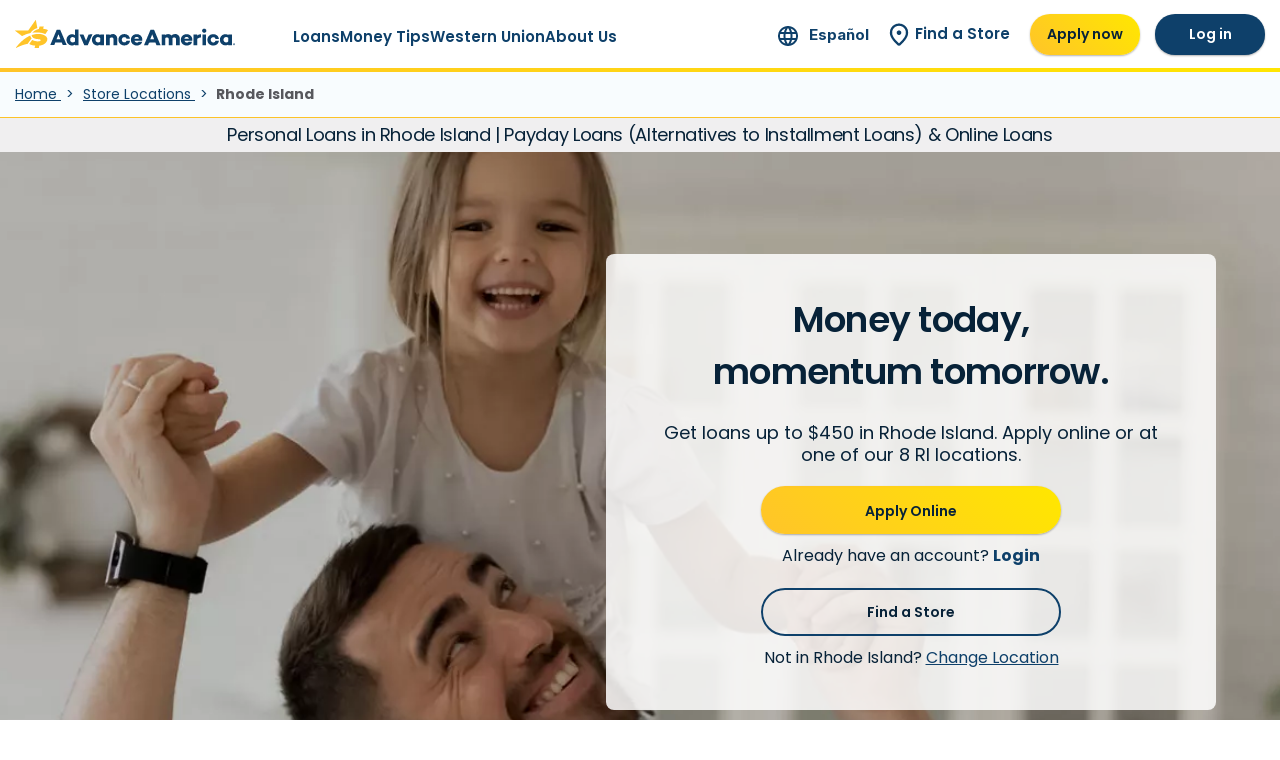

--- FILE ---
content_type: text/html; charset=UTF-8
request_url: https://www.advanceamerica.net/store-locations/rhode-island
body_size: 56498
content:
<!DOCTYPE html>
<html lang="en" dir="ltr" prefix="og: https://ogp.me/ns#">
  <head>
              <link rel="preload" as="script" href="https://transcend-cdn.com/cm/1c1886e7-15e0-4636-af19-0ec03b405738/airgap.js">
      <script
        data-cfasync="false"
        data-css="/themes/custom/pf_aa_theme/css/transcend.css"
        data-privacy-policy="/privacy-and-terms"
        src="https://transcend-cdn.com/cm/1c1886e7-15e0-4636-af19-0ec03b405738/airgap.js"></script>
    
    <link rel="preconnect" href="https://www.googletagmanager.com">
        <!-- Google Tag Manager: prod -->
    <script>
      (function(w,d,s,l,i){w[l]=w[l]||[];w[l].push({'gtm.start':
        new Date().getTime(),event:'gtm.js'});var f=d.getElementsByTagName(s)[0],
        j=d.createElement(s),dl=l!='dataLayer'?'&l='+l:'';j.async=true;j.src=
        'https://www.googletagmanager.com/gtm.js?id='+i+dl;f.parentNode.insertBefore(j,f);
      })(window,document,'script','dataLayer','GTM-W4VSWNW');
    </script>
    <!-- End Google Tag Manager -->
    
    <script src="https://cdn.lrkt-in.com/LogRocket.min.js" crossorigin="anonymous"></script>
    <script>window.LogRocket && window.LogRocket.init('nnrxlw/aanet-pwa');</script>

    <link rel="apple-touch-icon" sizes="180x180" href="/themes/custom/pf_aa_theme/apple-touch-icon.png">
    <link rel="manifest" href="/themes/custom/pf_aa_theme/site.webmanifest">
    <link rel="mask-icon" href="/themes/custom/pf_aa_theme/safari-pinned-tab.svg" color="#ffce1d">
    <meta name="apple-mobile-web-app-title" content="Advance America">
    <meta name="application-name" content="Advance America">
    <meta name="msapplication-TileColor" content="#00aba9">
    <meta name="msapplication-config" content="/themes/custom/pf_aa_theme/browserconfig.xml">
    <meta name="theme-color" content="#ffffff">

        <meta name="facebook-domain-verification" content="ws9nd5mbfwp12od7bjf0ywfes1za6q" />
    <meta name="p:domain_verify" content="f52b48522320c47e768349c1bb889d20" />
        <meta charset="utf-8" />
<meta name="description" content="Advance America in Rhode Island offers Cash Advances and Online Loans. Apply online or in person at a branch near you." />
<link rel="canonical" href="https://www.advanceamerica.net/store-locations/rhode-island" />
<meta name="robots" content="max-image-preview:large" />
<meta property="og:site_name" content="Advance America" />
<meta property="og:type" content="article" />
<meta property="og:url" content="https://www.advanceamerica.net/store-locations/rhode-island" />
<meta property="og:title" content="Rhode Island" />
<meta property="og:description" content="Advance America is here to help you with easy online cash advances, fast cash loans and more. Apply online now or visit any of our 800+ locations." />
<meta property="og:image" content="https://cdn.advanceamerica.net/public/media/images/2025-07/AA%20logo%20filler.jpg" />
<meta name="twitter:card" content="summary" />
<meta name="twitter:description" content="Advance America is here to help you with easy online cash advances, fast cash loans and more. Apply online now or visit any of our 800+ locations." />
<meta name="twitter:site" content="@UAdvanceAmerica" />
<meta name="twitter:title" content="Rhode Island" />
<meta name="twitter:site:id" content="@UAdvanceAmerica" />
<meta name="twitter:image" content="https://cdn.advanceamerica.net/public/media/images/2025-07/AA%20logo%20filler.jpg" />
<meta name="Generator" content="Drupal 11 (https://www.drupal.org)" />
<meta name="MobileOptimized" content="width" />
<meta name="HandheldFriendly" content="true" />
<meta name="viewport" content="width=device-width, initial-scale=1.0" />
<script type="application/ld+json">{
    "@context": "https://schema.org",
    "@type": "BreadcrumbList",
    "itemListElement": [
        {
            "@type": "ListItem",
            "position": 1,
            "name": "Home",
            "item": "https://www.advanceamerica.net/"
        },
        {
            "@type": "ListItem",
            "position": 2,
            "name": "Store Locations",
            "item": "https://www.advanceamerica.net/store-locations"
        },
        {
            "@type": "ListItem",
            "position": 3,
            "name": "Rhode Island"
        }
    ]
}</script>
<link rel="alternate" hreflang="x-default" href="https://www.advanceamerica.net/store-locations/rhode-island" />
<link rel="alternate" hreflang="en" href="https://www.advanceamerica.net/store-locations/rhode-island" />
<link rel="alternate" hreflang="es" href="https://www.advanceamerica.net/es/sucursales/rhode-island" />
<link rel="icon" href="/themes/custom/pf_aa_theme/favicon.svg" type="image/svg+xml" />
<link rel="preconnect" href="https://cdn.advanceamerica.net" />

    <title>Rhode Island Payday Loans | Advance America</title>
    <link rel="preload" href="/themes/custom/pf_aa_theme/pattern-library/assets/fonts/poppins-normal-400.woff2" as="font" type="font/woff2" crossorigin>
<link rel="preload" href="/themes/custom/pf_aa_theme/pattern-library/assets/fonts/poppins-normal-600.woff2" as="font" type="font/woff2" crossorigin>
<link rel="preload" href="/themes/custom/pf_aa_theme/pattern-library/assets/fonts/Inter-Regular.woff2" as="font" type="font/woff2" crossorigin>
    <style type="text/css" media="all">/* @license GPL-2.0-or-later https://www.drupal.org/licensing/faq */
.geolocator-form .error-message,.hide-form .geolocator-form-wrapper,.hide-form .hide-when-form-hidden:not(.force-show){display:none}.geolocator-form{margin:15px auto}.geolocator-form form{max-width:305px;margin:0 auto}.geolocator-form a{font-weight:700}.geolocator-form a:focus span,.geolocator-form a:hover span{text-decoration:underline}.geolocator-form a img{height:21px;width:auto;margin-right:5px}.geolocator-form .geolocator-submit{font-size:16px}@media screen and (min-width:640px){.geolocator-form .geolocator-submit{font-size:20px}}.geolocator-form input.form-control{background:0 0;font-size:16px;line-height:24px;padding:10px}.geolocator-form .btn-primary:focus,.geolocator-form .btn-primary:hover{box-shadow:none}.show-form .geolocator-form-wrapper{display:block}.show-form .hide-when-form-shown:not(.force-show){display:none}
.geolocator-form-compact{text-align:center}.geolocator-form-compact form{max-width:305px;margin:0 auto;padding:20px 0 15px;display:none}.geolocator-form-compact .error-message{display:none}.geolocator-form-compact .geolocator-form-toggle-wrapper{display:block;font-size:14px}@media screen and (min-width:992px){.geolocator-form-compact .geolocator-form-toggle-wrapper{font-size:16px}}.geolocator-form-compact .geolocator-form-toggle-wrapper a{font-size:14px;font-weight:700;text-decoration:underline}@media screen and (min-width:992px){.geolocator-form-compact .geolocator-form-toggle-wrapper a{font-size:16px}}.geolocator-form-compact .geolocator-browser-submit{font-weight:700;font-size:20px}.geolocator-form-compact .geolocator-browser-submit:focus span,.geolocator-form-compact .geolocator-browser-submit:hover span{text-decoration:underline}.geolocator-form-compact.show-form .geolocator-form-toggle-wrapper{display:none}.geolocator-form-compact.show-form form{display:block}.geolocator-form-compact .input-group>.form-control:focus{box-shadow:none;z-index:1}
.hero-blur-picture{display:none}@media screen and (min-width:1200px){.hero-blur-picture{display:block;position:absolute;top:-15px;bottom:-15px;left:-15px;right:-15px;z-index:1}.hero-blur-picture img{-o-object-fit:cover;object-fit:cover;width:100%;height:100%}}
picture.hero-picture-v3 img.hero-background-image{display:none;position:absolute;top:0;bottom:0;left:0;right:0}@media screen and (min-width:992px){picture.hero-picture-v3 img.hero-background-image{display:block;width:100%;height:100%;-o-object-fit:cover;object-fit:cover;-o-object-position:50% 50%;object-position:50% 50%;position:absolute;top:0;left:0;right:0;bottom:0}}
.language-switcher{font-family:Inter,sans-serif;display:flex;flex-direction:row;align-items:center;flex-wrap:nowrap;white-space:nowrap;padding:0}.language-switcher span.icon{text-align:center}.language-switcher .language-switcher-link span.icon img{margin-right:6px;width:20px;height:auto}.language-switcher .language-switcher-link span.text{color:#0E406A;font-weight:600;font-size:16px;text-decoration:none}.header-region-v3-desktop-login-apply .language-switcher-link span.text{font-size:15px}
ul.inline-list{padding:0;margin:0}@media screen and (min-width:320px){ul.inline-list li{display:inline-block}}
.h1,.h1 p,h1,h1 p{color:#072238;font-weight:600;font-size:32px;line-height:36px;letter-spacing:-.02em;margin-bottom:16px}@media screen and (min-width:640px){.h1,.h1 p,h1,h1 p{font-size:40px;line-height:48px;margin-bottom:22px}}@media screen and (min-width:992px){.h1,.h1 p,h1,h1 p{font-size:36px;line-height:52px;margin-bottom:21px}}.content-html-cta.h1-h2 h1,.content-html-cta.h1-h2 h1 p,.h2,.h2 p,h2,h2 p,h2.h1{color:#072238;font-weight:600;font-size:24px;line-height:34px;margin-bottom:18px}@media screen and (min-width:640px){.content-html-cta.h1-h2 h1,.content-html-cta.h1-h2 h1 p,.h2,.h2 p,h2,h2 p,h2.h1{font-size:28px;line-height:36px;margin-bottom:24px}}@media screen and (min-width:992px){.content-html-cta.h1-h2 h1,.content-html-cta.h1-h2 h1 p,.h2,.h2 p,h2,h2 p,h2.h1{font-size:32px;line-height:38px;margin-bottom:22px}}.h3,.h3 p,h3,h3 p{color:#072238;font-weight:700;font-size:16px;line-height:24px;margin-bottom:20px}@media screen and (min-width:640px){.h3,.h3 p,h3,h3 p{font-size:24px;line-height:40px;margin-bottom:24px}}@media screen and (min-width:992px){.h3,.h3 p,h3,h3 p{font-size:24px;line-height:40px;margin-bottom:24px}}.h4,h4{color:#072238;font-weight:700;font-size:16px;line-height:24px;margin-bottom:20px}@media screen and (min-width:640px){.h4,h4{font-size:20px;line-height:32px;margin-bottom:26px}}@media screen and (min-width:992px){.h4,h4{font-size:20px;line-height:32px;margin-bottom:26px}}.h5,h5{color:#072238;font-weight:700;font-size:14px;line-height:24px;margin-bottom:19px}@media screen and (min-width:640px){.h5,h5{font-size:18px;line-height:32px;margin-bottom:25px}}@media screen and (min-width:992px){.h5,h5{font-size:18px;line-height:32px;margin-bottom:25px}}.h6,h6{color:#072238;font-weight:400;font-size:12px;line-height:20px;margin-bottom:20px}@media screen and (min-width:640px){.h6,h6{font-size:14px;line-height:24px;margin-bottom:27px}}@media screen and (min-width:992px){.h6,h6{font-size:14px;line-height:24px;margin-bottom:27px}.lead,.lead p,.text-lead,.text-lead p{font-size:18px}}.lead,.lead p,.text-lead,.text-lead p{font-weight:400;font-size:18px;line-height:22px}@media screen and (min-width:640px){.lead,.lead p,.text-lead,.text-lead p{font-size:18px}}.applied-paragraph,p{font-weight:400;font-size:14px;line-height:24px}@media screen and (min-width:640px){.applied-paragraph,p{font-size:18px;line-height:32px}}@media screen and (min-width:992px){.applied-paragraph,p{font-size:18px;line-height:32px}}.applied-paragraph.text-no-margin,p.text-no-margin{margin-bottom:0}.small,.small p,.text-small,.text-small p{font-weight:400;font-size:12px;line-height:20px}.blog-content ol,.blog-content p,.blog-content ul,.content ol,.content p,.content ul{margin-bottom:1.25rem}.blog-content ol.list-column-centered,.blog-content p.list-column-centered,.blog-content ul.list-column-centered,.content ol.list-column-centered,.content p.list-column-centered,.content ul.list-column-centered{display:inline-block;width:auto;margin-left:auto;margin-right:auto;text-align:center;max-width:80%}.blog-content ol.list-column-centered li,.blog-content p.list-column-centered li,.blog-content ul.list-column-centered li,.content ol.list-column-centered li,.content p.list-column-centered li,.content ul.list-column-centered li{text-align:left}.blog-content ol.narrow-list-column-centered,.blog-content p.narrow-list-column-centered,.blog-content ul.narrow-list-column-centered,.content ol.narrow-list-column-centered,.content p.narrow-list-column-centered,.content ul.narrow-list-column-centered{display:block;width:auto;margin-left:auto;margin-right:auto;text-align:center;max-width:518px}.blog-content ol.narrow-list-column-centered li,.blog-content p.narrow-list-column-centered li,.blog-content ul.narrow-list-column-centered li,.content ol.narrow-list-column-centered li,.content p.narrow-list-column-centered li,.content ul.narrow-list-column-centered li{text-align:left}.blog-content ul.check-list,.content ul.check-list{list-style-image:url(/themes/custom/pf_aa_theme/pattern-library/assets/css/organisms/images/v3-icons/checkmark-bullet.svg)}.blog-content img,.content img{max-width:100%}.blog-content img.svg-icon,.content img.svg-icon{width:100%;max-width:55px;height:auto;margin:5px auto 20px}@media screen and (min-width:320px){.blog-content img.svg-icon,.content img.svg-icon{max-width:130px;margin:10px auto 20px}}.blog-content ul.bulleted li,.content ul.bulleted li{background-repeat:no-repeat;background-image:url(/themes/custom/pf_aa_theme/pattern-library/assets/css/organisms/images/bullet-mobile.svg);background-size:8px 8px;background-position:0 8px;padding-left:20px;padding-bottom:6px;list-style-type:none}@media screen and (min-width:640px){.small,.small p,.text-small,.text-small p{font-size:14px;line-height:24px}.blog-content ul.bulleted li,.content ul.bulleted li{background-image:url(/themes/custom/pf_aa_theme/pattern-library/assets/css/organisms/images/bullet-desktop.svg);background-size:10px 10px;background-position:0 10px;padding-left:30px;padding-bottom:12px}}@media screen and (min-width:992px){.small,.small p,.text-small,.text-small p{font-size:14px;line-height:24px}.blog-content ul.bulleted li,.content ul.bulleted li{background-image:url(/themes/custom/pf_aa_theme/pattern-library/assets/css/organisms/images/bullet-desktop.svg);background-size:10px 10px;background-position:0 10px;padding-left:30px}}.blog-content ul.checklist,.content ul.checklist{margin:0 auto;list-style:none;padding-left:32px}.blog-content ul.checklist li,.content ul.checklist li{position:relative;font-size:18px;line-height:1.4;margin-bottom:8px}@media screen and (min-width:640px){.blog-content ul.checklist li,.content ul.checklist li{margin-bottom:16px}}.blog-content ul.checklist li.last-child,.content ul.checklist li.last-child{margin-bottom:0}.blog-content ul.checklist li:before,.content ul.checklist li:before{position:absolute;left:-32px;content:'';display:block;width:24px;height:24px;margin-top:.6px;background-image:url(/themes/custom/pf_aa_theme/pattern-library/assets/css/organisms/images/v3-icons/checkmark-bullet.svg);background-position:center center;background-repeat:no-repeat}.blog-content ol,.blog-content ul,.content ol,.content ul{font-size:14px;line-height:24px;padding-left:15px;font-weight:400;text-align:left}@media screen and (min-width:640px){.blog-content ol,.blog-content ul,.content ol,.content ul{font-size:18px;line-height:32px;padding-left:25px}}.blog-content ol li,.blog-content ul li,.content ol li,.content ul li{padding-bottom:0}.blog-content ol.centered,.blog-content ul.centered,.content ol.centered,.content ul.centered{list-style-type:none;list-style-image:none;text-align:center;color:#072238;font-weight:700;margin:0;padding:0}.blog-content ol.centered li,.blog-content ul.centered li,.content ol.centered li,.content ul.centered li{background-image:none;padding-left:0;padding-bottom:34px}@media screen and (min-width:640px){.blog-content ol.centered li,.blog-content ul.centered li,.content ol.centered li,.content ul.centered li{padding-bottom:50px}}@media screen and (min-width:992px){.blog-content ol.centered li,.blog-content ul.centered li,.content ol.centered li,.content ul.centered li{padding-bottom:50px}}.blog-content ol.centered a,.blog-content ul.centered a,.content ol.centered a,.content ul.centered a{text-decoration:none}.blog-content ol.centered a:hover,.blog-content ul.centered a:hover,.content ol.centered a:hover,.content ul.centered a:hover{text-decoration:underline}.blog-content a,.content a{text-decoration:underline;font-weight:700;cursor:pointer;font-size:inherit}.blog-content a:hover,.content a:hover{color:#0E406A;text-decoration:underline;font-weight:700}.content-html-cta.h1-h2 h1.font-bold,.content-html-cta.h1-h2 h1.font-semibold,.h1.font-bold,.h1.font-semibold,.h2.font-bold,.h2.font-semibold,.h3.font-bold,.h3.font-semibold,.h4.font-bold,.h4.font-semibold,.h5.font-bold,.h5.font-semibold,.h6.font-bold,.h6.font-semibold,h1.font-bold,h1.font-semibold,h2.font-bold,h2.font-semibold,h3.font-bold,h3.font-semibold,h4.font-bold,h4.font-semibold,h5.font-bold,h5.font-semibold,h6.font-bold,h6.font-semibold,p.disclaimer.font-bold,p.disclaimer.font-semibold,p.font-bold,p.font-semibold,p.lead-text.font-bold,p.lead-text.font-semibold,p.small.font-bold,p.small.font-semibold,span.font-bold,span.font-semibold{font-weight:600}.content-html-cta.h1-h2 h1.font-normal,.h1.font-normal,.h2.font-normal,.h3.font-normal,.h4.font-normal,.h5.font-normal,.h6.font-normal,h1.font-normal,h2.font-normal,h3.font-normal,h4.font-normal,h5.font-normal,h6.font-normal,p.disclaimer.font-normal,p.font-normal,p.lead-text.font-normal,p.small.font-normal,span.font-normal{font-weight:400}.content-html-cta.h1-h2 h1.text-grey,.h1.text-grey,.h2.text-grey,.h3.text-grey,.h4.text-grey,.h5.text-grey,.h6.text-grey,h1.text-grey,h2.text-grey,h3.text-grey,h4.text-grey,h5.text-grey,h6.text-grey,p.disclaimer.text-grey,p.lead-text.text-grey,p.small.text-grey,p.text-grey,span.text-grey{color:#57585d}.content-html-cta.h1-h2 h1.text-blue,.content-html-cta.h1-h2 h1.text-light-blue,.h1.text-blue,.h1.text-light-blue,.h2.text-blue,.h2.text-light-blue,.h3.text-blue,.h3.text-light-blue,.h4.text-blue,.h4.text-light-blue,.h5.text-blue,.h5.text-light-blue,.h6.text-blue,.h6.text-light-blue,h1.text-blue,h1.text-light-blue,h2.text-blue,h2.text-light-blue,h3.text-blue,h3.text-light-blue,h4.text-blue,h4.text-light-blue,h5.text-blue,h5.text-light-blue,h6.text-blue,h6.text-light-blue,p.disclaimer.text-blue,p.disclaimer.text-light-blue,p.lead-text.text-blue,p.lead-text.text-light-blue,p.small.text-blue,p.small.text-light-blue,p.text-blue,p.text-light-blue,span.text-blue,span.text-light-blue{color:#0E406A}.content-html-cta.h1-h2 h1.text-mid-grey,.content-html-cta.h1-h2 h1.text-mid-grey *,.h1.text-mid-grey,.h1.text-mid-grey *,.h2.text-mid-grey,.h2.text-mid-grey *,.h3.text-mid-grey,.h3.text-mid-grey *,.h4.text-mid-grey,.h4.text-mid-grey *,.h5.text-mid-grey,.h5.text-mid-grey *,.h6.text-mid-grey,.h6.text-mid-grey *,h1.text-mid-grey,h1.text-mid-grey *,h2.text-mid-grey,h2.text-mid-grey *,h3.text-mid-grey,h3.text-mid-grey *,h4.text-mid-grey,h4.text-mid-grey *,h5.text-mid-grey,h5.text-mid-grey *,h6.text-mid-grey,h6.text-mid-grey *,p.disclaimer.text-mid-grey,p.disclaimer.text-mid-grey *,p.lead-text.text-mid-grey,p.lead-text.text-mid-grey *,p.small.text-mid-grey,p.small.text-mid-grey *,p.text-mid-grey,p.text-mid-grey *,span.text-mid-grey,span.text-mid-grey *{color:#666}.content-html-cta.h1-h2 h1.text-reverse,.h1.text-reverse,.h2.text-reverse,.h3.text-reverse,.h4.text-reverse,.h5.text-reverse,.h6.text-reverse,h1.text-reverse,h2.text-reverse,h3.text-reverse,h4.text-reverse,h5.text-reverse,h6.text-reverse,p.disclaimer.text-reverse,p.lead-text.text-reverse,p.small.text-reverse,p.text-reverse,span.text-reverse{color:#fff}.content-html-cta.h1-h2 h1.text-reverse a,.h1.text-reverse a,.h2.text-reverse a,.h3.text-reverse a,.h4.text-reverse a,.h5.text-reverse a,.h6.text-reverse a,h1.text-reverse a,h2.text-reverse a,h3.text-reverse a,h4.text-reverse a,h5.text-reverse a,h6.text-reverse a,p.disclaimer.text-reverse a,p.lead-text.text-reverse a,p.small.text-reverse a,p.text-reverse a,span.text-reverse a{color:#fff;text-decoration:underline;font-weight:700}.content-html-cta.h1-h2 h1.text-reverse a:hover,.h1.text-reverse a:hover,.h2.text-reverse a:hover,.h3.text-reverse a:hover,.h4.text-reverse a:hover,.h5.text-reverse a:hover,.h6.text-reverse a:hover,h1.text-reverse a:hover,h2.text-reverse a:hover,h3.text-reverse a:hover,h4.text-reverse a:hover,h5.text-reverse a:hover,h6.text-reverse a:hover,p.disclaimer.text-reverse a:hover,p.lead-text.text-reverse a:hover,p.small.text-reverse a:hover,p.text-reverse a:hover,span.text-reverse a:hover{color:#fff;text-decoration:underline}.text-white{color:#fff}.text-white a{color:#0E406A}.text-white a:hover{text-decoration:underline}.text-white a.btn:hover{text-decoration:none}.align-right,.text-align-right{text-align:right;float:none!important}.align-center,.text-align-center{text-align:center;float:none!important}.align-left{text-align:left;float:none!important}mark{border-radius:2px;background-color:#FFC429;color:#000}sup{top:-.4em;color:inherit;font-weight:400;font-size:12px;margin-left:2px}.superscript{position:relative;top:-.5em;font-size:.5em}.content-html-cta .cta-primary{margin-top:32px}.content-html-cta .cta-secondary{margin-top:16px}.content-html-cta .ctas-wrapper{padding-top:40px}.content-html-cta .ctas-wrapper .cta:first-of-type{margin-top:0}.content-html-cta.ctas-center .ctas-wrapper{text-align:center}.content-html-cta .read-less,.content-html-cta .read-more{display:flex;justify-content:center}.content-html-cta .read-less img,.content-html-cta .read-more img{width:12px;margin-left:5px}.content-html-cta.lists-align-left ol,.content-html-cta.lists-align-left ul{text-align:left}.content-html-cta .content ol,.content-html-cta .content p,.content-html-cta .content ul{margin-bottom:1.25rem}.content-html-cta .content ol.list-column-centered,.content-html-cta .content p.list-column-centered,.content-html-cta .content ul.list-column-centered{display:inline-block;width:auto;margin-left:auto;margin-right:auto;text-align:center;max-width:80%}.content-html-cta .content ol.list-column-centered li,.content-html-cta .content p.list-column-centered li,.content-html-cta .content ul.list-column-centered li{text-align:left}.content-html-cta .content ol.narrow-list-column-centered,.content-html-cta .content p.narrow-list-column-centered,.content-html-cta .content ul.narrow-list-column-centered{display:block;width:auto;margin-left:auto;margin-right:auto;text-align:center;max-width:518px}.content-html-cta .content ol.narrow-list-column-centered li,.content-html-cta .content p.narrow-list-column-centered li,.content-html-cta .content ul.narrow-list-column-centered li{text-align:left}.content-html-cta .content ul.check-list{list-style-image:url(/themes/custom/pf_aa_theme/pattern-library/assets/css/organisms/images/v3-icons/checkmark-bullet.svg)}.content-html-cta .content img{max-width:100%}@media screen and (min-width:320px){.blog-content ol.centered li,.blog-content ul.centered li,.content ol.centered li,.content ul.centered li{padding-bottom:50px}.content-html-cta .content img.svg-icon{max-width:130px;margin:10px auto 20px}}.content-html-cta .blog-content img,.content-html-cta .content img{max-width:100%;height:auto}.content-html-cta .blog-content img.svg-icon,.content-html-cta .content img.svg-icon{width:100%;max-width:55px;height:auto;margin:5px auto 20px}.content-html-cta.content-column-thin.bg-navy{padding-top:30px;padding-bottom:20px}@media screen and (min-width:640px){.content-html-cta.content-column-thin.bg-navy{padding-top:38px;padding-bottom:28px}}@media screen and (min-width:320px){.content-html-cta .blog-content img.svg-icon,.content-html-cta .content img.svg-icon{max-width:130px;margin:10px auto 20px}.content-html-cta.content-column-thin .container-content{margin:0 auto;width:85%;max-width:689px;padding:0}}.content-html-cta.img-375 .container-content img{width:100%;max-width:375px;height:auto;margin:20px auto}.content-html-cta.img-415 .container-content img{width:100%;max-width:415px;height:auto;margin:30px auto 40px}.content-html-cta.content-column-extra-thin .container-content{padding:0}.content-html-cta.our-videos h1{font-size:32px;line-height:39px}@media screen and (min-width:640px){.content-html-cta.content-column-extra-thin .container-content{margin:0 auto;width:80%;max-width:725px;padding:0 50px}.content-html-cta.our-videos h1{font-size:56px;line-height:62px}}.content-html-cta.our-videos.inter-paragraphs p,.content-html-cta.v3-content p{font-family:Inter,sans-serif;font-size:18px}.content-html-cta.v3-content .content{margin-top:40px}.content-html-cta.v3-content p{text-align:left;line-height:25px}.content-html-cta.flc-cta h1.flc-heading,.content-html-cta.flc-cta h2,.content-html-cta.flc-cta h2.terms-heading,.content-html-cta.flc-cta h3,.content-html-cta.v3-content.v3-content-poppins p{font-family:Poppins,Arial,Verdana,sans-serif}.content-html-cta.v3-content p.text-align-center{text-align:center}.content-html-cta.v3-content a{font-weight:700}.content-html-cta ul.aa-icon-yellow{padding:0;width:290px;margin:30px auto 0}@media screen and (min-width:640px){.content-html-cta ul.aa-icon-yellow{width:420px;margin-top:40px;margin-bottom:0;margin-left:calc(50% + 26px);transform:translateX(-50%)}.content-html-cta ul.aa-icon-yellow li{padding-left:35px}}@media screen and (min-width:992px){.content-html-cta ul.aa-icon-yellow{max-width:500px;margin:40px 0 0 166px;transform:translateX(0)}}.content-html-cta ul.aa-icon-yellow li{margin-top:20px;margin-bottom:20px;position:relative;list-style:none;margin-left:0;padding-left:35px}.content-html-cta ul.aa-icon-yellow li:before{content:"";width:25px;height:25px;background:url(/themes/custom/pf_aa_theme/pattern-library/assets/css/organisms/images/v3-icons/aa-app-logo-icon.svg) center center no-repeat;background-size:cover;position:absolute;left:0;top:1px}.content-html-cta.flc-cta h1.flc-heading{margin-top:5px;font-size:32px;font-weight:600;line-height:1.15;letter-spacing:-.64px;text-align:center}@media screen and (min-width:992px){.content-html-cta.flc-cta h1.flc-heading{font-size:48px;font-weight:700;line-height:1.25;letter-spacing:-1.44px}}.content-html-cta.flc-cta h2{margin-bottom:18px;font-size:30px;font-weight:600;line-height:1.73;letter-spacing:-.6px;text-align:center}.content-html-cta.flc-cta h2.flc-sub-heading{letter-spacing:normal;font-size:20px}@media screen and (min-width:992px){.content-html-cta.flc-cta h2.flc-sub-heading{font-size:30px;letter-spacing:-.6px}}.content-html-cta.flc-cta h2.how-works,.content-html-cta.flc-cta h2.terms-heading{font-size:32px;line-height:1.2;letter-spacing:-.64px;font-weight:600;text-align:center}.content-html-cta.flc-cta h2.terms-heading{margin-bottom:.75em}.content-html-cta.flc-cta h3{font-size:18px;font-weight:600;line-height:1.4;letter-spacing:normal;text-align:center}.content-html-cta.flc-cta p.terms{font-family:Inter,sans-serif;font-size:16px;line-height:1.4;margin-bottom:14px;text-align:left}.content-html-cta.flc-cta p.terms strong{line-height:2}.content-html-cta.flc-cta ul.list-column-centered{display:block;max-width:460px}.content-html-cta.flc-cta .ctas-wrapper{display:flex;flex-direction:column;justify-content:center;align-items:center;padding-top:18px}.content-html-cta.bg-light-blue-gradient.content-column-thin.row-spacer.row-spacer-half-top.v3-content.inter-paragraphs.img-375.h1-h2.about-us-margins .content{margin-top:0}.content-html-cta.bg-light-blue-gradient.content-column-thin.row-spacer.row-spacer-half-top.v3-content.inter-paragraphs.img-375.h1-h2.about-us-margins .content img{margin-bottom:40px}@media (max-width:600px){.content-html-cta.bg-light-blue-gradient.content-column-thin.row-spacer.row-spacer-half-top.v3-content.inter-paragraphs.img-375.h1-h2.about-us-margins{margin-top:0;padding-top:0}.content-html-cta.bg-light-blue-gradient.content-column-thin.row-spacer.row-spacer-half-top.v3-content.inter-paragraphs.img-375.h1-h2.about-us-margins .container-content.content,.content-html-cta.bg-light-blue-gradient.content-column-thin.row-spacer.row-spacer-half-top.v3-content.inter-paragraphs.img-375.h1-h2.about-us-margins .container-content.content .content{margin:0!important;width:100%;max-width:none}.content-html-cta.bg-light-blue-gradient.content-column-thin.row-spacer.row-spacer-half-top.v3-content.inter-paragraphs.img-375.h1-h2.about-us-margins .container-content.content .content img{margin-top:0;max-width:none}.content-html-cta.bg-light-blue-gradient.content-column-thin.row-spacer.row-spacer-half-top.v3-content.inter-paragraphs.img-375.h1-h2.about-us-margins .container-content.content .content h1,.content-html-cta.bg-light-blue-gradient.content-column-thin.row-spacer.row-spacer-half-top.v3-content.inter-paragraphs.img-375.h1-h2.about-us-margins .container-content.content .content p{max-width:85%;margin:0 auto;padding:0}.content-html-cta.bg-light-blue-gradient.content-column-thin.row-spacer.row-spacer-half-top.v3-content.inter-paragraphs.img-375.h1-h2.about-us-margins .container-content.content .content p{margin-bottom:1.25rem}.content-html-cta.bg-light-blue-gradient.content-column-thin.row-spacer.row-spacer-half-top.v3-content.inter-paragraphs.img-375.h1-h2.about-us-margins .container-content.content .content h1{margin-bottom:17px}}
.floating-button{position:fixed;z-index:9;bottom:0;width:100%;height:60px;text-align:center;transition:all .25s ease-in}.floating-button.hidden{bottom:-60px}@media screen and (min-width:992px){.floating-button{display:none}}.floating-button a,.floating-button a:hover,.floating-button a:visited{margin:0 auto;width:80%;max-width:360px}
.footer,.footer ul{font-family:Inter,sans-serif}img[width=NaN]{display:none}.footer{background:linear-gradient(180deg,#0E406A 0,rgba(14,64,106,0) 100%) #072238;position:relative;z-index:10;color:#fff;padding:40px 0}.footer ul{padding:0;margin:0}.footer ul li{list-style:none}.footer a{color:#fff}.footer .footer-menus-primary{gap:15px;flex-wrap:wrap;margin-bottom:30px}.footer .footer-menus-primary>div{flex:0 0 calc(50% - (15px + 1px)/ 2);margin-bottom:10px}@media screen and (min-width:992px){.footer .footer-menus-primary{gap:45px}.footer .footer-menus-primary>div{flex:0 0 calc(22% - (45px * 2 / 3))}}.footer .footer-menus-primary>div#block-pf-aa-theme-footerstatelinksv3{flex:0 0 100%}.footer .footer-menus-primary>div#block-pf-aa-theme-footerstatelinksv3 ul{-moz-column-count:2;column-count:2;-moz-column-gap:15px;column-gap:15px}@media screen and (min-width:640px){.footer .footer-menus-primary>div{margin-bottom:20px}.footer .footer-menus-primary>div#block-pf-aa-theme-footerstatelinksv3 ul{-moz-column-count:4;column-count:4}.footer .footer-menus-primary ul{-moz-column-count:2;column-count:2}}.footer .footer-menus-primary ul li a{display:inline-block;margin-bottom:10px}@media screen and (min-width:992px){.footer .footer-menus-primary>div#block-pf-aa-theme-footerstatelinksv3{flex:0 0 calc(56% - (45px * 2 / 3))}.footer .footer-menus-primary ul{-moz-column-count:1;column-count:1}}.footer .footer-menus-primary h4{font-family:Poppins,Arial,Verdana,sans-serif;font-weight:600;color:#fff;border-bottom:1px solid #fff;margin-bottom:14px;padding-bottom:8px}.footer .footer-menus-primary a{font-size:14px;line-height:20px;font-weight:400}.footer .footer-menus-secondary{padding-top:24px;padding-bottom:24px;margin-bottom:24px;border-bottom:1px solid #fff}.footer .footer-menus-secondary .menu-social{margin-bottom:20px}@media screen and (min-width:640px){.footer .footer-menus-primary a{font-size:16px;line-height:24px}.footer .footer-menus-secondary{display:flex;align-items:center;justify-content:space-between}.footer .footer-menus-secondary .menu-social{margin-bottom:0}}.footer .footer-menus-secondary .info-links{order:2}@media screen and (min-width:992px){.footer .footer-menus-secondary .info-links{order:initial}}.footer .footer-menus-secondary .info-links ul{padding:0;display:flex;align-items:center}.footer .footer-menus-secondary .info-links ul li:first-of-type{white-space:nowrap}.footer .footer-menus-secondary .info-links ul li:first-of-type a:after{content:'|';padding:0 15px;display:inline-block}.footer .footer-menus-secondary .info-links ul a{font-size:14px;display:inline-block;text-decoration:underline}.footer .copyright{font-size:12px;margin:20px 0}.footer .credentials ul{list-style:none;display:flex;padding:0;margin:0}.footer .credentials ul li{margin-right:25px}.footer .credentials ul img{height:40px;width:auto}@media screen and (min-width:640px){.footer .credentials ul li:last-child{margin-left:auto;margin-right:0}.footer .credentials ul img{height:65px}.footer .credentials ul img.making-it-work-mark{height:61px}}
.footer-disclaimer p{color:#EFEFEF;font-size:12px;line-height:1.4;margin-bottom:1.25rem}.footer-disclaimer .collapse-link{left:0;right:0;height:40px;font-size:12px}@media screen and (min-width:640px){.footer-disclaimer .collapse-link{display:none}}.footer-disclaimer .collapse-link a{display:block;padding:10px 0;color:#fff}.footer-disclaimer .collapse-link a:focus,.footer-disclaimer .collapse-link a:hover{text-decoration:none}.footer-disclaimer .collapse-link a:before{content:'▲';display:inline-block;margin-right:5px}.footer-disclaimer .collapse-link a.collapsed:before{content:'▼'}.footer-disclaimer .collapse .collapse-text{font-size:10px}@media screen and (min-width:640px){.footer-disclaimer .collapse-link a{color:#57585d;cursor:default;pointer-events:none;text-align:left;padding:0}.footer-disclaimer .collapse-link a:before{display:none}.footer-disclaimer .collapse{display:block!important}.footer-disclaimer .collapse .collapse-text{padding:0}}
.header-region-v3-desktop-login-apply{font-family:Poppins,Arial,Verdana,sans-serif;display:none}@media screen and (min-width:992px){.header-region-v3-desktop-login-apply{display:flex;align-items:center;padding-right:15px;margin-left:35px}}.header-region-v3-desktop-login-apply .apply-btn.btn.btn-primary{margin-right:15px;min-width:110px;border:0;padding:10px 15px}.header-region-v3-desktop-login-apply .login-btn.btn.btn-tertiary{min-width:110px;border:0;padding:10px 15px}.header-region-v3-desktop-login-apply .apply-btn,.header-region-v3-desktop-login-apply .login-btn{text-align:center;font-weight:600}.header-region-v3-desktop-login-apply .apply-btn:active,.header-region-v3-desktop-login-apply .apply-btn:focus,.header-region-v3-desktop-login-apply .apply-btn:hover,.header-region-v3-desktop-login-apply .login-btn:active,.header-region-v3-desktop-login-apply .login-btn:focus,.header-region-v3-desktop-login-apply .login-btn:hover{text-decoration:none}.header-region-v3-desktop-login-apply a.store-link{color:#0E406A;font-weight:600;font-size:15px;display:flex;flex-direction:row;justify-content:center;align-items:center;text-align:center;height:34px;padding:0 20px;margin:0}.header-region-v3-desktop-login-apply a.store-link span{width:20px;min-width:20px;height:auto;margin-right:6px}.header-region-v3-desktop-login-apply a.store-link span img{width:100%;height:auto}
.desktop-menu-v3,.desktop-menu-v3>ul>li>a{font-family:Poppins,Arial,Verdana,sans-serif}.header-wrapper{position:relative}.desktop-menu-v3 ul{list-style:none;padding:0;margin:0}.desktop-menu-v3 ul a,.desktop-menu-v3 ul span{color:#0E406A;font-weight:400;white-space:nowrap}.desktop-menu-v3>ul{padding:0;margin-left:58px;display:flex;position:static;z-index:100;gap:26px}@media screen and (min-width:1600px){.desktop-menu-v3>ul{position:relative;margin-left:78px}}.desktop-menu-v3>ul>li{position:relative;letter-spacing:0;margin:13px 0 0}.desktop-menu-v3>ul>li:after{content:'';height:13px;width:100%;display:block}.desktop-menu-v3>ul>li:after:hover>ul{display:block}.desktop-menu-v3>ul>li:last-of-type{margin-right:0}.desktop-menu-v3>ul>li>a{color:#0E406A;font-weight:600;font-size:15px;line-height:27px;position:relative;display:block;padding:10px 0}.desktop-menu-v3>ul>li>a:after{content:'';position:absolute;left:0;right:0;bottom:0;height:4px;background-color:transparent;display:block}.desktop-menu-v3>ul>li a.is-active,.desktop-menu-v3>ul>li:hover a{text-decoration:none}.desktop-menu-v3>ul>li a.is-active:after,.desktop-menu-v3>ul>li:hover a:after{background-color:#0E406A}.desktop-menu-v3>ul>li>ul{display:none;position:absolute;background:#fff;left:0;top:100%;padding-top:10px;padding-bottom:10px;box-shadow:2px 2px 4px #979797;min-width:350px;z-index:100}.desktop-menu-v3>ul>li>ul li a{display:block;font-size:16px;letter-spacing:.5px;font-weight:600;color:#0E406A;padding:9px 35px 9px 20px}.desktop-menu-v3>ul>li.mega.flex:hover>ul>li>a,.desktop-menu-v3>ul>li>ul>div>li>a,.desktop-menu-v3>ul>li>ul>div>li>span,.desktop-menu-v3>ul>li>ul>li>a,.desktop-menu-v3>ul>li>ul>li>span{font-weight:700}.desktop-menu-v3>ul>li>ul li:hover,.desktop-menu-v3>ul>li>ul li:hover a{background-color:#0E406A;color:#fff}.desktop-menu-v3>ul>li:hover ul{display:block}.desktop-menu-v3>ul>li:hover ul>li>ul{margin:0 0 20px}.desktop-menu-v3>ul>li:nth-of-type(2):hover ul{width:auto;max-height:500px;display:grid;grid-template-columns:auto auto;grid-template-rows:repeat(8,auto);grid-auto-flow:column}.desktop-menu-v3>ul>li:nth-of-type(2):hover ul li:nth-child(-n+6){grid-column:1}.desktop-menu-v3>ul>li:nth-of-type(2):hover ul li:nth-child(n+7){grid-column:2;border-left:1px solid #EFEEEF}.desktop-menu-v3>ul>li:nth-of-type(2):hover ul li:nth-child(n+7) a{padding-left:25px}.desktop-menu-v3>ul>li.mega{position:static}.desktop-menu-v3>ul>li.mega.flex:hover>ul{right:0;max-width:1180px;display:flex;justify-content:center;left:auto}.desktop-menu-v3>ul li.two-col{flex-direction:column}.desktop-menu-v3>ul li.two-col ul{-moz-column-count:2;column-count:2}.desktop-menu-v3 div.grid-col-3{display:grid;grid-template-columns:1fr 1fr 1fr}.desktop-menu-v3 div.grid-col-4{display:grid;grid-template-columns:1fr 1fr 1fr 1fr}@media (min-width:1200px){.desktop-menu-v3 div.right-border{border-right:2px solid #ededed;padding-right:20px;margin-right:40px}.desktop-menu-v3 div.left-border{border-left:1px solid #ededed;padding-left:20px;margin-left:40px}.desktop-menu-v3 div.grid-col-3{grid-gap:30px}.desktop-menu-v3 div.grid-col-3.wrap-group-1{margin-right:30px}.desktop-menu-v3 div.grid-col-3.wrap-group-2{margin-left:30px}.desktop-menu-v3 div.grid-col-4{grid-gap:30px}.desktop-menu-v3 div.grid-col-4.wrap-group-1{margin-right:30px}.desktop-menu-v3 div.grid-col-4.wrap-group-2{margin-left:30px}}.desktop-menu-v3 div.grid-row-2{grid-auto-flow:column;grid-template-rows:1fr 1fr}header.region.header.fixed{position:fixed;width:100%;z-index:99;background-color:#fff}header.region.header.fixed .desktop-header-top-region{border-bottom-style:solid;border-image-source:linear-gradient(225deg,#FFE700 0,#FFC429 100%);border-image-slice:1;border-width:0 0 4px}header.region.header.fixed .desktop-header-top-region--constrain{max-width:1600px;left:0;right:0;margin:auto;height:68px}header.region.header.fixed+main{padding-top:68px}@media screen and (min-width:992px){header.region.header.fixed+main{padding-top:72px}}header.region.header.fixed.with-login-links-desktop+main,header.region.header.fixed.with-mobile-menu+main{padding-top:68px}@media screen and (min-width:992px){header.region.header.fixed.with-login-links-desktop+main{padding-top:72px}}header.region.header.fixed.with-breadcrumbs+main{padding-top:114.6px}@media screen and (min-width:992px){header.region.header.fixed.with-breadcrumbs+main{padding-top:118px}}header.region.header.fixed.with-login-links-desktop.with-breadcrumbs+main{padding-top:114.6px}@media screen and (min-width:992px){header.region.header.fixed.with-login-links-desktop.with-breadcrumbs+main{padding-top:118px}}
.header-v3 .header-region-v3-header-branding img{width:121px;height:auto}@media (min-width:1250px){.header-v3 .header-region-v3-header-branding img{width:220px;height:auto}}.header-v3 .mobile-header-top-region-v3{z-index:1}.header-v3 .header-region-v3-header-branding-mobile{height:100%}.header-v3 a.header-region-v3-header-branding-mobile{display:flex;padding-left:15px}.header-v3 a.header-region-v3-header-branding-desktop{display:none}@media screen and (min-width:1250px){.header-v3 a.header-region-v3-header-branding-mobile{display:none}.header-v3 a.header-region-v3-header-branding-desktop{display:flex;padding-left:15px}}
.header-region-v3-mobile-login-apply-v3{font-family:Inter,sans-serif;display:flex;gap:25px;margin-right:35px}.header-region-v3-mobile-login-apply-v3 span.icon{text-align:center}.header-region-v3-mobile-login-apply-v3 .login-apply-header-link{display:flex;flex-direction:column;justify-content:center;align-items:center;flex-wrap:nowrap}.header-region-v3-mobile-login-apply-v3 .login-apply-header-link .text{max-width:15vw;text-align:center}.header-region-v3-mobile-login-apply-v3 a{color:#0E406A;font-size:10px;text-decoration:none}.header-region-v3-mobile-login-apply-v3 .login-btn span.icon{margin-bottom:3px}
.header-v3 .mobile-navigation-v3{position:relative;display:flex;margin-right:25px;margin-top:1px}.header-v3 .mobile-navigation-v3 span.icon{text-align:center;padding-top:6px;padding-bottom:2px}.header-v3 .mobile-navigation-v3 #mobile-menu-toggle-nav-v3{cursor:pointer;display:flex;font-family:Inter,sans-serif;font-size:10px;flex-direction:column;justify-content:center;align-items:center;position:relative;z-index:11}.header-v3 .mobile-navigation-v3 #mobile-menu-toggle-nav-v3 .toggle{display:block}.header-v3 .mobile-navigation-v3 .mobile-nav-container{position:relative;background:#fff}.header-v3 .mobile-navigation-v3 .mobile-nav-container .mobile-off-canvas-nav{height:100vh;position:fixed;overflow-x:hidden;overflow-y:auto;left:-400px;z-index:12;background:#fff;width:100vw;max-width:400px;transition:left .2s ease-in-out;top:0}.header-v3 .mobile-navigation-v3 .mobile-nav-container .mobile-off-canvas-nav .mobile-menu-header{height:68px;padding:0 20px;border-bottom:1px solid #EFEEEF}.header-v3 .mobile-navigation-v3 .mobile-nav-container .mobile-off-canvas-nav .mobile-menu-header .back-button-wrap{display:none}.header-v3 .mobile-navigation-v3 .mobile-nav-container .mobile-off-canvas-nav .mobile-menu-header .back-button-wrap span.text{font-size:20px;font-weight:600;color:#0E406A;cursor:pointer;margin-left:15px}.header-v3 .mobile-navigation-v3 .mobile-nav-container .mobile-off-canvas-nav .mobile-menu-header .branding-wrap{height:68px;display:flex;justify-content:space-between;flex-direction:row;flex-wrap:nowrap;align-items:center}.header-v3 .mobile-navigation-v3 .mobile-nav-container .mobile-off-canvas-nav .mobile-menu-header.back-active .back-button-wrap{height:68px;padding:0;display:flex;justify-content:space-between;flex-direction:row;flex-wrap:nowrap;align-items:center;cursor:pointer}.header-v3 .mobile-navigation-v3 .mobile-nav-container .mobile-off-canvas-nav .mobile-menu-header.back-active .branding-wrap{display:none}.header-v3 .mobile-navigation-v3 .mobile-nav-container .mobile-off-canvas-nav .mobile-menu-header .open-menu-header-branding img{width:188px;height:auto}.header-v3 .mobile-navigation-v3 .mobile-nav-container .mobile-off-canvas-nav .mobile-menu-header #close-menu{display:block;cursor:pointer}.header-v3 .mobile-navigation-v3 .mobile-nav-container.active{overflow:unset}.header-v3 .mobile-navigation-v3 .mobile-nav-container.active .mobile-off-canvas-nav{left:0}.header-v3 .mobile-navigation-v3 .mobile-off-canvas-nav>ul{padding:0;display:block;text-align:left;height:100%;margin-top:8px}.header-v3 .mobile-navigation-v3 .mobile-off-canvas-nav>ul li{display:block;width:100%;border-bottom:1px solid #EFEEEF}.header-v3 .mobile-navigation-v3 .mobile-off-canvas-nav>ul li a,.header-v3 .mobile-navigation-v3 .mobile-off-canvas-nav>ul li>span{cursor:pointer;font-size:16px;font-weight:600;padding:13px 20px;letter-spacing:.5px;color:#0E406A;text-decoration:none;width:100%;display:block}.header-v3 .mobile-navigation-v3 .mobile-off-canvas-nav>ul li a.in-active-trail,.header-v3 .mobile-navigation-v3 .mobile-off-canvas-nav>ul li a:hover,.header-v3 .mobile-navigation-v3 .mobile-off-canvas-nav>ul li>span.in-active-trail,.header-v3 .mobile-navigation-v3 .mobile-off-canvas-nav>ul li>span:hover{color:#0E406A}.header-v3 .mobile-navigation-v3 .mobile-off-canvas-nav>ul li.bolded{font-weight:700}.header-v3 .mobile-navigation-v3 .mobile-off-canvas-nav>ul .mobile-inline-button{position:relative;margin:30px 93px 20px;max-width:200px}.header-v3 .mobile-navigation-v3 .mobile-off-canvas-nav>ul .mobile-inline-button.btn-primary{border-bottom:2px solid transparent}.header-v3 .mobile-navigation-v3 .mobile-off-canvas-nav>ul .mobile-inline-button.btn-secondary{border-bottom:2px solid #0E406A;margin-bottom:80px!important}html.main-mobile-menu-open,html.main-mobile-menu-open body{height:100%;overflow:hidden}.header-v3 .mobile-off-canvas-nav{width:400px;position:relative}.header-v3 .mobile-off-canvas-nav ul{min-height:100vh;max-width:385px;width:400px;margin:0;padding:0;background-color:#fff;position:absolute;right:-100%;top:0;transition:right .2s ease-in-out}.header-v3 .mobile-off-canvas-nav ul.active{right:0}.header-v3 .mobile-off-canvas-nav ul li{margin:0;padding:0}.header-v3 .mobile-off-canvas-nav ul a{padding:13px 20px;font-size:16px;color:#0E406A}.header-v3 .mobile-off-canvas-nav>ul{left:0;top:64px;position:absolute}.header-v3 .mobile-off-canvas-nav>ul>li{background-color:#fff}.header-v3 .mobile-off-canvas-nav>ul>li.has-children>a,.header-v3 .mobile-off-canvas-nav>ul>li.has-children>span{position:relative;z-index:11}.header-v3 .mobile-off-canvas-nav>ul>li.has-children>a:before,.header-v3 .mobile-off-canvas-nav>ul>li.has-children>span:before{content:'';width:25px;height:25px;position:absolute;right:20px;top:50%;transform:translateY(-50%);background:url(/themes/custom/pf_aa_theme/pattern-library/assets/images/icons/mobile-nav-right-arrow.svg) no-repeat}.header-v3 .mobile-off-canvas-nav>ul>li.has-children>a li a,.header-v3 .mobile-off-canvas-nav>ul>li.has-children>span li a{padding:15px 30px 15px 55px}.header-v3 .mobile-off-canvas-nav>ul>li>ul{background-color:#fff;width:400px;max-width:385px;z-index:20}.header-v3 .mobile-off-canvas-nav>ul>li>ul>li{background-color:#fff}.header-v3 .mobile-off-canvas-nav>ul>li>ul>li>ul{z-index:21}
.hero{background-color:#ECF8FC;position:relative;overflow:hidden}.hero .hero-blur{display:none}@media screen and (min-width:992px){.hero .hero-blur{display:block;background-size:cover;background-position:left center;position:absolute;top:-15px;bottom:-15px;left:-15px;right:-15px;z-index:1}.hero .hero-blur.auto-blur{filter:blur(12px)}.hero .hero-content{min-height:660px;display:flex}}.hero .hero-content{position:relative;z-index:2;margin:0 auto;max-width:1600px}.hero img.hero-background-image{display:none;position:absolute;top:0;bottom:0;left:0;right:0}@media screen and (min-width:992px){.hero .hero-content .hero-inner{width:90%;margin:auto;max-width:1400px}.hero img.hero-background-image{display:block;width:100%;height:100%;-o-object-fit:cover;object-fit:cover;-o-object-position:50% 50%;object-position:50% 50%;position:absolute;top:0;left:0;right:0;bottom:0}}.hero .hero-inner{margin:0 auto;width:90%}.hero .hero-cta{position:relative;padding:40px 18px;background:#fff;border-radius:8px;max-width:610px;margin:24px auto}@media screen and (min-width:640px){.hero .hero-inner{width:95%}.hero .hero-cta{margin:48px auto}}@media screen and (min-width:992px){.hero .hero-inner{width:90%}.hero .hero-cta{padding:40px 20px;margin-right:0;width:90%}}.hero .hero-cta .hero-logo{width:330px;height:60px;text-align:center;margin:0 auto}.hero .hero-cta .hero-logo img{-o-object-fit:contain;object-fit:contain;height:60px}.hero .disclaimer-text,.hero .disclaimer-text p{font-size:12px}@media screen and (min-width:992px){.hero .disclaimer-text,.hero .disclaimer-text p{font-size:14px}}.hero .alternate-offer p.h2{color:#072238;font-weight:600;font-size:16px;line-height:24px}@media screen and (min-width:640px){.hero .alternate-offer p.h2{font-size:24px;line-height:40px}}.hero .alternate-offer .cta-wrapper{margin-bottom:32px}.hero-cta-wrapper .cta-primary,.hero-cta-wrapper .cta-secondary{margin:20px 0 10px}.hero-cta-wrapper .cta-primary .btn{min-width:200px}@media screen and (min-width:992px){.hero .alternate-offer p.h2{font-size:24px;line-height:40px}.hero-cta-wrapper .cta-primary .btn{min-width:300px}}.hero-cta-wrapper .cta-secondary .btn{min-width:200px}@media screen and (min-width:992px){.hero-cta-wrapper .cta-secondary .btn{min-width:300px}}.hero-cta-wrapper .small-text{font-size:14px;margin-bottom:10px}@media screen and (min-width:320px){.hero-cta-wrapper .small-text{font-size:16px}}.hero-cta-wrapper .small-text a{font-weight:700}
.location-page-announcement-banner h2{color:#fff}.location-page-announcement-banner .cta-primary{margin-top:32px}
.reviews-list{padding-left:20px;padding-right:20px}.reviews-list h2{margin:20px 0}.reviews-list h2.secondary-heading{margin-top:0}.reviews-list .reviews-heading span{display:block}@media screen and (min-width:640px){.reviews-list .reviews-heading span{display:inline}}.reviews-list .trustpilot-branding{display:flex;flex-direction:row;flex-wrap:nowrap;align-items:center;justify-content:center;gap:10px}.reviews-list .trustpilot-branding .trustpilot-stars{width:80px;display:block}@media screen and (min-width:640px){.reviews-list .trustpilot-branding .trustpilot-stars{width:130px}}.reviews-list .trustpilot-branding .trustpilot-logo{display:block;width:60px;height:auto;margin:0}.reviews-list .reviews{max-width:1200px}.reviews-list .reviews .reviews-flex-wrapper{padding:0 50px;gap:100px}.reviews-list .reviews .review{display:none;max-width:300px;font-size:14px;margin-top:0;margin-bottom:0}.reviews-list .reviews .review:first-of-type{margin-bottom:40px}@media screen and (min-width:640px){.reviews-list .trustpilot-branding .trustpilot-logo{width:100px}.reviews-list .reviews .review{margin-bottom:0}}.reviews-list .reviews .review p{font-size:14px;line-height:20px;margin-bottom:10px}.reviews-list .reviews .review:first-of-type,.reviews-list .reviews .review:nth-of-type(2){display:block}@media screen and (min-width:640px){.reviews-list .reviews .review p{font-size:14px;line-height:24px}.reviews-list .reviews .review:first-of-type,.reviews-list .reviews .review:nth-of-type(2){margin-top:0;margin-bottom:0}.reviews-list .reviews .review:last-of-type{margin-right:0}.reviews-list .reviews .review:first-of-type{margin-left:0}}@media screen and (min-width:992px){.reviews-list .reviews .review{display:block;width:300px}}.reviews-list .reviews .review .author-date{font-size:12px;margin-bottom:0}@media screen and (min-width:640px){.reviews-list .reviews .review .author-date{font-size:14px;margin-bottom:15px}}.reviews-list .reviews .review .trustpilot-logo{display:inline-block}.reviews-list .read-more a{display:inline-block;margin:30px auto;min-width:200px}.reviews-list .read-more{margin-bottom:0}
h1.states-title{margin:0;padding:5px 20px;background:#F0EFF0;text-align:center;font-weight:400;font-size:14px;line-height:19px}@media screen and (min-width:992px){h1.states-title{font-size:18px;line-height:24px}}.hero-states div.h1{margin-bottom:24px}.hero-states .text-lead{color:#072238;max-width:400px;margin:0 auto}@media screen and (min-width:320px){.hero-states .text-lead{max-width:530px}}.hero-states .hero-cta{margin:40px 30px;padding:40px 18px;background:rgba(255,255,255,.85);border-radius:8px;max-width:610px;width:100%}@media screen and (min-width:320px){.hero-states .hero-cta{padding:40px;margin:40px}}@media screen and (min-width:640px){.hero-states .hero-cta{margin:40px 0}}.hero-states.hide-form .geolocator-form-wrapper,.hero-states.hide-form .hide-when-form-hidden:not(.force-show){display:none}.hero-states.show-form .geolocator-form-wrapper{display:block}.hero-states.show-form .hide-when-form-shown:not(.force-show){display:none}.hero-states a.states-geolocator-form-toggle{text-decoration:underline}
.states-image-blockquote .text-lead{max-width:700px;margin:auto}.states-image-blockquote .image-blockquote-list{margin-top:20px;position:relative;padding:0 30px}.states-image-blockquote .image-blockquote-list .text{border-width:10px;border-style:solid;border-image-source:linear-gradient(225deg,#FFE700 0,#FFC429 100%);border-image-slice:1;position:relative;z-index:7;padding:20px 20px 10px 30px}@media screen and (min-width:320px){.states-image-blockquote .image-blockquote-list{margin-top:40px}.states-image-blockquote .image-blockquote-list .text{padding:40px 40px 30px 50px}}@media screen and (min-width:640px){.states-image-blockquote .image-blockquote-list .text{border:15px solid;border-image-source:linear-gradient(225deg,#FFE700 0,#FFC429 100%);border-image-slice:1;margin:auto;max-width:600px}}@media screen and (min-width:992px){.states-image-blockquote .image-blockquote-list{width:980px}.states-image-blockquote .image-blockquote-list .text{margin-right:0;width:550px;padding-left:60px}}.states-image-blockquote .image-blockquote-list .text ul{font-size:14px;line-height:24px;padding-left:0}@media screen and (min-width:640px){.states-image-blockquote .image-blockquote-list .text ul{font-size:18px;line-height:32px}}.states-image-blockquote .image-blockquote-list .text ul li{padding-bottom:16px}.states-image-blockquote .image-blockquote-list .image{position:absolute;top:auto;bottom:auto;padding:0;max-height:630px;height:90%;width:450px}.states-image-blockquote .image-blockquote-list .image .background-image{display:block;height:100%;width:100%;background-repeat:no-repeat;background-size:cover}
.states-license .container-content{max-width:800px}.states-license .image-container{min-width:100px}.states-license .license-content,.states-license .license-content p{font-size:14px;line-height:22px}@media screen and (min-width:640px){.states-license .license-content,.states-license .license-content p{line-height:24px}}.states-license .license-heading{margin-bottom:12px}.states-license .single-license{display:block}.states-license .show-modal img{border:2px solid #979797;max-height:108px;max-width:80px;margin-bottom:12px}@media screen and (min-width:320px){.states-license .show-modal img{margin-top:0}}.states-license .modal-content img{max-width:100%}
@media screen and (max-width:639.98px){.states-locations-list .h1{max-width:250px;margin:auto}}.states-locations-list .alpha-navigation{font-size:16px}@media screen and (min-width:320px){.states-locations-list .alpha-navigation{font-size:18px}}@media screen and (min-width:992px){.states-locations-list .alpha-navigation{font-size:24px;margin-bottom:32px;margin-left:0}}.states-locations-list .alpha-navigation span{display:inline-block;margin:0 5px}.states-locations-list .alpha-navigation span a{display:inline-block;text-decoration:underline;font-weight:400;width:24px;text-align:center}.states-locations-list .alpha-navigation .disabled{color:#898a91}.states-locations-list .alpha-letter{color:#57585d;font-weight:600;font-size:24px}@media screen and (min-width:320px){.states-locations-list .alpha-letter{font-size:36px}}.states-locations-list .alpha-list{position:relative;overflow:auto;max-height:750px}@media screen and (min-width:992px){.states-locations-list .alpha-letter{font-size:42px}.states-locations-list .alpha-list{padding:0 15px}}.states-locations-list h3.location-title{font-size:20px;line-height:30px;font-weight:600;margin-bottom:15px}@media screen and (min-width:640px){.states-locations-list h3.location-title{font-size:24px}}.states-locations-list .city-linked-no-locations{margin-bottom:24px}.states-locations-list .location-details{margin-bottom:24px;font-size:14px;margin-right:10px}.states-locations-list .location-details a{font-weight:400}.states-locations-list .location-details a:hover{text-decoration:none}.states-locations-list .location-details .unstyled{color:#57585d}.states-locations-list .location-details .underline,.states-locations-list .location-details .underline:hover{text-decoration:underline}.states-locations-list .alpha-locations{margin-bottom:24px;margin-top:20px}@media screen and (min-width:992px){.states-locations-list .alpha-locations{margin-top:24px}}.states-locations-list .cta{margin-top:50px;font-size:18px}@media screen and (min-width:640px){.states-locations-list .location-details{font-size:18px;margin-right:0}.states-locations-list .cta{font-size:24px}}.states-locations-list .cta p{margin-bottom:0}@media screen and (min-width:992px){.states-locations-list .cta p{margin-bottom:inherit}}.states-locations-list .cta a{font-weight:700;font-size:16px}@media screen and (min-width:640px){.states-locations-list .cta a{font-size:24px}}
.state-rates-container{max-width:900px;margin:20px auto;text-align:center;position:relative}.state-rates-container .content-container{overflow:hidden;border:1px solid #F0EFF0;border-radius:8px;background-color:#FFF;box-shadow:1px 1px 4px 0 rgba(102,102,102,.3);padding-bottom:35px}.state-rates-container .content-container .heading{padding:15px 15px 0}.state-rates-container .content-container .heading img.icon{width:70px;height:auto;margin:10px 0}.state-rates-container .content-container .heading p.min-max{color:#0E406A;font-weight:700}.state-rates-container .content-container .collapse-container{width:100%;text-align:center;margin:0}.state-rates-container .content-container .collapse-container ul.rates-tabs{color:#fff;font-weight:700;max-width:600px;display:flex;list-style:none;margin:0 auto;padding:30px 0 0;justify-content:flex-end;align-items:flex-end;border-bottom:5px solid;border-image-source:linear-gradient(225deg,#FFE700 0,#FFC429 100%);border-image-slice:1;border-image-width:0 0 5px 0}.state-rates-container .content-container .collapse-container ul.rates-tabs li{flex:0 0 50%;display:flex;align-items:center;justify-content:center}.state-rates-container .content-container .collapse-container ul.rates-tabs li a{padding:8px 0;height:100%;background-color:#0E406A;display:block;width:100%;color:#fff;text-decoration:none;font-weight:700;font-size:16px}@media screen and (min-width:640px){.state-rates-container .content-container .collapse-container ul.rates-tabs li a{font-size:18px}}.state-rates-container .content-container .collapse-container ul.rates-tabs li a.active{background-color:#145b97;border-top:4px solid #145b97}.state-rates-container .content-container .collapse-container .tab-content{padding:15px 15px 35px;max-width:600px;margin:20px auto 0}.state-rates-container .content-container .collapse-container .tab-content .needs-content{color:#0E406A;font-size:16px;text-align:left;margin:30px 20px}@media screen and (min-width:640px){.state-rates-container .content-container .collapse-container .tab-content .needs-content{font-size:18px}}.state-rates-container .content-container .collapse-container .tab-content .needs-content ul{color:#57585d;list-style-type:disc;padding:0 0 0 15px;margin:0;text-align:left}.state-rates-container .content-container .collapse-container p.geolocator-description{padding-right:15px;padding-left:15px}.state-rates-container .footnote{padding:0 20px;color:#666}.state-rates-container .content-container.with-footnote .tab-content{padding-bottom:0}.state-rates-container .content-container.with-footnote .footnote{padding-bottom:20px}.state-rates-container .collapse-button{margin:-23px auto 0;cursor:pointer;width:46px;height:46px;display:block;background:url(/themes/custom/pf_aa_theme/pattern-library/assets/images/icons/icon-plus.svg) no-repeat;border-radius:50%}.state-rates-container .collapse-button.showing{display:none}.state-rates-container .content p{padding:0 15px}.state-rates-container .content p:last-of-type{margin-bottom:20px}
.states-rates-products-list{margin:0 5px;text-align:center;position:relative}@media screen and (min-width:320px){.states-rates-products-list{margin:0 15px}}.states-rates-products-list .product-list-geolocation{margin-bottom:15px}.states-rates-products-list h3.text-lead{max-width:700px}.states-rates-products-list .inner-content{max-width:900px;margin:0 auto}.states-rates-products-list .inner-content ul{margin:0;padding:0}
.rates-slider{padding:10px 10px 0;max-width:450px;margin:0 auto 30px;text-align:center}.rates-slider .subheading{text-align:left}.rates-slider .range-wrapper{position:relative;height:90px;margin:0 auto 20px;padding:0}@media screen and (min-width:640px){.rates-slider{max-width:580px}.rates-slider .range-wrapper{height:110px;margin:0 auto 40px}}.rates-slider .range-wrapper .range-container{position:absolute;bottom:20px;width:100%}.rates-slider .range-wrapper .range-container [type=range]{-webkit-appearance:none;background:linear-gradient(90deg,#FFE600 0,#FFC429 60%,#fff 60%,#fff 100%);margin:16px 0;width:100%;height:12px;border-radius:15px;padding:0;border:0}.rates-slider .range-wrapper .range-container [type=range]::-ms-track{color:transparent;height:20px;border:0}.rates-slider .range-wrapper .range-container [type=range]::-ms-fill-lower{background:linear-gradient(225deg,#FFE700 0,#FFC429 100%)}.rates-slider .range-wrapper .range-container [type=range]::-ms-tooltip{display:none}.rates-slider .range-wrapper .range-container [type=range]::-ms-fill-upper{background:#ededed}.rates-slider .range-wrapper .range-container [type=range]::-ms-thumb{box-shadow:4px 4px 4px rgba(0,0,0,.2),0 0 4px rgba(13,13,13,.2);background:#FFC429;border:10px solid #fff;border-radius:50%;box-sizing:border-box;height:32px;width:32px;cursor:pointer;margin-top:3px}.rates-slider .range-wrapper .range-container [type=range]::-moz-focus-outer{border:0}.rates-slider .range-wrapper .range-container [type=range]:focus{outline:0}.rates-slider .range-wrapper .range-container [type=range]::-webkit-slider-thumb{box-shadow:4px 4px 4px rgba(0,0,0,.2),0 0 4px rgba(13,13,13,.2);background:#FFC429;border:10px solid #fff;border-radius:50%;box-sizing:border-box;height:32px;width:32px;cursor:pointer;-webkit-appearance:none;margin-top:0}.rates-slider .range-wrapper .range-container [type=range]::-moz-range-thumb{box-shadow:4px 4px 4px rgba(0,0,0,.2),0 0 4px rgba(13,13,13,.2);background:#FFC429;border:10px solid #fff;border-radius:50%;box-sizing:border-box;height:32px;width:32px;cursor:pointer}.rates-slider .range-wrapper .range-container [type=range]:disabled::-moz-range-thumb,.rates-slider .range-wrapper .range-container [type=range]:disabled::-ms-fill-lower,.rates-slider .range-wrapper .range-container [type=range]:disabled::-ms-fill-upper,.rates-slider .range-wrapper .range-container [type=range]:disabled::-ms-thumb,.rates-slider .range-wrapper .range-container [type=range]:disabled::-webkit-slider-runnable-track,.rates-slider .range-wrapper .range-container [type=range]:disabled::-webkit-slider-thumb{cursor:not-allowed}.rates-slider .range-wrapper .min-max{position:absolute;width:100%;display:flex;bottom:0;justify-content:space-between;color:#666;font-size:16px}.rates-slider .range-wrapper .bubble,.rates-slider .single-loan-amount span.amount{white-space:nowrap;overflow:visible;font-style:italic;color:#0E406A;width:auto;font-weight:700}.rates-slider .range-wrapper .bubble{font-size:20px;position:absolute;top:0;transform:translateX(-50%);left:0}@media screen and (min-width:640px){.rates-slider .range-wrapper .bubble{font-size:36px}}.rates-slider .range-wrapper .bubble span.dollar{font-size:16px;margin-right:-5px;vertical-align:5px}@media screen and (min-width:640px){.rates-slider .range-wrapper .bubble span.dollar{margin-right:-10px;font-size:24px;vertical-align:10px}}.rates-slider .single-loan-amount{text-align:center;font-size:16px;padding-bottom:40px}@media screen and (min-width:640px){.rates-slider .single-loan-amount{font-size:18px}}.rates-slider .single-loan-amount span.amount{font-size:20px}@media screen and (min-width:640px){.rates-slider .single-loan-amount span.amount{font-size:36px}}.rates-slider .single-loan-amount span.amount span.dollar{font-size:16px;vertical-align:5px}@media screen and (min-width:640px){.rates-slider .single-loan-amount span.amount span.dollar{font-size:24px;vertical-align:10px}}.rates-slider .select-loan-heading{text-align:center;font-weight:700}.rates-slider .location-tabs{display:flex;flex-direction:row;flex-wrap:nowrap;margin:20px auto;max-width:300px}.rates-slider .location-tabs .location-tab{font-size:20px;font-weight:700;background-color:#fff;color:#57585d;border:1px solid #F0EFF0}.rates-slider .location-tabs .location-tab.active{text-decoration:underline;color:#0E406A;background-color:#145b97}.rates-slider .select-containers{padding-right:0;padding-left:0}.rates-slider .select-containers .row.select{display:flex;justify-content:center;align-items:center;height:100px;margin:0 0 20px}@media screen and (min-width:640px){.rates-slider .location-tabs .location-tab{font-size:24px}.rates-slider .select-containers{padding-right:0;padding-left:15px;padding-bottom:15px}.rates-slider .select-containers .row.select{justify-content:flex-end;height:50px;margin:0 0 15px}}.rates-slider .select-containers .row.select .row-label{font-size:14px;text-align:center;flex:0 0 100%;color:#666;font-weight:700;width:100%}@media screen and (min-width:640px){.rates-slider .select-containers .row.select .row-label{font-size:16px;width:auto;flex:0 0 auto}}.rates-slider .select-containers .row.select .select-box{width:230px;display:flex;justify-content:flex-start;align-items:center}@media screen and (min-width:640px){.rates-slider .select-containers .row.select .select-box{width:300px;justify-content:flex-start;align-items:center}}.rates-slider .select-containers .row.select select{text-transform:capitalize;background-size:12px auto;background-position:right 10px center;background-repeat:no-repeat;border:0;border-radius:8px;width:200px;max-width:200px;padding:12px 10px;-webkit-appearance:none;-moz-appearance:none;appearance:none;color:#0E406A;background-color:rgba(39,170,225,.1);font-weight:400;position:relative;flex:1 1 200px}.rates-slider .select-containers .row.select select:focus{outline-color:#27AAE1}.rates-slider .info-container{border-top:1px solid rgba(39,170,225,.1);border-left:1px solid rgba(39,170,225,.1);border-right:1px solid rgba(39,170,225,.1);border-radius:5px 5px 0 0;overflow:hidden}.rates-slider .info-container .row{display:block;border-bottom:1px solid rgba(39,170,225,.1);font-weight:700;text-align:center}@media screen and (min-width:640px){.rates-slider .select-containers .row.select select{max-width:250px;width:250px;margin-left:15px;flex:1 1 250px}.rates-slider .info-container{margin-top:15px;border-top:1px solid #F0EFF0;border-left:1px solid #F0EFF0;border-right:1px solid #F0EFF0}.rates-slider .info-container .row{padding:0 15px;display:flex;border-bottom:1px solid #F0EFF0;justify-content:space-between;align-items:center;height:50px}}.rates-slider .info-container .row .row-label{color:#666;background-color:rgba(39,170,225,.1);padding:10px 0}@media screen and (min-width:640px){.rates-slider .info-container .row .row-label{background-color:transparent;padding:0}}.rates-slider .info-container .row .row-info{padding:15px 0;font-size:20px;color:#0E406A}@media screen and (min-width:640px){.rates-slider .info-container .row .row-info{padding:0}}.rates-slider .info-container .row.loan-terms,.rates-slider .info-container .row.pay-cycle,.rates-slider .info-container .row.payment-method{text-transform:capitalize}.rates-slider .disclaimer-area{margin:15px 0}.rates-slider .disclaimer-area .disclaimer,.rates-slider .disclaimer-area .sub-legal{text-align:center;color:#666;margin:15px 0 0}.rates-slider .rates-tip{cursor:pointer;margin-left:10px;display:inline-block;color:#0E406A;font-size:12px;font-weight:700;line-height:15px;text-align:center;width:18px;height:18px;border:1.5px solid #27AAE1;border-radius:50%;padding:0 0 1px 1px}.tooltip.rates-tip-tooltip{margin-right:3px;opacity:1}.tooltip.rates-tip-tooltip .tooltip-inner{background-color:#fff;box-shadow:#ccc 3px 3px 10px;padding:20px;color:#57585d;text-align:left}.tooltip.rates-tip-tooltip.bs-tooltip-right .arrow:before{border-right-color:#fff!important}.tooltip.rates-tip-tooltip.bs-tooltip-left .arrow:before{border-left-color:#fff!important}.tooltip.rates-tip-tooltip.bs-tooltip-bottom .arrow:before{border-bottom-color:#fff!important}.tooltip.rates-tip-tooltip.bs-tooltip-top .arrow:before{border-top-color:#fff!important}
.services-list .image-container{margin-bottom:20px}.services-list .image-container img{height:40px;width:auto}@media screen and (min-width:640px){.services-list .image-container{margin-bottom:30px}.services-list .image-container img{height:48px}}.services-list h2{margin-bottom:40px}.services-list .service-card-wrapper{margin:0 28px 40px}.services-list .service-card-wrapper:last-of-type{margin-bottom:0}@media screen and (min-width:992px){.services-list .service-card-wrapper{margin-bottom:0}}.services-list .service-card{margin:0 auto;max-width:375px;height:100%}.services-list .service-card h3{font-weight:400;text-decoration:none}.services-list .service-card h3 a{color:#0E406A}.services-list .service-text{font-size:16px;line-height:24px}@media screen and (min-width:640px){.services-list .service-text{font-size:18px;line-height:28px}}.services-list p{margin-bottom:8px}@media screen and (min-width:320px){.services-list p{margin-bottom:15px}}.services-list a.btn-link{margin:0 auto;font-weight:700;font-size:16px}@media screen and (min-width:320px){.services-list a.btn-link{font-size:18px}}.services-list a.btn-link:focus,.services-list a.btn-link:hover{text-decoration:underline}
.step-cards{background-color:#ECF8FC}.step-cards .cards-wrapper{margin:48px auto 0;max-width:1010px}.step-cards .card{min-height:150px;width:343px;padding:30px 20px 20px;margin-bottom:32px;margin-left:8px;margin-right:8px;color:#072238;border:.5px solid #EFEEEF;border-radius:8px;box-shadow:0 2px 2px 0 rgba(0,0,0,.16)}@media screen and (min-width:640px){.step-cards .card{font-size:24px;line-height:40px}}@media screen and (min-width:992px){.step-cards .card{padding-top:40px;align-self:stretch}}.step-cards .card p{font-size:18px;font-weight:600;line-height:24px}@media screen and (max-width:639.98px){.step-cards .card p{margin:0}}.step-cards .card a{color:#072238;text-decoration:underline}.step-cards .number{font-size:18px;background:#0E406A;height:40px;width:40px;border-radius:50%;color:#fff;position:absolute;top:-20px}.step-cards .small-text,.step-cards .small-text p{max-width:887px;font-size:12px;font-family:Inter,sans-serif;line-height:18px}@media screen and (min-width:640px){.step-cards .small-text,.step-cards .small-text p{font-size:14px}}.step-cards .btn{margin:10px 0}
.step-cards-with-modal .modal-thumbnail{width:100%;margin:35px 0;position:relative;overflow:hidden}.step-cards-with-modal .modal-thumbnail img{background-color:#fff;width:100%;max-width:1200px;height:auto;position:relative;z-index:2;display:inline-block;top:-1px}@media screen and (min-width:640px){.step-cards-with-modal .modal-thumbnail{margin:35px 0 80px}}.step-cards-with-modal .play-media-icon{display:block;background:url(/themes/custom/pf_aa_theme/pattern-library/assets/images/icons/icon-play-media.svg);position:absolute;top:0;bottom:0;left:0;right:0;margin:auto;width:80px;height:80px;background-size:100% 100%;z-index:3}.step-cards-with-modal .modal-content{position:relative}.step-cards-with-modal .modal-content .close{position:absolute;top:0;right:0;font-size:30px;overflow:visible;z-index:10;color:#fff;opacity:1;text-shadow:none}@media screen and (min-width:640px){.step-cards-with-modal .modal-content .close{top:-20px;right:-20px}}.step-cards-with-modal .modal-content .modal-body{padding:0}.step-cards-with-modal .modal-content .modal-body .video-wrap .video-container{width:100%;position:relative;padding-bottom:56.25%;height:0;overflow:hidden}.step-cards-with-modal .modal-content .modal-body .video-wrap .video-container iframe{position:absolute;top:0;left:0;width:100%;height:100%}
.youtube-global-modal{margin:0;padding:0}.youtube-global-modal .modal-content{position:relative}.youtube-global-modal .modal-content .close{position:absolute;top:0;right:0;font-size:30px;overflow:visible;z-index:10;color:#fff;opacity:1;text-shadow:none}@media screen and (min-width:640px){.youtube-global-modal .modal-content .close{top:-20px;right:-20px}}.youtube-global-modal .modal-content .modal-body{padding:0}.youtube-global-modal .modal-content .modal-body .video-wrap .video-container{width:100%;position:relative;padding-bottom:56.25%;height:0;overflow:hidden}.youtube-global-modal .modal-content .modal-body .video-wrap .video-container iframe{position:absolute;top:0;left:0;width:100%;height:100%}
dl,h1,h2,h3,h4,h5,h6,ol,p,pre,ul{margin-top:0}.btn,img,svg{vertical-align:middle}body,caption{text-align:left}.tooltip,button,select{text-transform:none}.visually-hidden,select{word-wrap:normal}pre,textarea{overflow:auto}article,aside,figcaption,figure,footer,header,hgroup,legend,main,nav,section{display:block}dd,label,legend{margin-bottom:.5rem}progress,sub,sup{vertical-align:baseline}label,output{display:inline-block}button,hr,input{overflow:visible}.card,.tooltip,code{word-wrap:break-word}:root{--blue:#007bff;--indigo:#6610f2;--purple:#6f42c1;--pink:#e83e8c;--red:#dc3545;--orange:#fd7e14;--yellow:#ffc107;--green:#28a745;--teal:#20c997;--cyan:#17a2b8;--white:#fff;--gray:#6c757d;--gray-dark:#343a40;--primary:#007bff;--secondary:#6c757d;--success:#28a745;--info:#27AAE1;--warning:#FFC429;--danger:#dc3545;--light:#f8f9fa;--dark:#343a40;--breakpoint-base:0;--breakpoint-sm:320px;--breakpoint-md:640px;--breakpoint-full:992px;--font-family-sans-serif:"Poppins",Arial,Verdana,sans-serif;--font-family-monospace:SFMono-Regular,Menlo,Monaco,Consolas,"Liberation Mono","Courier New",monospace}*,::after,::before{box-sizing:border-box}html{font-family:sans-serif;line-height:1.15;-webkit-text-size-adjust:100%;-webkit-tap-highlight-color:transparent}.tooltip,body{font-family:Poppins,Arial,Verdana,sans-serif}body{margin:0;font-size:1rem;font-weight:400;line-height:1.5;color:#072238;background-color:#fff}[tabindex="-1"]:focus:not(:focus-visible){outline:0!important}p{margin-bottom:1.25rem}abbr[data-original-title],abbr[title]{-webkit-text-decoration:underline dotted;text-decoration:underline dotted;cursor:help;border-bottom:0;-webkit-text-decoration-skip-ink:none;text-decoration-skip-ink:none}address{margin-bottom:1rem;font-style:normal;line-height:inherit}dl,ol,ul{margin-bottom:1rem}ol ol,ol ul,ul ol,ul ul{margin-bottom:0}dt{font-weight:600}dd{margin-left:0}blockquote,figure{margin:0 0 1rem}b,strong{font-weight:700}sub,sup{position:relative;font-size:75%;line-height:0}sub{bottom:-.25em}a{color:#0E406A;text-decoration:none;background-color:transparent}a:hover{color:#145b97;text-decoration:underline}a:not([href]):not([class]),a:not([href]):not([class]):hover{color:inherit;text-decoration:none}code,kbd,pre,samp{font-family:SFMono-Regular,Menlo,Monaco,Consolas,"Liberation Mono","Courier New",monospace;font-size:1em}pre{margin-bottom:1rem;-ms-overflow-style:scrollbar}img{border-style:none}svg{overflow:hidden}table{border-collapse:collapse}caption{padding-top:.75rem;padding-bottom:.75rem;color:#6c757d;caption-side:bottom}th{text-align:inherit;text-align:-webkit-match-parent}button{border-radius:0}button:focus:not(:focus-visible){outline:0}button,input,optgroup,select,textarea{margin:0;font-family:inherit;font-size:inherit;line-height:inherit}[role=button],[type=button]:not(:disabled),[type=reset]:not(:disabled),[type=submit]:not(:disabled),button:not(:disabled){cursor:pointer}[type=button],[type=reset],[type=submit],button{-webkit-appearance:button}[type=button]::-moz-focus-inner,[type=reset]::-moz-focus-inner,[type=submit]::-moz-focus-inner,button::-moz-focus-inner{padding:0;border-style:none}input[type=radio],input[type=checkbox]{box-sizing:border-box;padding:0}textarea{resize:vertical}fieldset{min-width:0;padding:0;margin:0;border:0}legend{width:100%;max-width:100%;padding:0;font-size:1.5rem;line-height:inherit;color:inherit;white-space:normal}.blockquote,.table,hr{margin-bottom:1rem}.dropdown-header,.dropdown-item,.dropdown-toggle,.input-group-text,.navbar-brand,.progress-bar{white-space:nowrap}[type=number]::-webkit-inner-spin-button,[type=number]::-webkit-outer-spin-button{height:auto}[type=search]{outline-offset:-2px;-webkit-appearance:none}[type=search]::-webkit-search-decoration{-webkit-appearance:none}::-webkit-file-upload-button{font:inherit;-webkit-appearance:button}.display-1,.display-2,.display-3,.display-4{font-weight:300;line-height:1.2}summary{display:list-item;cursor:pointer}template{display:none}[hidden]{display:none!important}.display-1{font-size:6rem}.display-2{font-size:5.5rem}.display-3{font-size:4.5rem}.display-4{font-size:3.5rem}hr{box-sizing:content-box;height:0;margin-top:1rem;border:0;border-top:1px solid rgba(0,0,0,.1)}.img-fluid,.img-thumbnail{max-width:100%;height:auto}.small,small{font-size:.875em;font-weight:400}.mark,mark{padding:.2em;background-color:#fcf8e3}.list-inline,.list-unstyled{padding-left:0;list-style:none}.list-inline-item{display:inline-block}.list-inline-item:not(:last-child){margin-right:.5rem}.initialism{font-size:90%;text-transform:uppercase}.blockquote{font-size:1.25rem}.blockquote-footer{display:block;font-size:.875em;color:#6c757d}.btn,.figure{display:inline-block}.blockquote-footer::before{content:"\2014\00A0"}.img-thumbnail{padding:.25rem;background-color:#fff;border:1px solid #dee2e6;border-radius:8px}.figure-img{margin-bottom:.5rem;line-height:1}.figure-caption{font-size:90%;color:#6c757d}code,kbd{font-size:87.5%}a>code,pre code{color:inherit}code{color:#e83e8c}kbd{padding:.2rem .4rem;color:#fff;background-color:#212529;border-radius:8px}kbd kbd{padding:0;font-size:100%;font-weight:600}pre{display:block;font-size:87.5%;color:#212529}pre code{font-size:inherit;word-break:normal}.pre-scrollable{max-height:340px;overflow-y:scroll}.container,.container-base,.container-fluid,.container-full,.container-md,.container-sm{width:100%;padding-right:15px;padding-left:15px;margin-right:auto;margin-left:auto}.container{max-width:290px}@media (min-width:320px){.container,.container-sm{max-width:540px}}@media (min-width:640px){.container,.container-md,.container-sm{max-width:850px}}@media (min-width:992px){.container,.container-full,.container-md,.container-sm{max-width:1000px}}.row{display:flex;flex-wrap:wrap;margin-right:-15px;margin-left:-15px}.no-gutters{margin-right:0;margin-left:0}.no-gutters>.col,.no-gutters>[class*=col-]{padding-right:0;padding-left:0}.col,.col-1,.col-10,.col-11,.col-12,.col-2,.col-3,.col-4,.col-5,.col-6,.col-7,.col-8,.col-9,.col-auto,.col-full,.col-full-1,.col-full-10,.col-full-11,.col-full-12,.col-full-2,.col-full-3,.col-full-4,.col-full-5,.col-full-6,.col-full-7,.col-full-8,.col-full-9,.col-full-auto,.col-md,.col-md-1,.col-md-10,.col-md-11,.col-md-12,.col-md-2,.col-md-3,.col-md-4,.col-md-5,.col-md-6,.col-md-7,.col-md-8,.col-md-9,.col-md-auto,.col-sm,.col-sm-1,.col-sm-10,.col-sm-11,.col-sm-12,.col-sm-2,.col-sm-3,.col-sm-4,.col-sm-5,.col-sm-6,.col-sm-7,.col-sm-8,.col-sm-9,.col-sm-auto{position:relative;width:100%;padding-right:15px;padding-left:15px}.col{flex-basis:0;flex-grow:1;max-width:100%}.row-cols-1>*{flex:0 0 100%;max-width:100%}.row-cols-2>*{flex:0 0 50%;max-width:50%}.row-cols-3>*{flex:0 0 33.33333%;max-width:33.33333%}.row-cols-4>*{flex:0 0 25%;max-width:25%}.row-cols-5>*{flex:0 0 20%;max-width:20%}.row-cols-6>*{flex:0 0 16.66667%;max-width:16.66667%}.col-auto{flex:0 0 auto;width:auto;max-width:100%}.col-1{flex:0 0 8.33333%;max-width:8.33333%}.col-2{flex:0 0 16.66667%;max-width:16.66667%}.col-3{flex:0 0 25%;max-width:25%}.col-4{flex:0 0 33.33333%;max-width:33.33333%}.col-5{flex:0 0 41.66667%;max-width:41.66667%}.col-6{flex:0 0 50%;max-width:50%}.col-7{flex:0 0 58.33333%;max-width:58.33333%}.col-8{flex:0 0 66.66667%;max-width:66.66667%}.col-9{flex:0 0 75%;max-width:75%}.col-10{flex:0 0 83.33333%;max-width:83.33333%}.col-11{flex:0 0 91.66667%;max-width:91.66667%}.col-12{flex:0 0 100%;max-width:100%}.order-first{order:-1}.order-last{order:13}.order-0{order:0}.order-1{order:1}.order-2{order:2}.order-3{order:3}.order-4{order:4}.order-5{order:5}.order-6{order:6}.order-7{order:7}.order-8{order:8}.order-9{order:9}.order-10{order:10}.order-11{order:11}.order-12{order:12}.offset-1{margin-left:8.33333%}.offset-2{margin-left:16.66667%}.offset-3{margin-left:25%}.offset-4{margin-left:33.33333%}.offset-5{margin-left:41.66667%}.offset-6{margin-left:50%}.offset-7{margin-left:58.33333%}.offset-8{margin-left:66.66667%}.offset-9{margin-left:75%}.offset-10{margin-left:83.33333%}.offset-11{margin-left:91.66667%}@media (min-width:320px){.col-sm{flex-basis:0;flex-grow:1;max-width:100%}.row-cols-sm-1>*{flex:0 0 100%;max-width:100%}.row-cols-sm-2>*{flex:0 0 50%;max-width:50%}.row-cols-sm-3>*{flex:0 0 33.33333%;max-width:33.33333%}.row-cols-sm-4>*{flex:0 0 25%;max-width:25%}.row-cols-sm-5>*{flex:0 0 20%;max-width:20%}.row-cols-sm-6>*{flex:0 0 16.66667%;max-width:16.66667%}.col-sm-auto{flex:0 0 auto;width:auto;max-width:100%}.col-sm-1{flex:0 0 8.33333%;max-width:8.33333%}.col-sm-2{flex:0 0 16.66667%;max-width:16.66667%}.col-sm-3{flex:0 0 25%;max-width:25%}.col-sm-4{flex:0 0 33.33333%;max-width:33.33333%}.col-sm-5{flex:0 0 41.66667%;max-width:41.66667%}.col-sm-6{flex:0 0 50%;max-width:50%}.col-sm-7{flex:0 0 58.33333%;max-width:58.33333%}.col-sm-8{flex:0 0 66.66667%;max-width:66.66667%}.col-sm-9{flex:0 0 75%;max-width:75%}.col-sm-10{flex:0 0 83.33333%;max-width:83.33333%}.col-sm-11{flex:0 0 91.66667%;max-width:91.66667%}.col-sm-12{flex:0 0 100%;max-width:100%}.order-sm-first{order:-1}.order-sm-last{order:13}.order-sm-0{order:0}.order-sm-1{order:1}.order-sm-2{order:2}.order-sm-3{order:3}.order-sm-4{order:4}.order-sm-5{order:5}.order-sm-6{order:6}.order-sm-7{order:7}.order-sm-8{order:8}.order-sm-9{order:9}.order-sm-10{order:10}.order-sm-11{order:11}.order-sm-12{order:12}.offset-sm-0{margin-left:0}.offset-sm-1{margin-left:8.33333%}.offset-sm-2{margin-left:16.66667%}.offset-sm-3{margin-left:25%}.offset-sm-4{margin-left:33.33333%}.offset-sm-5{margin-left:41.66667%}.offset-sm-6{margin-left:50%}.offset-sm-7{margin-left:58.33333%}.offset-sm-8{margin-left:66.66667%}.offset-sm-9{margin-left:75%}.offset-sm-10{margin-left:83.33333%}.offset-sm-11{margin-left:91.66667%}}@media (min-width:640px){.col-md{flex-basis:0;flex-grow:1;max-width:100%}.row-cols-md-1>*{flex:0 0 100%;max-width:100%}.row-cols-md-2>*{flex:0 0 50%;max-width:50%}.row-cols-md-3>*{flex:0 0 33.33333%;max-width:33.33333%}.row-cols-md-4>*{flex:0 0 25%;max-width:25%}.row-cols-md-5>*{flex:0 0 20%;max-width:20%}.row-cols-md-6>*{flex:0 0 16.66667%;max-width:16.66667%}.col-md-auto{flex:0 0 auto;width:auto;max-width:100%}.col-md-1{flex:0 0 8.33333%;max-width:8.33333%}.col-md-2{flex:0 0 16.66667%;max-width:16.66667%}.col-md-3{flex:0 0 25%;max-width:25%}.col-md-4{flex:0 0 33.33333%;max-width:33.33333%}.col-md-5{flex:0 0 41.66667%;max-width:41.66667%}.col-md-6{flex:0 0 50%;max-width:50%}.col-md-7{flex:0 0 58.33333%;max-width:58.33333%}.col-md-8{flex:0 0 66.66667%;max-width:66.66667%}.col-md-9{flex:0 0 75%;max-width:75%}.col-md-10{flex:0 0 83.33333%;max-width:83.33333%}.col-md-11{flex:0 0 91.66667%;max-width:91.66667%}.col-md-12{flex:0 0 100%;max-width:100%}.order-md-first{order:-1}.order-md-last{order:13}.order-md-0{order:0}.order-md-1{order:1}.order-md-2{order:2}.order-md-3{order:3}.order-md-4{order:4}.order-md-5{order:5}.order-md-6{order:6}.order-md-7{order:7}.order-md-8{order:8}.order-md-9{order:9}.order-md-10{order:10}.order-md-11{order:11}.order-md-12{order:12}.offset-md-0{margin-left:0}.offset-md-1{margin-left:8.33333%}.offset-md-2{margin-left:16.66667%}.offset-md-3{margin-left:25%}.offset-md-4{margin-left:33.33333%}.offset-md-5{margin-left:41.66667%}.offset-md-6{margin-left:50%}.offset-md-7{margin-left:58.33333%}.offset-md-8{margin-left:66.66667%}.offset-md-9{margin-left:75%}.offset-md-10{margin-left:83.33333%}.offset-md-11{margin-left:91.66667%}}@media (min-width:992px){.col-full{flex-basis:0;flex-grow:1;max-width:100%}.row-cols-full-1>*{flex:0 0 100%;max-width:100%}.row-cols-full-2>*{flex:0 0 50%;max-width:50%}.row-cols-full-3>*{flex:0 0 33.33333%;max-width:33.33333%}.row-cols-full-4>*{flex:0 0 25%;max-width:25%}.row-cols-full-5>*{flex:0 0 20%;max-width:20%}.row-cols-full-6>*{flex:0 0 16.66667%;max-width:16.66667%}.col-full-auto{flex:0 0 auto;width:auto;max-width:100%}.col-full-1{flex:0 0 8.33333%;max-width:8.33333%}.col-full-2{flex:0 0 16.66667%;max-width:16.66667%}.col-full-3{flex:0 0 25%;max-width:25%}.col-full-4{flex:0 0 33.33333%;max-width:33.33333%}.col-full-5{flex:0 0 41.66667%;max-width:41.66667%}.col-full-6{flex:0 0 50%;max-width:50%}.col-full-7{flex:0 0 58.33333%;max-width:58.33333%}.col-full-8{flex:0 0 66.66667%;max-width:66.66667%}.col-full-9{flex:0 0 75%;max-width:75%}.col-full-10{flex:0 0 83.33333%;max-width:83.33333%}.col-full-11{flex:0 0 91.66667%;max-width:91.66667%}.col-full-12{flex:0 0 100%;max-width:100%}.order-full-first{order:-1}.order-full-last{order:13}.order-full-0{order:0}.order-full-1{order:1}.order-full-2{order:2}.order-full-3{order:3}.order-full-4{order:4}.order-full-5{order:5}.order-full-6{order:6}.order-full-7{order:7}.order-full-8{order:8}.order-full-9{order:9}.order-full-10{order:10}.order-full-11{order:11}.order-full-12{order:12}.offset-full-0{margin-left:0}.offset-full-1{margin-left:8.33333%}.offset-full-2{margin-left:16.66667%}.offset-full-3{margin-left:25%}.offset-full-4{margin-left:33.33333%}.offset-full-5{margin-left:41.66667%}.offset-full-6{margin-left:50%}.offset-full-7{margin-left:58.33333%}.offset-full-8{margin-left:66.66667%}.offset-full-9{margin-left:75%}.offset-full-10{margin-left:83.33333%}.offset-full-11{margin-left:91.66667%}}.table{width:100%;color:#072238}.table td,.table th{padding:.75rem;vertical-align:top;border-top:1px solid #dee2e6}.table thead th{vertical-align:bottom;border-bottom:2px solid #dee2e6}.table tbody+tbody{border-top:2px solid #dee2e6}.table-sm td,.table-sm th{padding:.3rem}.table-bordered,.table-bordered td,.table-bordered th{border:1px solid #dee2e6}.table-bordered thead td,.table-bordered thead th{border-bottom-width:2px}.table-borderless tbody+tbody,.table-borderless td,.table-borderless th,.table-borderless thead th{border:0}.table-striped tbody tr:nth-of-type(odd){background-color:rgba(0,0,0,.05)}.table-hover tbody tr:hover{color:#072238;background-color:rgba(0,0,0,.075)}.table-primary,.table-primary>td,.table-primary>th{background-color:#b8daff}.table-primary tbody+tbody,.table-primary td,.table-primary th,.table-primary thead th{border-color:#7abaff}.table-hover .table-primary:hover,.table-hover .table-primary:hover>td,.table-hover .table-primary:hover>th{background-color:#9fcdff}.table-secondary,.table-secondary>td,.table-secondary>th{background-color:#d6d8db}.table-secondary tbody+tbody,.table-secondary td,.table-secondary th,.table-secondary thead th{border-color:#b3b7bb}.table-hover .table-secondary:hover,.table-hover .table-secondary:hover>td,.table-hover .table-secondary:hover>th{background-color:#c8cbcf}.table-success,.table-success>td,.table-success>th{background-color:#c3e6cb}.table-success tbody+tbody,.table-success td,.table-success th,.table-success thead th{border-color:#8fd19e}.table-hover .table-success:hover,.table-hover .table-success:hover>td,.table-hover .table-success:hover>th{background-color:#b1dfbb}.table-info,.table-info>td,.table-info>th{background-color:#c3e7f7}.table-info tbody+tbody,.table-info td,.table-info th,.table-info thead th{border-color:#8fd3ef}.table-hover .table-info:hover,.table-hover .table-info:hover>td,.table-hover .table-info:hover>th{background-color:#addef4}.table-warning,.table-warning>td,.table-warning>th{background-color:#ffeec3}.table-warning tbody+tbody,.table-warning td,.table-warning th,.table-warning thead th{border-color:#ffe090}.table-hover .table-warning:hover,.table-hover .table-warning:hover>td,.table-hover .table-warning:hover>th{background-color:#ffe7aa}.table-danger,.table-danger>td,.table-danger>th{background-color:#f5c6cb}.table-danger tbody+tbody,.table-danger td,.table-danger th,.table-danger thead th{border-color:#ed969e}.table-hover .table-danger:hover,.table-hover .table-danger:hover>td,.table-hover .table-danger:hover>th{background-color:#f1b0b7}.table-light,.table-light>td,.table-light>th{background-color:#fdfdfe}.table-light tbody+tbody,.table-light td,.table-light th,.table-light thead th{border-color:#fbfcfc}.table-hover .table-light:hover,.table-hover .table-light:hover>td,.table-hover .table-light:hover>th{background-color:#ececf6}.table-dark,.table-dark>td,.table-dark>th{background-color:#c6c8ca}.table-dark tbody+tbody,.table-dark td,.table-dark th,.table-dark thead th{border-color:#95999c}.table-hover .table-dark:hover,.table-hover .table-dark:hover>td,.table-hover .table-dark:hover>th{background-color:#b9bbbe}.table-active,.table-active>td,.table-active>th,.table-hover .table-active:hover,.table-hover .table-active:hover>td,.table-hover .table-active:hover>th{background-color:rgba(0,0,0,.075)}.table .thead-dark th{color:#fff;background-color:#343a40;border-color:#454d55}.table .thead-light th{color:#495057;background-color:#e9ecef;border-color:#dee2e6}.table-dark{color:#fff;background-color:#343a40}.table-dark td,.table-dark th,.table-dark thead th{border-color:#454d55}.table-dark.table-bordered,.table-responsive>.table-bordered{border:0}.table-dark.table-striped tbody tr:nth-of-type(odd){background-color:rgba(255,255,255,.05)}.table-dark.table-hover tbody tr:hover{color:#fff;background-color:rgba(255,255,255,.075)}@media (max-width:319.98px){.table-responsive-sm{display:block;width:100%;overflow-x:auto;-webkit-overflow-scrolling:touch}.table-responsive-sm>.table-bordered{border:0}}@media (max-width:639.98px){.table-responsive-md{display:block;width:100%;overflow-x:auto;-webkit-overflow-scrolling:touch}.table-responsive-md>.table-bordered{border:0}}@media (max-width:991.98px){.table-responsive-full{display:block;width:100%;overflow-x:auto;-webkit-overflow-scrolling:touch}.table-responsive-full>.table-bordered{border:0}}.table-responsive{display:block;width:100%;overflow-x:auto;-webkit-overflow-scrolling:touch}.form-control{display:block;width:100%;height:calc(1.5em + .75rem + 6px);line-height:1.5;background-clip:padding-box;transition:border-color .15s ease-in-out,box-shadow .15s ease-in-out}.form-control::-ms-expand{background-color:transparent;border:0}.form-control:focus{color:#495057;background-color:#fff;box-shadow:none}.form-control::-moz-placeholder{color:#6c757d;opacity:1}.form-control::placeholder{color:#6c757d;opacity:1}.form-control:disabled,.form-control[readonly]{background-color:#e9ecef;opacity:1}input[type=date].form-control,input[type=time].form-control,input[type=datetime-local].form-control,input[type=month].form-control{-webkit-appearance:none;-moz-appearance:none;appearance:none}select.form-control:-moz-focusring{color:transparent;text-shadow:0 0 0 #495057}select.form-control:focus::-ms-value{color:#495057;background-color:#fff}.form-control-file,.form-control-range{display:block;width:100%}.col-form-label{padding-top:calc(.375rem + 3px);padding-bottom:calc(.375rem + 3px);margin-bottom:0;font-size:inherit;line-height:1.5}.col-form-label-lg{padding-top:15px;padding-bottom:15px;font-size:1.25rem;line-height:1.5}.col-form-label-sm{padding-top:calc(.25rem + 3px);padding-bottom:calc(.25rem + 3px);font-size:.875rem;line-height:1.5}.form-control-plaintext{display:block;width:100%;padding:.375rem 0;margin-bottom:0;font-size:1rem;line-height:1.5;color:#072238;background-color:transparent;border:solid transparent;border-width:3px 0}.form-control-plaintext.form-control-lg,.form-control-plaintext.form-control-sm{padding-right:0;padding-left:0}.form-control-sm{height:calc(1.5em + .5rem + 6px);line-height:1.5}.form-control-lg{height:calc(1.5em + 30px);line-height:1.5}select.form-control[multiple],select.form-control[size],textarea.form-control{height:auto}.form-group{margin-bottom:1rem}.form-text{display:block;margin-top:.25rem}.form-row{display:flex;flex-wrap:wrap;margin-right:-5px;margin-left:-5px}.form-row>.col,.form-row>[class*=col-]{padding-right:5px;padding-left:5px}.form-check{position:relative;display:block;padding-left:1.25rem}.form-check-input{position:absolute;margin-top:.3rem;margin-left:-1.25rem}.form-check-input:disabled~.form-check-label,.form-check-input[disabled]~.form-check-label{color:#6c757d}.form-check-label{margin-bottom:0}.form-check-inline{display:inline-flex;align-items:center;padding-left:0;margin-right:.75rem}.form-check-inline .form-check-input{position:static;margin-top:0;margin-right:.3125rem;margin-left:0}.invalid-tooltip,.valid-tooltip{position:absolute;z-index:5;max-width:100%}.valid-feedback{display:none;width:100%;margin-top:.25rem;font-size:.875em;color:#28a745}.valid-tooltip{top:100%;left:0;display:none;padding:.25rem .5rem;margin-top:.1rem;font-size:.875rem;line-height:1.5;color:#fff;background-color:rgba(40,167,69,.9);border-radius:8px}.form-check-input.is-valid~.valid-feedback,.form-check-input.is-valid~.valid-tooltip,.is-valid~.valid-feedback,.is-valid~.valid-tooltip,.was-validated .form-check-input:valid~.valid-feedback,.was-validated .form-check-input:valid~.valid-tooltip,.was-validated :valid~.valid-feedback,.was-validated :valid~.valid-tooltip{display:block}.custom-control-input.is-valid~.custom-control-label,.form-check-input.is-valid~.form-check-label,.was-validated .custom-control-input:valid~.custom-control-label,.was-validated .form-check-input:valid~.form-check-label{color:#28a745}.form-row>.col>.valid-tooltip,.form-row>[class*=col-]>.valid-tooltip{left:5px}.form-control.is-valid,.was-validated .form-control:valid{border-color:#28a745;padding-right:calc(1.5em + .75rem)!important;background-image:url("data:image/svg+xml,%3csvg xmlns='http://www.w3.org/2000/svg' width='8' height='8' viewBox='0 0 8 8'%3e%3cpath fill='%2328a745' d='M2.3 6.73L.6 4.53c-.4-1.04.46-1.4 1.1-.8l1.1 1.4 3.4-3.8c.6-.63 1.6-.27 1.2.7l-4 4.6c-.43.5-.8.4-1.1.1z'/%3e%3c/svg%3e");background-repeat:no-repeat;background-position:right calc(.375em + .1875rem) center;background-size:calc(.75em + .375rem) calc(.75em + .375rem)}.form-control.is-valid:focus,.was-validated .form-control:valid:focus{border-color:#28a745;box-shadow:0 0 0 .2rem rgba(40,167,69,.25)}.was-validated select.form-control:valid,select.form-control.is-valid{padding-right:3rem!important;background-position:right 1.5rem center}.was-validated textarea.form-control:valid,textarea.form-control.is-valid{padding-right:calc(1.5em + .75rem);background-position:top calc(.375em + .1875rem) right calc(.375em + .1875rem)}.custom-select.is-valid,.was-validated .custom-select:valid{border-color:#28a745;padding-right:calc(.75em + 2.3125rem)!important;background:url("data:image/svg+xml,%3csvg xmlns='http://www.w3.org/2000/svg' width='4' height='5' viewBox='0 0 4 5'%3e%3cpath fill='%23343a40' d='M2 0L0 2h4zm0 5L0 3h4z'/%3e%3c/svg%3e") right .75rem center/8px 10px no-repeat,url("data:image/svg+xml,%3csvg xmlns='http://www.w3.org/2000/svg' width='8' height='8' viewBox='0 0 8 8'%3e%3cpath fill='%2328a745' d='M2.3 6.73L.6 4.53c-.4-1.04.46-1.4 1.1-.8l1.1 1.4 3.4-3.8c.6-.63 1.6-.27 1.2.7l-4 4.6c-.43.5-.8.4-1.1.1z'/%3e%3c/svg%3e") center right 1.75rem/calc(.75em + .375rem) calc(.75em + .375rem) no-repeat #fff}.custom-select.is-valid:focus,.was-validated .custom-select:valid:focus{border-color:#28a745;box-shadow:0 0 0 .2rem rgba(40,167,69,.25)}.custom-control-input.is-valid~.custom-control-label::before,.was-validated .custom-control-input:valid~.custom-control-label::before{border-color:#28a745}.custom-control-input.is-valid:checked~.custom-control-label::before,.was-validated .custom-control-input:valid:checked~.custom-control-label::before{border-color:#34ce57;background-color:#34ce57}.custom-control-input.is-valid:focus~.custom-control-label::before,.was-validated .custom-control-input:valid:focus~.custom-control-label::before{box-shadow:0 0 0 .2rem rgba(40,167,69,.25)}.custom-control-input.is-valid:focus:not(:checked)~.custom-control-label::before,.custom-file-input.is-valid~.custom-file-label,.was-validated .custom-control-input:valid:focus:not(:checked)~.custom-control-label::before,.was-validated .custom-file-input:valid~.custom-file-label{border-color:#28a745}.custom-file-input.is-valid:focus~.custom-file-label,.was-validated .custom-file-input:valid:focus~.custom-file-label{border-color:#28a745;box-shadow:0 0 0 .2rem rgba(40,167,69,.25)}.invalid-feedback{display:none;width:100%;margin-top:.25rem;font-size:.875em;color:#dc3545}.btn-group-sm>.btn,.btn-sm,.invalid-tooltip{font-size:.875rem;line-height:1.5;border-radius:8px}.invalid-tooltip{top:100%;left:0;display:none;padding:.25rem .5rem;margin-top:.1rem;color:#fff;background-color:rgba(220,53,69,.9)}.form-check-input.is-invalid~.invalid-feedback,.form-check-input.is-invalid~.invalid-tooltip,.is-invalid~.invalid-feedback,.is-invalid~.invalid-tooltip,.was-validated .form-check-input:invalid~.invalid-feedback,.was-validated .form-check-input:invalid~.invalid-tooltip,.was-validated :invalid~.invalid-feedback,.was-validated :invalid~.invalid-tooltip{display:block}.custom-control-input.is-invalid~.custom-control-label,.form-check-input.is-invalid~.form-check-label,.was-validated .custom-control-input:invalid~.custom-control-label,.was-validated .form-check-input:invalid~.form-check-label{color:#dc3545}.form-row>.col>.invalid-tooltip,.form-row>[class*=col-]>.invalid-tooltip{left:5px}.form-control.is-invalid,.was-validated .form-control:invalid{border-color:#dc3545;padding-right:calc(1.5em + .75rem)!important;background-image:url("data:image/svg+xml,%3csvg xmlns='http://www.w3.org/2000/svg' width='12' height='12' fill='none' stroke='%23dc3545' viewBox='0 0 12 12'%3e%3ccircle cx='6' cy='6' r='4.5'/%3e%3cpath stroke-linejoin='round' d='M5.8 3.6h.4L6 6.5z'/%3e%3ccircle cx='6' cy='8.2' r='.6' fill='%23dc3545' stroke='none'/%3e%3c/svg%3e");background-repeat:no-repeat;background-position:right calc(.375em + .1875rem) center;background-size:calc(.75em + .375rem) calc(.75em + .375rem)}.form-control.is-invalid:focus,.was-validated .form-control:invalid:focus{border-color:#dc3545;box-shadow:0 0 0 .2rem rgba(220,53,69,.25)}.was-validated select.form-control:invalid,select.form-control.is-invalid{padding-right:3rem!important;background-position:right 1.5rem center}.was-validated textarea.form-control:invalid,textarea.form-control.is-invalid{padding-right:calc(1.5em + .75rem);background-position:top calc(.375em + .1875rem) right calc(.375em + .1875rem)}.custom-select.is-invalid,.was-validated .custom-select:invalid{border-color:#dc3545;padding-right:calc(.75em + 2.3125rem)!important;background:url("data:image/svg+xml,%3csvg xmlns='http://www.w3.org/2000/svg' width='4' height='5' viewBox='0 0 4 5'%3e%3cpath fill='%23343a40' d='M2 0L0 2h4zm0 5L0 3h4z'/%3e%3c/svg%3e") right .75rem center/8px 10px no-repeat,url("data:image/svg+xml,%3csvg xmlns='http://www.w3.org/2000/svg' width='12' height='12' fill='none' stroke='%23dc3545' viewBox='0 0 12 12'%3e%3ccircle cx='6' cy='6' r='4.5'/%3e%3cpath stroke-linejoin='round' d='M5.8 3.6h.4L6 6.5z'/%3e%3ccircle cx='6' cy='8.2' r='.6' fill='%23dc3545' stroke='none'/%3e%3c/svg%3e") center right 1.75rem/calc(.75em + .375rem) calc(.75em + .375rem) no-repeat #fff}.custom-select.is-invalid:focus,.was-validated .custom-select:invalid:focus{border-color:#dc3545;box-shadow:0 0 0 .2rem rgba(220,53,69,.25)}.custom-control-input.is-invalid~.custom-control-label::before,.was-validated .custom-control-input:invalid~.custom-control-label::before{border-color:#dc3545}.custom-control-input.is-invalid:checked~.custom-control-label::before,.was-validated .custom-control-input:invalid:checked~.custom-control-label::before{border-color:#e4606d;background-color:#e4606d}.custom-control-input.is-invalid:focus~.custom-control-label::before,.was-validated .custom-control-input:invalid:focus~.custom-control-label::before{box-shadow:0 0 0 .2rem rgba(220,53,69,.25)}.custom-control-input.is-invalid:focus:not(:checked)~.custom-control-label::before,.custom-file-input.is-invalid~.custom-file-label,.was-validated .custom-control-input:invalid:focus:not(:checked)~.custom-control-label::before,.was-validated .custom-file-input:invalid~.custom-file-label{border-color:#dc3545}.custom-file-input.is-invalid:focus~.custom-file-label,.was-validated .custom-file-input:invalid:focus~.custom-file-label{border-color:#dc3545;box-shadow:0 0 0 .2rem rgba(220,53,69,.25)}.form-inline{display:flex;flex-flow:row wrap;align-items:center}.form-inline .form-check{width:100%}@media (min-width:320px){.form-inline label{display:flex;align-items:center;justify-content:center;margin-bottom:0}.form-inline .form-group{display:flex;flex:0 0 auto;flex-flow:row wrap;align-items:center;margin-bottom:0}.form-inline .form-control{display:inline-block;width:auto;vertical-align:middle}.form-inline .form-control-plaintext{display:inline-block}.form-inline .custom-select,.form-inline .input-group{width:auto}.form-inline .form-check{display:flex;align-items:center;justify-content:center;width:auto;padding-left:0}.form-inline .form-check-input{position:relative;flex-shrink:0;margin-top:0;margin-right:.25rem;margin-left:0}.form-inline .custom-control{align-items:center;justify-content:center}.form-inline .custom-control-label{margin-bottom:0}}.btn{color:#072238;text-align:center;-webkit-user-select:none;-moz-user-select:none;user-select:none;background-color:transparent;padding:.375rem .75rem;line-height:1.5}.dropdown-toggle::after,.dropup .dropdown-toggle::after{vertical-align:.255em;content:""}@media (prefers-reduced-motion:reduce){.btn,.form-control{transition:none}}.btn:hover{color:#072238;text-decoration:none}.btn.focus,.btn:focus{outline:0;box-shadow:0 2px 3px rgba(0,0,0,.4)}.btn-primary.focus,.btn-primary:focus,.btn-primary:not(:disabled):not(.disabled).active:focus,.btn-primary:not(:disabled):not(.disabled):active:focus,.show>.btn-primary.dropdown-toggle:focus{box-shadow:0 0 0 .2rem rgba(38,143,255,.5)}.btn.disabled,.btn:disabled{opacity:.65}.btn:not(:disabled):not(.disabled){cursor:pointer}a.btn.disabled,fieldset:disabled a.btn{pointer-events:none}.btn-primary{color:#fff;background-color:#007bff;border-color:#007bff}.btn-primary.focus,.btn-primary:focus,.btn-primary:hover{background-color:#0069d9;border-color:#0062cc;color:#fff}.btn-primary.disabled,.btn-primary:disabled{color:#fff;background-color:#007bff;border-color:#007bff}.btn-primary:not(:disabled):not(.disabled).active,.btn-primary:not(:disabled):not(.disabled):active,.show>.btn-primary.dropdown-toggle{color:#fff;background-color:#0062cc;border-color:#005cbf}.btn-secondary.focus,.btn-secondary:focus,.btn-secondary:not(:disabled):not(.disabled).active:focus,.btn-secondary:not(:disabled):not(.disabled):active:focus,.show>.btn-secondary.dropdown-toggle:focus{box-shadow:0 0 0 .2rem rgba(130,138,145,.5)}.btn-secondary{color:#fff;background-color:#6c757d;border-color:#6c757d}.btn-secondary.focus,.btn-secondary:focus,.btn-secondary:hover{background-color:#5a6268;border-color:#545b62;color:#fff}.btn-secondary.disabled,.btn-secondary:disabled{color:#fff;background-color:#6c757d;border-color:#6c757d}.btn-secondary:not(:disabled):not(.disabled).active,.btn-secondary:not(:disabled):not(.disabled):active,.show>.btn-secondary.dropdown-toggle{color:#fff;background-color:#545b62;border-color:#4e555b}.btn-success.focus,.btn-success:focus,.btn-success:not(:disabled):not(.disabled).active:focus,.btn-success:not(:disabled):not(.disabled):active:focus,.show>.btn-success.dropdown-toggle:focus{box-shadow:0 0 0 .2rem rgba(72,180,97,.5)}.btn-success{color:#fff;background-color:#28a745;border-color:#28a745}.btn-success.focus,.btn-success:focus,.btn-success:hover{background-color:#218838;border-color:#1e7e34;color:#fff}.btn-success.disabled,.btn-success:disabled{color:#fff;background-color:#28a745;border-color:#28a745}.btn-success:not(:disabled):not(.disabled).active,.btn-success:not(:disabled):not(.disabled):active,.show>.btn-success.dropdown-toggle{color:#fff;background-color:#1e7e34;border-color:#1c7430}.btn-info.focus,.btn-info:focus,.btn-info:not(:disabled):not(.disabled).active:focus,.btn-info:not(:disabled):not(.disabled):active:focus,.show>.btn-info.dropdown-toggle:focus{box-shadow:0 0 0 .2rem rgba(71,183,230,.5)}.btn-info{color:#fff;background-color:#27AAE1;border-color:#27AAE1}.btn-info.focus,.btn-info:focus,.btn-info:hover{background-color:#1c94c6;border-color:#1a8bbb;color:#fff}.btn-info.disabled,.btn-info:disabled{color:#fff;background-color:#27AAE1;border-color:#27AAE1}.btn-info:not(:disabled):not(.disabled).active,.btn-info:not(:disabled):not(.disabled):active,.show>.btn-info.dropdown-toggle{color:#fff;background-color:#1a8bbb;border-color:#1883b0}.btn-warning.focus,.btn-warning:focus,.btn-warning:not(:disabled):not(.disabled).active:focus,.btn-warning:not(:disabled):not(.disabled):active:focus,.show>.btn-warning.dropdown-toggle:focus{box-shadow:0 0 0 .2rem rgba(222,172,41,.5)}.btn-warning{color:#212529;background-color:#FFC429;border-color:#FFC429}.btn-warning.focus,.btn-warning:focus,.btn-warning:hover{background-color:#ffb903;border-color:#f5b100;color:#212529}.btn-warning.disabled,.btn-warning:disabled{color:#212529;background-color:#FFC429;border-color:#FFC429}.btn-warning:not(:disabled):not(.disabled).active,.btn-warning:not(:disabled):not(.disabled):active,.show>.btn-warning.dropdown-toggle{color:#212529;background-color:#f5b100;border-color:#e8a800}.btn-danger.focus,.btn-danger:focus,.btn-danger:not(:disabled):not(.disabled).active:focus,.btn-danger:not(:disabled):not(.disabled):active:focus,.show>.btn-danger.dropdown-toggle:focus{box-shadow:0 0 0 .2rem rgba(225,83,97,.5)}.btn-danger{color:#fff;background-color:#dc3545;border-color:#dc3545}.btn-danger.focus,.btn-danger:focus,.btn-danger:hover{background-color:#c82333;border-color:#bd2130;color:#fff}.btn-danger.disabled,.btn-danger:disabled{color:#fff;background-color:#dc3545;border-color:#dc3545}.btn-danger:not(:disabled):not(.disabled).active,.btn-danger:not(:disabled):not(.disabled):active,.show>.btn-danger.dropdown-toggle{color:#fff;background-color:#bd2130;border-color:#b21f2d}.btn-light.focus,.btn-light:focus,.btn-light:not(:disabled):not(.disabled).active:focus,.btn-light:not(:disabled):not(.disabled):active:focus,.show>.btn-light.dropdown-toggle:focus{box-shadow:0 0 0 .2rem rgba(216,217,219,.5)}.btn-light{color:#212529;background-color:#f8f9fa;border-color:#f8f9fa}.btn-light.focus,.btn-light:focus,.btn-light:hover{background-color:#e2e6ea;border-color:#dae0e5;color:#212529}.btn-light.disabled,.btn-light:disabled{color:#212529;background-color:#f8f9fa;border-color:#f8f9fa}.btn-light:not(:disabled):not(.disabled).active,.btn-light:not(:disabled):not(.disabled):active,.show>.btn-light.dropdown-toggle{color:#212529;background-color:#dae0e5;border-color:#d3d9df}.btn-dark.focus,.btn-dark:focus,.btn-dark:not(:disabled):not(.disabled).active:focus,.btn-dark:not(:disabled):not(.disabled):active:focus,.show>.btn-dark.dropdown-toggle:focus{box-shadow:0 0 0 .2rem rgba(82,88,93,.5)}.btn-dark{color:#fff;background-color:#343a40;border-color:#343a40}.btn-dark.focus,.btn-dark:focus,.btn-dark:hover{background-color:#23272b;border-color:#1d2124;color:#fff}.btn-dark.disabled,.btn-dark:disabled{color:#fff;background-color:#343a40;border-color:#343a40}.btn-dark:not(:disabled):not(.disabled).active,.btn-dark:not(:disabled):not(.disabled):active,.show>.btn-dark.dropdown-toggle{color:#fff;background-color:#1d2124;border-color:#171a1d}.btn-outline-primary.focus,.btn-outline-primary:focus,.btn-outline-primary:not(:disabled):not(.disabled).active:focus,.btn-outline-primary:not(:disabled):not(.disabled):active:focus,.show>.btn-outline-primary.dropdown-toggle:focus{box-shadow:0 0 0 .2rem rgba(0,123,255,.5)}.btn-outline-primary{color:#007bff;border-color:#007bff}.btn-outline-primary:hover{color:#fff;background-color:#007bff;border-color:#007bff}.btn-outline-primary.disabled,.btn-outline-primary:disabled{color:#007bff;background-color:transparent}.btn-outline-primary:not(:disabled):not(.disabled).active,.btn-outline-primary:not(:disabled):not(.disabled):active,.show>.btn-outline-primary.dropdown-toggle{color:#fff;background-color:#007bff;border-color:#007bff}.btn-outline-secondary.focus,.btn-outline-secondary:focus,.btn-outline-secondary:not(:disabled):not(.disabled).active:focus,.btn-outline-secondary:not(:disabled):not(.disabled):active:focus,.show>.btn-outline-secondary.dropdown-toggle:focus{box-shadow:0 0 0 .2rem rgba(108,117,125,.5)}.btn-outline-secondary{color:#6c757d;border-color:#6c757d}.btn-outline-secondary:hover{color:#fff;background-color:#6c757d;border-color:#6c757d}.btn-outline-secondary.disabled,.btn-outline-secondary:disabled{color:#6c757d;background-color:transparent}.btn-outline-secondary:not(:disabled):not(.disabled).active,.btn-outline-secondary:not(:disabled):not(.disabled):active,.show>.btn-outline-secondary.dropdown-toggle{color:#fff;background-color:#6c757d;border-color:#6c757d}.btn-outline-success.focus,.btn-outline-success:focus,.btn-outline-success:not(:disabled):not(.disabled).active:focus,.btn-outline-success:not(:disabled):not(.disabled):active:focus,.show>.btn-outline-success.dropdown-toggle:focus{box-shadow:0 0 0 .2rem rgba(40,167,69,.5)}.btn-outline-success{color:#28a745;border-color:#28a745}.btn-outline-success:hover{color:#fff;background-color:#28a745;border-color:#28a745}.btn-outline-success.disabled,.btn-outline-success:disabled{color:#28a745;background-color:transparent}.btn-outline-success:not(:disabled):not(.disabled).active,.btn-outline-success:not(:disabled):not(.disabled):active,.show>.btn-outline-success.dropdown-toggle{color:#fff;background-color:#28a745;border-color:#28a745}.btn-outline-info.focus,.btn-outline-info:focus,.btn-outline-info:not(:disabled):not(.disabled).active:focus,.btn-outline-info:not(:disabled):not(.disabled):active:focus,.show>.btn-outline-info.dropdown-toggle:focus{box-shadow:0 0 0 .2rem rgba(39,170,225,.5)}.btn-outline-info{color:#27AAE1;border-color:#27AAE1}.btn-outline-info:hover{color:#fff;background-color:#27AAE1;border-color:#27AAE1}.btn-outline-info.disabled,.btn-outline-info:disabled{color:#27AAE1;background-color:transparent}.btn-outline-info:not(:disabled):not(.disabled).active,.btn-outline-info:not(:disabled):not(.disabled):active,.show>.btn-outline-info.dropdown-toggle{color:#fff;background-color:#27AAE1;border-color:#27AAE1}.btn-outline-warning.focus,.btn-outline-warning:focus,.btn-outline-warning:not(:disabled):not(.disabled).active:focus,.btn-outline-warning:not(:disabled):not(.disabled):active:focus,.show>.btn-outline-warning.dropdown-toggle:focus{box-shadow:0 0 0 .2rem rgba(255,196,41,.5)}.btn-outline-warning{color:#FFC429;border-color:#FFC429}.btn-outline-warning:hover{color:#212529;background-color:#FFC429;border-color:#FFC429}.btn-outline-warning.disabled,.btn-outline-warning:disabled{color:#FFC429;background-color:transparent}.btn-outline-warning:not(:disabled):not(.disabled).active,.btn-outline-warning:not(:disabled):not(.disabled):active,.show>.btn-outline-warning.dropdown-toggle{color:#212529;background-color:#FFC429;border-color:#FFC429}.btn-outline-danger.focus,.btn-outline-danger:focus,.btn-outline-danger:not(:disabled):not(.disabled).active:focus,.btn-outline-danger:not(:disabled):not(.disabled):active:focus,.show>.btn-outline-danger.dropdown-toggle:focus{box-shadow:0 0 0 .2rem rgba(220,53,69,.5)}.btn-outline-danger{color:#dc3545;border-color:#dc3545}.btn-outline-danger:hover{color:#fff;background-color:#dc3545;border-color:#dc3545}.btn-outline-danger.disabled,.btn-outline-danger:disabled{color:#dc3545;background-color:transparent}.btn-outline-danger:not(:disabled):not(.disabled).active,.btn-outline-danger:not(:disabled):not(.disabled):active,.show>.btn-outline-danger.dropdown-toggle{color:#fff;background-color:#dc3545;border-color:#dc3545}.btn-outline-light.focus,.btn-outline-light:focus,.btn-outline-light:not(:disabled):not(.disabled).active:focus,.btn-outline-light:not(:disabled):not(.disabled):active:focus,.show>.btn-outline-light.dropdown-toggle:focus{box-shadow:0 0 0 .2rem rgba(248,249,250,.5)}.btn-outline-light{color:#f8f9fa;border-color:#f8f9fa}.btn-outline-light:hover{color:#212529;background-color:#f8f9fa;border-color:#f8f9fa}.btn-outline-light.disabled,.btn-outline-light:disabled{color:#f8f9fa;background-color:transparent}.btn-outline-light:not(:disabled):not(.disabled).active,.btn-outline-light:not(:disabled):not(.disabled):active,.show>.btn-outline-light.dropdown-toggle{color:#212529;background-color:#f8f9fa;border-color:#f8f9fa}.btn-outline-dark.focus,.btn-outline-dark:focus,.btn-outline-dark:not(:disabled):not(.disabled).active:focus,.btn-outline-dark:not(:disabled):not(.disabled):active:focus,.show>.btn-outline-dark.dropdown-toggle:focus{box-shadow:0 0 0 .2rem rgba(52,58,64,.5)}.btn-outline-dark{color:#343a40;border-color:#343a40}.btn-outline-dark:hover{color:#fff;background-color:#343a40;border-color:#343a40}.btn-outline-dark.disabled,.btn-outline-dark:disabled{color:#343a40;background-color:transparent}.btn-outline-dark:not(:disabled):not(.disabled).active,.btn-outline-dark:not(:disabled):not(.disabled):active,.show>.btn-outline-dark.dropdown-toggle{color:#fff;background-color:#343a40;border-color:#343a40}.btn-link{font-weight:400;color:#0E406A;text-decoration:none}.alert a,.btn-link.focus,.btn-link:focus,.btn-link:hover,.row-spacer.bg-navy a:hover,header .breadcrumbs .inline-list li a{text-decoration:underline}.btn-link:hover{color:#145b97}.btn-link.disabled,.btn-link:disabled{color:#6c757d;pointer-events:none}.btn-group-lg>.btn,.btn-lg{padding:12px 1rem;line-height:1.5}.btn-group-sm>.btn,.btn-sm{padding:.25rem .5rem}.btn-block{display:block;width:100%}.btn-block+.btn-block{margin-top:.5rem}input[type=button].btn-block,input[type=reset].btn-block,input[type=submit].btn-block{width:100%}.fade{transition:opacity .15s linear}@media (prefers-reduced-motion:reduce){.fade{transition:none}}.fade:not(.show){opacity:0}.collapse:not(.show){display:none}.collapsing{position:relative;height:0;overflow:hidden;transition:height .35s ease}@media (prefers-reduced-motion:reduce){.collapsing{transition:none}}.collapsing.width{width:0;height:auto;transition:width .35s ease}@media (prefers-reduced-motion:reduce){.collapsing.width{transition:none}}.dropdown,.dropleft,.dropright,.dropup{position:relative}.dropdown-toggle::after{display:inline-block;margin-left:.255em;border-top:.3em solid;border-right:.3em solid transparent;border-bottom:0;border-left:.3em solid transparent}.dropdown-toggle:empty::after{margin-left:0}.dropdown-menu{position:absolute;top:100%;left:0;z-index:1000;display:none;float:left;min-width:10rem;padding:.5rem 0;margin:.125rem 0 0;font-size:1rem;color:#072238;text-align:left;list-style:none;background-color:#fff;background-clip:padding-box;border:1px solid rgba(0,0,0,.15);border-radius:8px}.dropdown-menu-left{right:auto;left:0}.dropdown-menu-right{right:0;left:auto}@media (min-width:320px){.dropdown-menu-sm-left{right:auto;left:0}.dropdown-menu-sm-right{right:0;left:auto}}@media (min-width:640px){.dropdown-menu-md-left{right:auto;left:0}.dropdown-menu-md-right{right:0;left:auto}}@media (min-width:992px){.dropdown-menu-full-left{right:auto;left:0}.dropdown-menu-full-right{right:0;left:auto}}.dropup .dropdown-menu{top:auto;bottom:100%;margin-top:0;margin-bottom:.125rem}.dropup .dropdown-toggle::after{display:inline-block;margin-left:.255em;border-top:0;border-right:.3em solid transparent;border-bottom:.3em solid;border-left:.3em solid transparent}.dropup .dropdown-toggle:empty::after{margin-left:0}.dropright .dropdown-menu{top:0;right:auto;left:100%;margin-top:0;margin-left:.125rem}.dropright .dropdown-toggle::after{display:inline-block;margin-left:.255em;content:"";border-top:.3em solid transparent;border-right:0;border-bottom:.3em solid transparent;border-left:.3em solid;vertical-align:0}.dropright .dropdown-toggle:empty::after{margin-left:0}.dropleft .dropdown-menu{top:0;right:100%;left:auto;margin-top:0;margin-right:.125rem}.dropleft .dropdown-toggle::after{margin-left:.255em;vertical-align:.255em;content:"";display:none}.dropleft .dropdown-toggle::before{display:inline-block;margin-right:.255em;content:"";border-top:.3em solid transparent;border-right:.3em solid;border-bottom:.3em solid transparent;vertical-align:0}.dropleft .dropdown-toggle:empty::after{margin-left:0}.dropdown-menu[x-placement^=top],.dropdown-menu[x-placement^=right],.dropdown-menu[x-placement^=bottom],.dropdown-menu[x-placement^=left]{right:auto;bottom:auto}.dropdown-divider{height:0;margin:.5rem 0;overflow:hidden;border-top:1px solid #e9ecef}.dropdown-item{display:block;width:100%;padding:.25rem 1.5rem;clear:both;font-weight:400;color:#212529;text-align:inherit;background-color:transparent;border:0}.btn-group>.btn-group:not(:first-child)>.btn,.btn-group>.btn:not(:first-child),.input-group>.custom-file:not(:first-child) .custom-file-label,.input-group>.custom-select:not(:first-child),.input-group>.form-control:not(:first-child){border-top-left-radius:0;border-bottom-left-radius:0}.btn-group>.btn-group:not(:last-child)>.btn,.btn-group>.btn:not(:last-child):not(.dropdown-toggle),.input-group.has-validation>.custom-file:nth-last-child(n+3) .custom-file-label,.input-group.has-validation>.custom-file:nth-last-child(n+3) .custom-file-label::after,.input-group.has-validation>.custom-select:nth-last-child(n+3),.input-group.has-validation>.form-control:nth-last-child(n+3),.input-group:not(.has-validation)>.custom-file:not(:last-child) .custom-file-label,.input-group:not(.has-validation)>.custom-file:not(:last-child) .custom-file-label::after,.input-group:not(.has-validation)>.custom-select:not(:last-child),.input-group:not(.has-validation)>.form-control:not(:last-child),.input-group>.custom-file:not(:last-child) .custom-file-label,.input-group>.custom-file:not(:last-child) .custom-file-label::after{border-top-right-radius:0;border-bottom-right-radius:0}.dropdown-item:focus,.dropdown-item:hover{color:#16181b;text-decoration:none;background-color:#e9ecef}.dropdown-item.active,.dropdown-item:active{color:#fff;text-decoration:none;background-color:#007bff}.dropdown-item.disabled,.dropdown-item:disabled{color:#adb5bd;pointer-events:none;background-color:transparent}.dropdown-menu.show{display:block}.dropdown-header{display:block;padding:.5rem 1.5rem;margin-bottom:0;font-size:.875rem;color:#6c757d}.custom-select,.input-group-text{font-size:1rem;line-height:1.5;font-weight:400}.dropdown-item-text{display:block;padding:.25rem 1.5rem;color:#212529}.btn-group,.btn-group-vertical{position:relative;display:inline-flex;vertical-align:middle}.btn-group-vertical>.btn,.btn-group>.btn{position:relative;flex:1 1 auto}.btn-group-vertical>.btn.active,.btn-group-vertical>.btn:active,.btn-group-vertical>.btn:focus,.btn-group-vertical>.btn:hover,.btn-group>.btn.active,.btn-group>.btn:active,.btn-group>.btn:focus,.btn-group>.btn:hover{z-index:1}.btn-toolbar{display:flex;flex-wrap:wrap;justify-content:flex-start}.btn-toolbar .input-group{width:auto}.btn-group>.btn-group:not(:first-child),.btn-group>.btn:not(:first-child){margin-left:-3px}.card>hr,.dropdown-toggle-split::after,.dropright .dropdown-toggle-split::after,.dropup .dropdown-toggle-split::after{margin-left:0}.dropdown-toggle-split{padding-right:.5625rem;padding-left:.5625rem}.input-group-append,.input-group-append .btn+.btn,.input-group-append .btn+.input-group-text,.input-group-append .input-group-text+.btn,.input-group-append .input-group-text+.input-group-text,.input-group-prepend .btn+.btn,.input-group-prepend .btn+.input-group-text,.input-group-prepend .input-group-text+.btn,.input-group-prepend .input-group-text+.input-group-text,.input-group>.custom-file+.custom-file,.input-group>.custom-file+.custom-select,.input-group>.custom-file+.form-control,.input-group>.custom-select+.custom-file,.input-group>.custom-select+.custom-select,.input-group>.custom-select+.form-control,.input-group>.form-control+.custom-file,.input-group>.form-control+.custom-select,.input-group>.form-control+.form-control,.input-group>.form-control-plaintext+.custom-file,.input-group>.form-control-plaintext+.custom-select,.input-group>.form-control-plaintext+.form-control{margin-left:-3px}.dropleft .dropdown-toggle-split::before{margin-right:0}.btn-group-sm>.btn+.dropdown-toggle-split,.btn-sm+.dropdown-toggle-split{padding-right:.375rem;padding-left:.375rem}.btn-group-lg>.btn+.dropdown-toggle-split,.btn-lg+.dropdown-toggle-split{padding-right:.75rem;padding-left:.75rem}.btn-group-vertical{flex-direction:column;align-items:flex-start;justify-content:center}.input-group,.nav,.navbar{flex-wrap:wrap}.btn-group-vertical>.btn,.btn-group-vertical>.btn-group{width:100%}.btn-group-vertical>.btn-group:not(:first-child),.btn-group-vertical>.btn:not(:first-child){margin-top:-3px}.btn-group-vertical>.btn-group:not(:last-child)>.btn,.btn-group-vertical>.btn:not(:last-child):not(.dropdown-toggle){border-bottom-right-radius:0;border-bottom-left-radius:0}.btn-group-vertical>.btn-group:not(:first-child)>.btn,.btn-group-vertical>.btn:not(:first-child){border-top-left-radius:0;border-top-right-radius:0}.btn-group-toggle>.btn,.btn-group-toggle>.btn-group>.btn{margin-bottom:0}.btn-group-toggle>.btn input[type=radio],.btn-group-toggle>.btn input[type=checkbox],.btn-group-toggle>.btn-group>.btn input[type=radio],.btn-group-toggle>.btn-group>.btn input[type=checkbox]{position:absolute;clip:rect(0,0,0,0);pointer-events:none}.input-group{position:relative;display:flex;align-items:stretch;width:100%}.input-group>.custom-file,.input-group>.custom-select,.input-group>.form-control,.input-group>.form-control-plaintext{position:relative;flex:1 1 auto;width:1%;min-width:0;margin-bottom:0}.input-group>.custom-file .custom-file-input:focus~.custom-file-label,.input-group>.custom-select:focus,.input-group>.form-control:focus{z-index:3}.input-group>.custom-file .custom-file-input:focus{z-index:4}.input-group>.custom-file{display:flex;align-items:center}.input-group-append,.input-group-prepend{display:flex}.input-group-append .btn,.input-group-prepend .btn{position:relative;z-index:2}.input-group-append .btn:focus,.input-group-prepend .btn:focus{z-index:3}.input-group-prepend{margin-right:-3px}.input-group-text{display:flex;align-items:center;padding:.375rem .75rem;margin-bottom:0;color:#495057;text-align:center;background-color:#e9ecef;border:3px solid #ced4da;border-radius:8px}.input-group-text input[type=radio],.input-group-text input[type=checkbox]{margin-top:0}.input-group-lg>.custom-select,.input-group-lg>.form-control:not(textarea){height:calc(1.5em + 30px)}.input-group-lg>.custom-select,.input-group-lg>.form-control,.input-group-lg>.input-group-append>.btn,.input-group-lg>.input-group-append>.input-group-text,.input-group-lg>.input-group-prepend>.btn,.input-group-lg>.input-group-prepend>.input-group-text{padding:12px 1rem;font-size:1.25rem;line-height:1.5;border-radius:8px}.input-group-sm>.custom-select,.input-group-sm>.form-control:not(textarea){height:calc(1.5em + .5rem + 6px)}.input-group-sm>.custom-select,.input-group-sm>.form-control,.input-group-sm>.input-group-append>.btn,.input-group-sm>.input-group-append>.input-group-text,.input-group-sm>.input-group-prepend>.btn,.input-group-sm>.input-group-prepend>.input-group-text{padding:.25rem .5rem;font-size:.875rem;line-height:1.5;border-radius:8px}.input-group-lg>.custom-select,.input-group-sm>.custom-select{padding-right:1.75rem}.input-group.has-validation>.input-group-append:nth-last-child(n+3)>.btn,.input-group.has-validation>.input-group-append:nth-last-child(n+3)>.input-group-text,.input-group:not(.has-validation)>.input-group-append:not(:last-child)>.btn,.input-group:not(.has-validation)>.input-group-append:not(:last-child)>.input-group-text,.input-group>.input-group-append:last-child>.btn:not(:last-child):not(.dropdown-toggle),.input-group>.input-group-append:last-child>.input-group-text:not(:last-child),.input-group>.input-group-prepend>.btn,.input-group>.input-group-prepend>.input-group-text{border-top-right-radius:0;border-bottom-right-radius:0}.input-group>.input-group-append>.btn,.input-group>.input-group-append>.input-group-text,.input-group>.input-group-prepend:first-child>.btn:not(:first-child),.input-group>.input-group-prepend:first-child>.input-group-text:not(:first-child),.input-group>.input-group-prepend:not(:first-child)>.btn,.input-group>.input-group-prepend:not(:first-child)>.input-group-text{border-top-left-radius:0;border-bottom-left-radius:0}.custom-control{position:relative;z-index:1;display:block;min-height:1.5rem;padding-left:1.5rem;print-color-adjust:exact}.custom-control-inline{display:inline-flex;margin-right:1rem}.custom-control-input{position:absolute;left:0;z-index:-1;width:1rem;height:1.25rem;opacity:0}.custom-control-label::after,.custom-control-label::before{left:-1.5rem;width:1rem;height:1rem;content:"";display:block}.custom-control-input:checked~.custom-control-label::before{color:#fff;border-color:#007bff;background-color:#007bff}.custom-control-input:focus~.custom-control-label::before{box-shadow:none}.custom-control-input:focus:not(:checked)~.custom-control-label::before{border-color:#80bdff}.custom-control-input:not(:disabled):active~.custom-control-label::before{color:#fff;background-color:#b3d7ff;border-color:#b3d7ff}.custom-control-input:disabled~.custom-control-label,.custom-control-input[disabled]~.custom-control-label{color:#6c757d}.custom-control-input:disabled~.custom-control-label::before,.custom-control-input[disabled]~.custom-control-label::before{background-color:#e9ecef}.custom-control-label{position:relative;margin-bottom:0;vertical-align:top}.custom-control-label::before{position:absolute;top:.25rem;pointer-events:none;background-color:#fff;border:3px solid #adb5bd}.custom-checkbox .custom-control-label::before,.progress{border-radius:8px}.custom-control-label::after{position:absolute;top:.25rem;background:50%/50% 50% no-repeat}.custom-checkbox .custom-control-input:checked~.custom-control-label::after{background-image:url("data:image/svg+xml,%3csvg xmlns='http://www.w3.org/2000/svg' width='8' height='8' viewBox='0 0 8 8'%3e%3cpath fill='%23fff' d='M6.564.75l-3.59 3.612-1.538-1.55L0 4.26l2.974 2.99L8 2.193z'/%3e%3c/svg%3e")}.custom-checkbox .custom-control-input:indeterminate~.custom-control-label::before{border-color:#007bff;background-color:#007bff}.custom-checkbox .custom-control-input:disabled:checked~.custom-control-label::before,.custom-checkbox .custom-control-input:disabled:indeterminate~.custom-control-label::before,.custom-radio .custom-control-input:disabled:checked~.custom-control-label::before{background-color:rgba(0,123,255,.5)}.custom-checkbox .custom-control-input:indeterminate~.custom-control-label::after{background-image:url("data:image/svg+xml,%3csvg xmlns='http://www.w3.org/2000/svg' width='4' height='4' viewBox='0 0 4 4'%3e%3cpath stroke='%23fff' d='M0 2h4'/%3e%3c/svg%3e")}.custom-radio .custom-control-label::before{border-radius:50%}.custom-radio .custom-control-input:checked~.custom-control-label::after{background-image:url("data:image/svg+xml,%3csvg xmlns='http://www.w3.org/2000/svg' width='12' height='12' viewBox='-4 -4 8 8'%3e%3ccircle r='3' fill='%23fff'/%3e%3c/svg%3e")}.custom-switch{padding-left:2.25rem}.custom-switch .custom-control-label::before{left:-2.25rem;width:1.75rem;pointer-events:all;border-radius:.5rem}.custom-switch .custom-control-label::after{top:calc(.25rem + 6px);left:calc(-2.25rem + 6px);width:calc(1rem - 12px);height:calc(1rem - 12px);background-color:#adb5bd;border-radius:.5rem;transition:transform .15s ease-in-out,background-color .15s ease-in-out,border-color .15s ease-in-out,box-shadow .15s ease-in-out}@media (prefers-reduced-motion:reduce){.custom-switch .custom-control-label::after{transition:none}}.custom-switch .custom-control-input:checked~.custom-control-label::after{background-color:#fff;transform:translateX(.75rem)}.custom-switch .custom-control-input:disabled:checked~.custom-control-label::before{background-color:rgba(0,123,255,.5)}.custom-select{display:inline-block;width:100%;height:calc(1.5em + .75rem + 6px);padding:.375rem 1.75rem .375rem .75rem;color:#495057;vertical-align:middle;background:url("data:image/svg+xml,%3csvg xmlns='http://www.w3.org/2000/svg' width='4' height='5' viewBox='0 0 4 5'%3e%3cpath fill='%23343a40' d='M2 0L0 2h4zm0 5L0 3h4z'/%3e%3c/svg%3e") right .75rem center/8px 10px no-repeat #fff;border:3px solid #ced4da;border-radius:8px;-webkit-appearance:none;-moz-appearance:none;appearance:none}.custom-select:focus{border-color:#80bdff;outline:0;box-shadow:0 0 0 .2rem rgba(0,123,255,.25)}.custom-select:focus::-ms-value{color:#495057;background-color:#fff}.custom-file-input:disabled~.custom-file-label,.custom-file-input[disabled]~.custom-file-label,.custom-select:disabled{background-color:#e9ecef}.custom-select[multiple],.custom-select[size]:not([size="1"]){height:auto;padding-right:.75rem;background-image:none}.custom-select:disabled{color:#6c757d}.custom-select::-ms-expand{display:none}.custom-select:-moz-focusring{color:transparent;text-shadow:0 0 0 #495057}.custom-select-sm{height:calc(1.5em + .5rem + 6px);padding-top:.25rem;padding-bottom:.25rem;padding-left:.5rem;font-size:.875rem}.custom-select-lg{height:calc(1.5em + 30px);padding-top:12px;padding-bottom:12px;padding-left:1rem;font-size:1.25rem}.custom-file,.custom-file-input,.custom-file-label{height:calc(1.5em + .75rem + 6px)}.custom-file-label,.custom-file-label::after{padding:.375rem .75rem;line-height:1.5;color:#495057;top:0;right:0}.custom-file{position:relative;display:inline-block;width:100%;margin-bottom:0}.custom-file-input{position:relative;z-index:2;width:100%;margin:0;overflow:hidden;opacity:0}.custom-file-input:focus~.custom-file-label{border-color:#80bdff;box-shadow:none}.custom-file-input:lang(en)~.custom-file-label::after{content:"Browse"}.custom-file-input~.custom-file-label[data-browse]::after{content:attr(data-browse)}.custom-file-label{position:absolute;left:0;z-index:1;overflow:hidden;font-weight:400;background-color:#fff;border:3px solid #ced4da;border-radius:8px}.custom-file-label::after{position:absolute;bottom:0;z-index:3;display:block;height:calc(1.5em + .75rem);content:"Browse";background-color:#e9ecef;border-left:inherit;border-radius:0 8px 8px 0}.custom-range{width:100%;height:1.4rem;padding:0;background-color:transparent;-webkit-appearance:none;-moz-appearance:none;appearance:none}.custom-range:focus{outline:0}.custom-range:focus::-webkit-slider-thumb{box-shadow:0 0 0 1px #fff,none}.custom-range:focus::-moz-range-thumb{box-shadow:0 0 0 1px #fff,none}.custom-range:focus::-ms-thumb{box-shadow:0 0 0 1px #fff,none}.custom-range::-moz-focus-outer{border:0}.custom-range::-webkit-slider-thumb{width:1rem;height:1rem;margin-top:-.25rem;background-color:#007bff;border:0;border-radius:1rem;-webkit-transition:background-color .15s ease-in-out,border-color .15s ease-in-out,box-shadow .15s ease-in-out;transition:background-color .15s ease-in-out,border-color .15s ease-in-out,box-shadow .15s ease-in-out;-webkit-appearance:none;appearance:none}@media (prefers-reduced-motion:reduce){.custom-range::-webkit-slider-thumb{-webkit-transition:none;transition:none}}.custom-range::-webkit-slider-thumb:active{background-color:#b3d7ff}.custom-range::-webkit-slider-runnable-track{width:100%;height:.5rem;color:transparent;cursor:pointer;background-color:#dee2e6;border-color:transparent;border-radius:1rem}.custom-range::-moz-range-thumb{width:1rem;height:1rem;background-color:#007bff;border:0;border-radius:1rem;-moz-transition:background-color .15s ease-in-out,border-color .15s ease-in-out,box-shadow .15s ease-in-out;transition:background-color .15s ease-in-out,border-color .15s ease-in-out,box-shadow .15s ease-in-out;-moz-appearance:none;appearance:none}@media (prefers-reduced-motion:reduce){.custom-range::-moz-range-thumb{-moz-transition:none;transition:none}}.custom-range::-moz-range-thumb:active{background-color:#b3d7ff}.custom-range::-moz-range-track{width:100%;height:.5rem;color:transparent;cursor:pointer;background-color:#dee2e6;border-color:transparent;border-radius:1rem}.custom-range::-ms-thumb{width:1rem;height:1rem;margin-top:0;margin-right:.2rem;margin-left:.2rem;background-color:#007bff;border:0;border-radius:1rem;-ms-transition:background-color .15s ease-in-out,border-color .15s ease-in-out,box-shadow .15s ease-in-out;transition:background-color .15s ease-in-out,border-color .15s ease-in-out,box-shadow .15s ease-in-out;appearance:none}@media (prefers-reduced-motion:reduce){.custom-range::-ms-thumb{-ms-transition:none;transition:none}}.custom-range::-ms-thumb:active{background-color:#b3d7ff}.custom-range::-ms-track{width:100%;height:.5rem;color:transparent;cursor:pointer;background-color:transparent;border-color:transparent;border-width:.5rem}.custom-range::-ms-fill-lower{background-color:#dee2e6;border-radius:1rem}.custom-range::-ms-fill-upper{margin-right:15px;background-color:#dee2e6;border-radius:1rem}.custom-range:disabled::-webkit-slider-thumb{background-color:#adb5bd}.custom-range:disabled::-webkit-slider-runnable-track{cursor:default}.custom-range:disabled::-moz-range-thumb{background-color:#adb5bd}.custom-range:disabled::-moz-range-track{cursor:default}.custom-range:disabled::-ms-thumb{background-color:#adb5bd}.custom-control-label::before,.custom-file-label,.custom-select{transition:background-color .15s ease-in-out,border-color .15s ease-in-out,box-shadow .15s ease-in-out}@media (prefers-reduced-motion:reduce){.custom-control-label::before,.custom-file-label,.custom-select{transition:none}}.nav{display:flex;padding-left:0;margin-bottom:0;list-style:none}.nav-link,.navbar{padding:.5rem 1rem}.nav-link{display:block}.nav-link:focus,.nav-link:hover{text-decoration:none}.nav-link.disabled{color:#6c757d;pointer-events:none;cursor:default}.nav-tabs{border-bottom:1px solid #dee2e6}.nav-tabs .nav-link{margin-bottom:-1px;background-color:transparent;border:1px solid transparent;border-top-left-radius:8px;border-top-right-radius:8px}.nav-tabs .nav-link:focus,.nav-tabs .nav-link:hover{isolation:isolate;border-color:#e9ecef #e9ecef #dee2e6}.nav-tabs .nav-link.disabled{color:#6c757d;background-color:transparent;border-color:transparent}.nav-tabs .nav-item.show .nav-link,.nav-tabs .nav-link.active{color:#495057;background-color:#fff;border-color:#dee2e6 #dee2e6 #fff}.nav-tabs .dropdown-menu{margin-top:-1px;border-top-left-radius:0;border-top-right-radius:0}.nav-pills .nav-link{background:0 0;border:0;border-radius:8px}.nav-pills .nav-link.active,.nav-pills .show>.nav-link{color:#fff;background-color:#007bff}.nav-fill .nav-item,.nav-fill>.nav-link{flex:1 1 auto;text-align:center}.nav-justified .nav-item,.nav-justified>.nav-link{flex-basis:0;flex-grow:1;text-align:center}.tab-content>.tab-pane{display:none}.tab-content>.active{display:block}.navbar{position:relative;display:flex;align-items:center;justify-content:space-between}.navbar .container,.navbar .container-base,.navbar .container-fluid,.navbar .container-full,.navbar .container-md,.navbar .container-sm{display:flex;flex-wrap:wrap;align-items:center;justify-content:space-between}.navbar-brand{display:inline-block;padding-top:.3125rem;padding-bottom:.3125rem;margin-right:1rem;font-size:1.25rem;line-height:inherit}.navbar-brand:focus,.navbar-brand:hover{text-decoration:none}.navbar-nav{display:flex;flex-direction:column;padding-left:0;margin-bottom:0;list-style:none}.navbar-nav .nav-link{padding-right:0;padding-left:0}.navbar-nav .dropdown-menu{position:static;float:none}.navbar-text{display:inline-block;padding-top:.5rem;padding-bottom:.5rem}.navbar-collapse{flex-basis:100%;flex-grow:1;align-items:center}.navbar-toggler{padding:.25rem .75rem;font-size:1.25rem;line-height:1;background-color:transparent;border:1px solid transparent;border-radius:8px}.navbar-toggler:focus,.navbar-toggler:hover{text-decoration:none}.navbar-toggler-icon{display:inline-block;width:1.5em;height:1.5em;vertical-align:middle;content:"";background:50%/100% 100% no-repeat}.navbar-nav-scroll{max-height:75vh;overflow-y:auto}@media (max-width:319.98px){.navbar-expand-sm>.container,.navbar-expand-sm>.container-base,.navbar-expand-sm>.container-fluid,.navbar-expand-sm>.container-full,.navbar-expand-sm>.container-md,.navbar-expand-sm>.container-sm{padding-right:0;padding-left:0}}@media (min-width:320px){.navbar-expand-sm{flex-flow:row nowrap;justify-content:flex-start}.navbar-expand-sm .navbar-nav{flex-direction:row}.navbar-expand-sm .navbar-nav .dropdown-menu{position:absolute}.navbar-expand-sm .navbar-nav .nav-link{padding-right:.5rem;padding-left:.5rem}.navbar-expand-sm>.container,.navbar-expand-sm>.container-base,.navbar-expand-sm>.container-fluid,.navbar-expand-sm>.container-full,.navbar-expand-sm>.container-md,.navbar-expand-sm>.container-sm{flex-wrap:nowrap}.navbar-expand-sm .navbar-nav-scroll{overflow:visible}.navbar-expand-sm .navbar-collapse{display:flex!important;flex-basis:auto}.navbar-expand-sm .navbar-toggler{display:none}}@media (max-width:639.98px){.navbar-expand-md>.container,.navbar-expand-md>.container-base,.navbar-expand-md>.container-fluid,.navbar-expand-md>.container-full,.navbar-expand-md>.container-md,.navbar-expand-md>.container-sm{padding-right:0;padding-left:0}}@media (min-width:640px){.navbar-expand-md{flex-flow:row nowrap;justify-content:flex-start}.navbar-expand-md .navbar-nav{flex-direction:row}.navbar-expand-md .navbar-nav .dropdown-menu{position:absolute}.navbar-expand-md .navbar-nav .nav-link{padding-right:.5rem;padding-left:.5rem}.navbar-expand-md>.container,.navbar-expand-md>.container-base,.navbar-expand-md>.container-fluid,.navbar-expand-md>.container-full,.navbar-expand-md>.container-md,.navbar-expand-md>.container-sm{flex-wrap:nowrap}.navbar-expand-md .navbar-nav-scroll{overflow:visible}.navbar-expand-md .navbar-collapse{display:flex!important;flex-basis:auto}.navbar-expand-md .navbar-toggler{display:none}}@media (max-width:991.98px){.navbar-expand-full>.container,.navbar-expand-full>.container-base,.navbar-expand-full>.container-fluid,.navbar-expand-full>.container-full,.navbar-expand-full>.container-md,.navbar-expand-full>.container-sm{padding-right:0;padding-left:0}}@media (min-width:992px){.navbar-expand-full{flex-flow:row nowrap;justify-content:flex-start}.navbar-expand-full .navbar-nav{flex-direction:row}.navbar-expand-full .navbar-nav .dropdown-menu{position:absolute}.navbar-expand-full .navbar-nav .nav-link{padding-right:.5rem;padding-left:.5rem}.navbar-expand-full>.container,.navbar-expand-full>.container-base,.navbar-expand-full>.container-fluid,.navbar-expand-full>.container-full,.navbar-expand-full>.container-md,.navbar-expand-full>.container-sm{flex-wrap:nowrap}.navbar-expand-full .navbar-nav-scroll{overflow:visible}.navbar-expand-full .navbar-collapse{display:flex!important;flex-basis:auto}.navbar-expand-full .navbar-toggler{display:none}}.navbar-expand{flex-flow:row nowrap;justify-content:flex-start}.navbar-expand>.container,.navbar-expand>.container-base,.navbar-expand>.container-fluid,.navbar-expand>.container-full,.navbar-expand>.container-md,.navbar-expand>.container-sm{padding-right:0;padding-left:0}.navbar-expand .navbar-nav{flex-direction:row}.navbar-expand .navbar-nav .dropdown-menu{position:absolute}.navbar-expand .navbar-nav .nav-link{padding-right:.5rem;padding-left:.5rem}.navbar-expand>.container,.navbar-expand>.container-base,.navbar-expand>.container-fluid,.navbar-expand>.container-full,.navbar-expand>.container-md,.navbar-expand>.container-sm{flex-wrap:nowrap}.navbar-expand .navbar-nav-scroll{overflow:visible}.navbar-expand .navbar-collapse{display:flex!important;flex-basis:auto}.navbar-expand .navbar-toggler{display:none}.navbar-light .navbar-brand,.navbar-light .navbar-brand:focus,.navbar-light .navbar-brand:hover{color:rgba(0,0,0,.9)}.navbar-light .navbar-nav .nav-link{color:rgba(0,0,0,.5)}.navbar-light .navbar-nav .nav-link:focus,.navbar-light .navbar-nav .nav-link:hover{color:rgba(0,0,0,.7)}.navbar-light .navbar-nav .nav-link.disabled{color:rgba(0,0,0,.3)}.navbar-light .navbar-nav .active>.nav-link,.navbar-light .navbar-nav .nav-link.active,.navbar-light .navbar-nav .nav-link.show,.navbar-light .navbar-nav .show>.nav-link{color:rgba(0,0,0,.9)}.navbar-light .navbar-toggler{color:rgba(0,0,0,.5);border-color:rgba(0,0,0,.1)}.navbar-light .navbar-toggler-icon{background-image:url("data:image/svg+xml,%3csvg xmlns='http://www.w3.org/2000/svg' width='30' height='30' viewBox='0 0 30 30'%3e%3cpath stroke='rgba%280, 0, 0, 0.5%29' stroke-linecap='round' stroke-miterlimit='10' stroke-width='2' d='M4 7h22M4 15h22M4 23h22'/%3e%3c/svg%3e")}.navbar-light .navbar-text{color:rgba(0,0,0,.5)}.navbar-light .navbar-text a,.navbar-light .navbar-text a:focus,.navbar-light .navbar-text a:hover{color:rgba(0,0,0,.9)}.navbar-dark .navbar-brand,.navbar-dark .navbar-brand:focus,.navbar-dark .navbar-brand:hover{color:#fff}.navbar-dark .navbar-nav .nav-link{color:rgba(255,255,255,.5)}.navbar-dark .navbar-nav .nav-link:focus,.navbar-dark .navbar-nav .nav-link:hover{color:rgba(255,255,255,.75)}.navbar-dark .navbar-nav .nav-link.disabled{color:rgba(255,255,255,.25)}.navbar-dark .navbar-nav .active>.nav-link,.navbar-dark .navbar-nav .nav-link.active,.navbar-dark .navbar-nav .nav-link.show,.navbar-dark .navbar-nav .show>.nav-link{color:#fff}.navbar-dark .navbar-toggler{color:rgba(255,255,255,.5);border-color:rgba(255,255,255,.1)}.navbar-dark .navbar-toggler-icon{background-image:url("data:image/svg+xml,%3csvg xmlns='http://www.w3.org/2000/svg' width='30' height='30' viewBox='0 0 30 30'%3e%3cpath stroke='rgba%28255, 255, 255, 0.5%29' stroke-linecap='round' stroke-miterlimit='10' stroke-width='2' d='M4 7h22M4 15h22M4 23h22'/%3e%3c/svg%3e")}.navbar-dark .navbar-text{color:rgba(255,255,255,.5)}.navbar-dark .navbar-text a,.navbar-dark .navbar-text a:focus,.navbar-dark .navbar-text a:hover{color:#fff}.alert-dismissible .close,.alert-heading,.menu-inline li a:hover{color:inherit}.card{position:relative;display:flex;flex-direction:column;min-width:0;background-color:#fff;background-clip:border-box;border:1px solid rgba(0,0,0,.125);border-radius:8px}.card>hr{margin-right:0}.card>.list-group{border-top:inherit;border-bottom:inherit}.card>.list-group:first-child{border-top-width:0;border-top-left-radius:7px;border-top-right-radius:7px}.card>.list-group:last-child{border-bottom-width:0;border-bottom-right-radius:7px;border-bottom-left-radius:7px}.card>.card-header+.list-group,.card>.list-group+.card-footer{border-top:0}.card-body{flex:1 1 auto;min-height:1px;padding:1.25rem}.card-footer,.card-header{padding:.75rem 1.25rem;background-color:rgba(0,0,0,.03)}.card-title{margin-bottom:.75rem}.card-header,.card-subtitle,.card-text:last-child{margin-bottom:0}.card-subtitle{margin-top:-.375rem}.card-link:hover{text-decoration:none}.card-link+.card-link{margin-left:1.25rem}.card-header-pills,.card-header-tabs{margin-right:-.625rem;margin-left:-.625rem}.card-header{border-bottom:1px solid rgba(0,0,0,.125)}.card-header:first-child{border-radius:7px 7px 0 0}.card-footer{border-top:1px solid rgba(0,0,0,.125)}.card-footer:last-child{border-radius:0 0 7px 7px}.card-header-tabs{margin-bottom:-.75rem;border-bottom:0}.card-img-overlay{position:absolute;top:0;right:0;bottom:0;left:0;padding:1.25rem;border-radius:7px}.card-img,.card-img-bottom,.card-img-top{flex-shrink:0;width:100%}.card-img,.card-img-top{border-top-left-radius:7px;border-top-right-radius:7px}.card-img,.card-img-bottom{border-bottom-right-radius:7px;border-bottom-left-radius:7px}.card-deck .card{margin-bottom:15px}@media (min-width:320px){.card-deck{display:flex;flex-flow:row wrap;margin-right:-15px;margin-left:-15px}.card-deck .card{flex:1 0 0%;margin-right:15px;margin-bottom:0;margin-left:15px}}.card-group>.card{margin-bottom:15px}@media (min-width:320px){.card-group{display:flex;flex-flow:row wrap}.card-group>.card{flex:1 0 0%;margin-bottom:0}.card-group>.card+.card{margin-left:0;border-left:0}.card-group>.card:not(:last-child){border-top-right-radius:0;border-bottom-right-radius:0}.card-group>.card:not(:last-child) .card-header,.card-group>.card:not(:last-child) .card-img-top{border-top-right-radius:0}.card-group>.card:not(:last-child) .card-footer,.card-group>.card:not(:last-child) .card-img-bottom{border-bottom-right-radius:0}.card-group>.card:not(:first-child){border-top-left-radius:0;border-bottom-left-radius:0}.card-group>.card:not(:first-child) .card-header,.card-group>.card:not(:first-child) .card-img-top{border-top-left-radius:0}.card-group>.card:not(:first-child) .card-footer,.card-group>.card:not(:first-child) .card-img-bottom{border-bottom-left-radius:0}.card-columns{-moz-column-count:3;column-count:3;-moz-column-gap:1.25rem;column-gap:1.25rem;orphans:1;widows:1}.card-columns .card{display:inline-block;width:100%}}.card-columns .card{margin-bottom:.75rem}.accordion{overflow-anchor:none}.accordion>.card,.modal-open,.progress,.progress-bar{overflow:hidden}.accordion>.card:not(:last-of-type){border-bottom:0;border-bottom-right-radius:0;border-bottom-left-radius:0}.accordion>.card:not(:first-of-type){border-top-left-radius:0;border-top-right-radius:0}.accordion>.card>.card-header{border-radius:0;margin-bottom:-1px}.alert{position:relative;padding:.75rem 1.25rem;margin-bottom:1rem;border:3px solid transparent;border-radius:0}.alert-link{font-weight:600}.alert-dismissible{padding-right:4rem}.alert-dismissible .close{position:absolute;top:0;right:0;z-index:2;padding:.75rem 1.25rem}.alert-primary{color:#002c5c;background-color:#cce5ff;border-color:#007bff}.alert-primary hr{border-top-color:#006fe6}.alert-primary .alert-link{color:#001429}.alert-secondary{color:#272a2d;background-color:#e2e3e5;border-color:#6c757d}.alert-secondary hr{border-top-color:#60686f}.alert-secondary .alert-link{color:#0f1112}.alert-success{color:#0e3c19;background-color:#d4edda;border-color:#28a745}.alert-success hr{border-top-color:#23923d}.alert-success .alert-link{color:#041308}.alert-info{color:#0e3d51;background-color:#d4eef9;border-color:#27aae1}.alert-info hr{border-top-color:#1d9cd1}.alert-info .alert-link{color:#061c26}.alert-warning{color:#5c470f;background-color:#fff3d4;border-color:#ffc429}.alert-warning hr{border-top-color:#ffbd10}.alert-warning .alert-link{color:#302508}.alert-danger{color:#4f1319;background-color:#f8d7da;border-color:#dc3545}.alert-danger hr{border-top-color:#d32535}.alert-danger .alert-link{color:#26090c}.alert-light{color:#595a5a;background-color:#fefefe;border-color:#f8f9fa}.alert-light hr{border-top-color:#e9ecef}.alert-light .alert-link{color:#404040}.alert-dark{color:#131517;background-color:#d6d8d9;border-color:#343a40}.alert-dark hr{border-top-color:#292d32}.alert-dark .alert-link{color:#000}@-webkit-keyframes progress-bar-stripes{from{background-position:1rem 0}to{background-position:0 0}}@keyframes progress-bar-stripes{from{background-position:1rem 0}to{background-position:0 0}}.progress{display:flex;height:1rem;line-height:0;font-size:.75rem;background-color:#e9ecef}.progress-bar{display:flex;flex-direction:column;justify-content:center;color:#fff;text-align:center;background-color:#007bff;transition:width .6s ease}.progress-bar-striped{background-image:linear-gradient(45deg,rgba(255,255,255,.15) 25%,transparent 25%,transparent 50%,rgba(255,255,255,.15) 50%,rgba(255,255,255,.15) 75%,transparent 75%,transparent);background-size:1rem 1rem}.progress-bar-animated{-webkit-animation:1s linear infinite progress-bar-stripes;animation:1s linear infinite progress-bar-stripes}@media (prefers-reduced-motion:reduce){.progress-bar{transition:none}.progress-bar-animated{-webkit-animation:none;animation:none}}.close{float:right;font-size:1.5rem;font-weight:600;line-height:1;color:#000;text-shadow:0 1px 0 #fff;opacity:.5}.close:hover{color:#000;text-decoration:none}.close:not(:disabled):not(.disabled):focus,.close:not(:disabled):not(.disabled):hover{opacity:.75}button.close{padding:0;background-color:transparent;border:0}a.close.disabled{pointer-events:none}.modal-open .modal{overflow-x:hidden;overflow-y:auto}.modal{position:fixed;top:0;left:0;z-index:1050;display:none;width:100%;height:100%;overflow:hidden;outline:0}.modal-dialog{position:relative;width:auto;margin:.5rem;pointer-events:none}.modal.fade .modal-dialog{transition:transform .3s ease-out;transform:translate(0,-50px)}@media (prefers-reduced-motion:reduce){.modal.fade .modal-dialog{transition:none}}.modal.show .modal-dialog{transform:none}.modal.modal-static .modal-dialog{transform:scale(1.02)}.modal-dialog-scrollable{display:flex;max-height:calc(100% - 1rem)}.modal-dialog-scrollable .modal-content{max-height:calc(100vh - 1rem);overflow:hidden}.modal-dialog-scrollable .modal-footer,.modal-dialog-scrollable .modal-header{flex-shrink:0}.modal-dialog-scrollable .modal-body{overflow-y:auto}.modal-dialog-centered{display:flex;align-items:center;min-height:calc(100% - 1rem)}.modal-dialog-centered::before{display:block;height:calc(100vh - 1rem);height:-webkit-min-content;height:-moz-min-content;height:min-content;content:""}.modal-dialog-centered.modal-dialog-scrollable{flex-direction:column;justify-content:center;height:100%}.modal-dialog-centered.modal-dialog-scrollable .modal-content{max-height:none}.modal-dialog-centered.modal-dialog-scrollable::before{content:none}.clearfix::after,.embed-responsive::before,.gold-border ul li:before,.stretched-link::after,.tooltip .arrow::before{content:""}.modal-content{position:relative;display:flex;flex-direction:column;width:100%;pointer-events:auto;background-color:#fff;background-clip:padding-box;border:1px solid rgba(0,0,0,.2);border-radius:8px;outline:0}.modal-backdrop{position:fixed;top:0;left:0;z-index:1040;width:100vw;height:100vh;background-color:#000}.modal-backdrop.fade{opacity:0}.modal-backdrop.show{opacity:.5}.modal-header{display:flex;align-items:flex-start;justify-content:space-between;padding:1rem;border-bottom:1px solid #dee2e6;border-top-left-radius:7px;border-top-right-radius:7px}.modal-header .close{padding:1rem;margin:-1rem -1rem -1rem auto}.modal-title{margin-bottom:0;line-height:1.5}.modal-body{position:relative;flex:1 1 auto;padding:1rem}.modal-footer{display:flex;flex-wrap:wrap;align-items:center;justify-content:flex-end;padding:.75rem;border-top:1px solid #dee2e6;border-bottom-right-radius:7px;border-bottom-left-radius:7px}.modal-footer>*{margin:.25rem}.modal-scrollbar-measure{position:absolute;top:-9999px;width:50px;height:50px;overflow:scroll}@media (min-width:320px){.modal-dialog{max-width:500px;margin:1.75rem auto}.modal-dialog-scrollable{max-height:calc(100% - 3.5rem)}.modal-dialog-scrollable .modal-content{max-height:calc(100vh - 3.5rem)}.modal-dialog-centered{min-height:calc(100% - 3.5rem)}.modal-dialog-centered::before{height:calc(100vh - 3.5rem);height:-webkit-min-content;height:-moz-min-content;height:min-content}.modal-sm{max-width:300px}}.modal-lg,.modal-xl{max-width:800px}.modal-xl{max-width:1140px}.tooltip{position:absolute;z-index:1070;display:block;margin:0;font-style:normal;font-weight:400;line-height:1.5;text-align:left;text-align:start;text-decoration:none;text-shadow:none;letter-spacing:normal;word-break:normal;white-space:normal;word-spacing:normal;line-break:auto;font-size:.875rem;opacity:0}.tooltip.show{opacity:.9}.tooltip .arrow{position:absolute;display:block;width:.8rem;height:.4rem}.tooltip .arrow::before{position:absolute;border-color:transparent;border-style:solid}.bs-tooltip-auto[x-placement^=top],.bs-tooltip-top{padding:.4rem 0}.bs-tooltip-auto[x-placement^=top] .arrow,.bs-tooltip-top .arrow{bottom:0}.bs-tooltip-auto[x-placement^=top] .arrow::before,.bs-tooltip-top .arrow::before{top:0;border-width:.4rem .4rem 0;border-top-color:#000}.bs-tooltip-auto[x-placement^=right],.bs-tooltip-right{padding:0 .4rem}.bs-tooltip-auto[x-placement^=right] .arrow,.bs-tooltip-right .arrow{left:0;width:.4rem;height:.8rem}.bs-tooltip-auto[x-placement^=right] .arrow::before,.bs-tooltip-right .arrow::before{right:0;border-width:.4rem .4rem .4rem 0;border-right-color:#000}.bs-tooltip-auto[x-placement^=bottom],.bs-tooltip-bottom{padding:.4rem 0}.bs-tooltip-auto[x-placement^=bottom] .arrow,.bs-tooltip-bottom .arrow{top:0}.bs-tooltip-auto[x-placement^=bottom] .arrow::before,.bs-tooltip-bottom .arrow::before{bottom:0;border-width:0 .4rem .4rem;border-bottom-color:#000}.bs-tooltip-auto[x-placement^=left],.bs-tooltip-left{padding:0 .4rem}.bs-tooltip-auto[x-placement^=left] .arrow,.bs-tooltip-left .arrow{right:0;width:.4rem;height:.8rem}.bs-tooltip-auto[x-placement^=left] .arrow::before,.bs-tooltip-left .arrow::before{left:0;border-width:.4rem 0 .4rem .4rem;border-left-color:#000}.tooltip-inner{max-width:200px;padding:.25rem .5rem;color:#fff;text-align:center;background-color:#000;border-radius:8px}.align-baseline{vertical-align:baseline!important}.align-top{vertical-align:top!important}.align-middle{vertical-align:middle!important}.align-bottom{vertical-align:bottom!important}.align-text-bottom{vertical-align:text-bottom!important}.align-text-top{vertical-align:text-top!important}.bg-primary{background-color:#007bff!important}a.bg-primary:focus,a.bg-primary:hover,button.bg-primary:focus,button.bg-primary:hover{background-color:#0062cc!important}.bg-secondary{background-color:#6c757d!important}a.bg-secondary:focus,a.bg-secondary:hover,button.bg-secondary:focus,button.bg-secondary:hover{background-color:#545b62!important}.bg-success{background-color:#28a745!important}a.bg-success:focus,a.bg-success:hover,button.bg-success:focus,button.bg-success:hover{background-color:#1e7e34!important}.bg-info{background-color:#27AAE1!important}a.bg-info:focus,a.bg-info:hover,button.bg-info:focus,button.bg-info:hover{background-color:#1a8bbb!important}.bg-warning{background-color:#FFC429!important}a.bg-warning:focus,a.bg-warning:hover,button.bg-warning:focus,button.bg-warning:hover{background-color:#f5b100!important}.bg-danger{background-color:#dc3545!important}a.bg-danger:focus,a.bg-danger:hover,button.bg-danger:focus,button.bg-danger:hover{background-color:#bd2130!important}.bg-light{background-color:#f8f9fa!important}a.bg-light:focus,a.bg-light:hover,button.bg-light:focus,button.bg-light:hover{background-color:#dae0e5!important}.bg-dark{background-color:#343a40!important}a.bg-dark:focus,a.bg-dark:hover,button.bg-dark:focus,button.bg-dark:hover{background-color:#1d2124!important}.bg-white{background-color:#fff!important}.bg-transparent{background-color:transparent!important}.border{border:1px solid #dee2e6!important}.border-top{border-top:1px solid #dee2e6!important}.border-right{border-right:1px solid #dee2e6!important}.border-bottom{border-bottom:1px solid #dee2e6!important}.border-left{border-left:1px solid #dee2e6!important}.border-0{border:0!important}.rounded-right,.rounded-top{border-top-right-radius:8px!important}.rounded-bottom,.rounded-right{border-bottom-right-radius:8px!important}.rounded-left,.rounded-top{border-top-left-radius:8px!important}.rounded-bottom,.rounded-left{border-bottom-left-radius:8px!important}.rounded,.rounded-lg,.rounded-sm{border-radius:8px!important}.border-top-0{border-top:0!important}.border-right-0{border-right:0!important}.border-bottom-0{border-bottom:0!important}.border-left-0{border-left:0!important}.border-primary{border-color:#007bff!important}.border-secondary{border-color:#6c757d!important}.border-success{border-color:#28a745!important}.border-info{border-color:#27AAE1!important}.border-warning{border-color:#FFC429!important}.border-danger{border-color:#dc3545!important}.border-light{border-color:#f8f9fa!important}.border-dark{border-color:#343a40!important}.border-white{border-color:#fff!important}.rounded-circle{border-radius:50%!important}.rounded-pill{border-radius:50rem!important}.rounded-0{border-radius:0!important}.clearfix::after{display:block;clear:both}.d-none{display:none!important}.d-inline{display:inline!important}.d-inline-block{display:inline-block!important}.d-block{display:block!important}.d-table{display:table!important}.d-table-row{display:table-row!important}.d-table-cell{display:table-cell!important}.d-flex{display:flex!important}.d-inline-flex{display:inline-flex!important}@media (min-width:320px){.d-sm-none{display:none!important}.d-sm-inline{display:inline!important}.d-sm-inline-block{display:inline-block!important}.d-sm-block{display:block!important}.d-sm-table{display:table!important}.d-sm-table-row{display:table-row!important}.d-sm-table-cell{display:table-cell!important}.d-sm-flex{display:flex!important}.d-sm-inline-flex{display:inline-flex!important}}@media (min-width:640px){.d-md-none{display:none!important}.d-md-inline{display:inline!important}.d-md-inline-block{display:inline-block!important}.d-md-block{display:block!important}.d-md-table{display:table!important}.d-md-table-row{display:table-row!important}.d-md-table-cell{display:table-cell!important}.d-md-flex{display:flex!important}.d-md-inline-flex{display:inline-flex!important}}@media (min-width:992px){.d-full-none{display:none!important}.d-full-inline{display:inline!important}.d-full-inline-block{display:inline-block!important}.d-full-block{display:block!important}.d-full-table{display:table!important}.d-full-table-row{display:table-row!important}.d-full-table-cell{display:table-cell!important}.d-full-flex{display:flex!important}.d-full-inline-flex{display:inline-flex!important}}@media print{.d-print-none{display:none!important}.d-print-inline{display:inline!important}.d-print-inline-block{display:inline-block!important}.d-print-block{display:block!important}.d-print-table{display:table!important}.d-print-table-row{display:table-row!important}.d-print-table-cell{display:table-cell!important}.d-print-flex{display:flex!important}.d-print-inline-flex{display:inline-flex!important}}.embed-responsive{position:relative;display:block;width:100%;padding:0;overflow:hidden}.embed-responsive::before{display:block}.embed-responsive .embed-responsive-item,.embed-responsive embed,.embed-responsive iframe,.embed-responsive object,.embed-responsive video{position:absolute;top:0;bottom:0;left:0;width:100%;height:100%;border:0}.embed-responsive-21by9::before{padding-top:42.85714%}.embed-responsive-16by9::before{padding-top:56.25%}.embed-responsive-4by3::before{padding-top:75%}.embed-responsive-1by1::before{padding-top:100%}.flex-row{flex-direction:row!important}.flex-column{flex-direction:column!important}.flex-row-reverse{flex-direction:row-reverse!important}.flex-column-reverse{flex-direction:column-reverse!important}.flex-wrap{flex-wrap:wrap!important}.flex-nowrap{flex-wrap:nowrap!important}.flex-wrap-reverse{flex-wrap:wrap-reverse!important}.flex-fill{flex:1 1 auto!important}.flex-grow-0{flex-grow:0!important}.flex-grow-1{flex-grow:1!important}.flex-shrink-0{flex-shrink:0!important}.flex-shrink-1{flex-shrink:1!important}.justify-content-start{justify-content:flex-start!important}.justify-content-end{justify-content:flex-end!important}.justify-content-center{justify-content:center!important}.justify-content-between{justify-content:space-between!important}.justify-content-around{justify-content:space-around!important}.align-items-start{align-items:flex-start!important}.align-items-end{align-items:flex-end!important}.align-items-center{align-items:center!important}.align-items-baseline{align-items:baseline!important}.align-items-stretch{align-items:stretch!important}.align-content-start{align-content:flex-start!important}.align-content-end{align-content:flex-end!important}.align-content-center{align-content:center!important}.align-content-between{align-content:space-between!important}.align-content-around{align-content:space-around!important}.align-content-stretch{align-content:stretch!important}.align-self-auto{align-self:auto!important}.align-self-start{align-self:flex-start!important}.align-self-end{align-self:flex-end!important}.align-self-center{align-self:center!important}.align-self-baseline{align-self:baseline!important}.align-self-stretch{align-self:stretch!important}.float-left{float:left!important}.float-right{float:right!important}.float-none{float:none!important}.user-select-all{-webkit-user-select:all!important;-moz-user-select:all!important;user-select:all!important}.user-select-auto{-webkit-user-select:auto!important;-moz-user-select:auto!important;user-select:auto!important}.user-select-none{-webkit-user-select:none!important;-moz-user-select:none!important;user-select:none!important}.overflow-auto{overflow:auto!important}.overflow-hidden{overflow:hidden!important}.position-static{position:static!important}.position-relative{position:relative!important}.position-absolute,.visually-hidden{position:absolute!important}.position-fixed{position:fixed!important}.position-sticky{position:-webkit-sticky!important;position:sticky!important}.fixed-bottom,.fixed-top{position:fixed;z-index:1030;right:0;left:0}.fixed-top{top:0}.fixed-bottom{bottom:0}@supports ((position:-webkit-sticky) or (position:sticky)){.sticky-top{position:-webkit-sticky;position:sticky;top:0;z-index:1020}}.sr-only{position:absolute;width:1px;height:1px;padding:0;margin:-1px;overflow:hidden;clip:rect(0,0,0,0);white-space:nowrap;border:0}.sr-only-focusable:active,.sr-only-focusable:focus{position:static;width:auto;height:auto;overflow:visible;clip:auto;white-space:normal}.shadow-sm{box-shadow:0 .125rem .25rem rgba(0,0,0,.075)!important}.shadow{box-shadow:0 .5rem 1rem rgba(0,0,0,.15)!important}.shadow-lg{box-shadow:0 1rem 3rem rgba(0,0,0,.175)!important}.shadow-none{box-shadow:none!important}.w-25{width:25%!important}.w-50{width:50%!important}.w-75{width:75%!important}.w-100{width:100%!important}.w-auto{width:auto!important}.h-25{height:25%!important}.h-50{height:50%!important}.h-75{height:75%!important}.h-100{height:100%!important}.h-auto{height:auto!important}.mw-100{max-width:100%!important}.mh-100{max-height:100%!important}.min-vw-100{min-width:100vw!important}.min-vh-100{min-height:100vh!important}.vw-100{width:100vw!important}.vh-100{height:100vh!important}.m-0{margin:0!important}.mt-0,.my-0{margin-top:0!important}.mr-0,.mx-0{margin-right:0!important}.mb-0,.my-0{margin-bottom:0!important}.ml-0,.mx-0{margin-left:0!important}.m-1{margin:.25rem!important}.mt-1,.my-1{margin-top:.25rem!important}.mr-1,.mx-1{margin-right:.25rem!important}.mb-1,.my-1{margin-bottom:.25rem!important}.ml-1,.mx-1{margin-left:.25rem!important}.m-2{margin:.5rem!important}.mt-2,.my-2{margin-top:.5rem!important}.mr-2,.mx-2{margin-right:.5rem!important}.mb-2,.my-2{margin-bottom:.5rem!important}.ml-2,.mx-2{margin-left:.5rem!important}.m-3{margin:1rem!important}.mt-3,.my-3{margin-top:1rem!important}.mr-3,.mx-3{margin-right:1rem!important}.mb-3,.my-3{margin-bottom:1rem!important}.ml-3,.mx-3{margin-left:1rem!important}.m-4{margin:1.5rem!important}.mt-4,.my-4{margin-top:1.5rem!important}.mr-4,.mx-4{margin-right:1.5rem!important}.mb-4,.my-4{margin-bottom:1.5rem!important}.ml-4,.mx-4{margin-left:1.5rem!important}.m-5{margin:3rem!important}.mt-5,.my-5{margin-top:3rem!important}.mr-5,.mx-5{margin-right:3rem!important}.mb-5,.my-5{margin-bottom:3rem!important}.ml-5,.mx-5{margin-left:3rem!important}.p-0{padding:0!important}.pt-0,.py-0{padding-top:0!important}.pr-0,.px-0{padding-right:0!important}.pb-0,.py-0{padding-bottom:0!important}.pl-0,.px-0{padding-left:0!important}.p-1{padding:.25rem!important}.pt-1,.py-1{padding-top:.25rem!important}.pr-1,.px-1{padding-right:.25rem!important}.pb-1,.py-1{padding-bottom:.25rem!important}.pl-1,.px-1{padding-left:.25rem!important}.p-2{padding:.5rem!important}.pt-2,.py-2{padding-top:.5rem!important}.pr-2,.px-2{padding-right:.5rem!important}.pb-2,.py-2{padding-bottom:.5rem!important}.pl-2,.px-2{padding-left:.5rem!important}.p-3{padding:1rem!important}.pt-3,.py-3{padding-top:1rem!important}.pr-3,.px-3{padding-right:1rem!important}.pb-3,.py-3{padding-bottom:1rem!important}.pl-3,.px-3{padding-left:1rem!important}.p-4{padding:1.5rem!important}.pt-4,.py-4{padding-top:1.5rem!important}.pr-4,.px-4{padding-right:1.5rem!important}.pb-4,.py-4{padding-bottom:1.5rem!important}.pl-4,.px-4{padding-left:1.5rem!important}.p-5{padding:3rem!important}.pt-5,.py-5{padding-top:3rem!important}.pr-5,.px-5{padding-right:3rem!important}.pb-5,.py-5{padding-bottom:3rem!important}.pl-5,.px-5{padding-left:3rem!important}.m-n1{margin:-.25rem!important}.mt-n1,.my-n1{margin-top:-.25rem!important}.mr-n1,.mx-n1{margin-right:-.25rem!important}.mb-n1,.my-n1{margin-bottom:-.25rem!important}.ml-n1,.mx-n1{margin-left:-.25rem!important}.m-n2{margin:-.5rem!important}.mt-n2,.my-n2{margin-top:-.5rem!important}.mr-n2,.mx-n2{margin-right:-.5rem!important}.mb-n2,.my-n2{margin-bottom:-.5rem!important}.ml-n2,.mx-n2{margin-left:-.5rem!important}.m-n3{margin:-1rem!important}.mt-n3,.my-n3{margin-top:-1rem!important}.mr-n3,.mx-n3{margin-right:-1rem!important}.mb-n3,.my-n3{margin-bottom:-1rem!important}.ml-n3,.mx-n3{margin-left:-1rem!important}.m-n4{margin:-1.5rem!important}.mt-n4,.my-n4{margin-top:-1.5rem!important}.mr-n4,.mx-n4{margin-right:-1.5rem!important}.mb-n4,.my-n4{margin-bottom:-1.5rem!important}.ml-n4,.mx-n4{margin-left:-1.5rem!important}.m-n5{margin:-3rem!important}.mt-n5,.my-n5{margin-top:-3rem!important}.mr-n5,.mx-n5{margin-right:-3rem!important}.mb-n5,.my-n5{margin-bottom:-3rem!important}.ml-n5,.mx-n5{margin-left:-3rem!important}.m-auto{margin:auto!important}.mt-auto,.my-auto{margin-top:auto!important}.mr-auto,.mx-auto{margin-right:auto!important}.mb-auto,.my-auto{margin-bottom:auto!important}.ml-auto,.mx-auto{margin-left:auto!important}.stretched-link::after{position:absolute;top:0;right:0;bottom:0;left:0;z-index:1;pointer-events:auto;background-color:rgba(0,0,0,0)}.text-monospace{font-family:SFMono-Regular,Menlo,Monaco,Consolas,"Liberation Mono","Courier New",monospace!important}.text-justify{text-align:justify!important}.text-wrap{white-space:normal!important}.text-nowrap{white-space:nowrap!important}.text-truncate,header .breadcrumbs .inline-list,header .breadcrumbs .inline-list li{white-space:nowrap;overflow:hidden;text-overflow:ellipsis}.text-left{text-align:left!important}.text-right{text-align:right!important}.text-center{text-align:center!important}@media (min-width:320px){.flex-sm-row{flex-direction:row!important}.flex-sm-column{flex-direction:column!important}.flex-sm-row-reverse{flex-direction:row-reverse!important}.flex-sm-column-reverse{flex-direction:column-reverse!important}.flex-sm-wrap{flex-wrap:wrap!important}.flex-sm-nowrap{flex-wrap:nowrap!important}.flex-sm-wrap-reverse{flex-wrap:wrap-reverse!important}.flex-sm-fill{flex:1 1 auto!important}.flex-sm-grow-0{flex-grow:0!important}.flex-sm-grow-1{flex-grow:1!important}.flex-sm-shrink-0{flex-shrink:0!important}.flex-sm-shrink-1{flex-shrink:1!important}.justify-content-sm-start{justify-content:flex-start!important}.justify-content-sm-end{justify-content:flex-end!important}.justify-content-sm-center{justify-content:center!important}.justify-content-sm-between{justify-content:space-between!important}.justify-content-sm-around{justify-content:space-around!important}.align-items-sm-start{align-items:flex-start!important}.align-items-sm-end{align-items:flex-end!important}.align-items-sm-center{align-items:center!important}.align-items-sm-baseline{align-items:baseline!important}.align-items-sm-stretch{align-items:stretch!important}.align-content-sm-start{align-content:flex-start!important}.align-content-sm-end{align-content:flex-end!important}.align-content-sm-center{align-content:center!important}.align-content-sm-between{align-content:space-between!important}.align-content-sm-around{align-content:space-around!important}.align-content-sm-stretch{align-content:stretch!important}.align-self-sm-auto{align-self:auto!important}.align-self-sm-start{align-self:flex-start!important}.align-self-sm-end{align-self:flex-end!important}.align-self-sm-center{align-self:center!important}.align-self-sm-baseline{align-self:baseline!important}.align-self-sm-stretch{align-self:stretch!important}.float-sm-left{float:left!important}.float-sm-right{float:right!important}.float-sm-none{float:none!important}.m-sm-0{margin:0!important}.mt-sm-0,.my-sm-0{margin-top:0!important}.mr-sm-0,.mx-sm-0{margin-right:0!important}.mb-sm-0,.my-sm-0{margin-bottom:0!important}.ml-sm-0,.mx-sm-0{margin-left:0!important}.m-sm-1{margin:.25rem!important}.mt-sm-1,.my-sm-1{margin-top:.25rem!important}.mr-sm-1,.mx-sm-1{margin-right:.25rem!important}.mb-sm-1,.my-sm-1{margin-bottom:.25rem!important}.ml-sm-1,.mx-sm-1{margin-left:.25rem!important}.m-sm-2{margin:.5rem!important}.mt-sm-2,.my-sm-2{margin-top:.5rem!important}.mr-sm-2,.mx-sm-2{margin-right:.5rem!important}.mb-sm-2,.my-sm-2{margin-bottom:.5rem!important}.ml-sm-2,.mx-sm-2{margin-left:.5rem!important}.m-sm-3{margin:1rem!important}.mt-sm-3,.my-sm-3{margin-top:1rem!important}.mr-sm-3,.mx-sm-3{margin-right:1rem!important}.mb-sm-3,.my-sm-3{margin-bottom:1rem!important}.ml-sm-3,.mx-sm-3{margin-left:1rem!important}.m-sm-4{margin:1.5rem!important}.mt-sm-4,.my-sm-4{margin-top:1.5rem!important}.mr-sm-4,.mx-sm-4{margin-right:1.5rem!important}.mb-sm-4,.my-sm-4{margin-bottom:1.5rem!important}.ml-sm-4,.mx-sm-4{margin-left:1.5rem!important}.m-sm-5{margin:3rem!important}.mt-sm-5,.my-sm-5{margin-top:3rem!important}.mr-sm-5,.mx-sm-5{margin-right:3rem!important}.mb-sm-5,.my-sm-5{margin-bottom:3rem!important}.ml-sm-5,.mx-sm-5{margin-left:3rem!important}.p-sm-0{padding:0!important}.pt-sm-0,.py-sm-0{padding-top:0!important}.pr-sm-0,.px-sm-0{padding-right:0!important}.pb-sm-0,.py-sm-0{padding-bottom:0!important}.pl-sm-0,.px-sm-0{padding-left:0!important}.p-sm-1{padding:.25rem!important}.pt-sm-1,.py-sm-1{padding-top:.25rem!important}.pr-sm-1,.px-sm-1{padding-right:.25rem!important}.pb-sm-1,.py-sm-1{padding-bottom:.25rem!important}.pl-sm-1,.px-sm-1{padding-left:.25rem!important}.p-sm-2{padding:.5rem!important}.pt-sm-2,.py-sm-2{padding-top:.5rem!important}.pr-sm-2,.px-sm-2{padding-right:.5rem!important}.pb-sm-2,.py-sm-2{padding-bottom:.5rem!important}.pl-sm-2,.px-sm-2{padding-left:.5rem!important}.p-sm-3{padding:1rem!important}.pt-sm-3,.py-sm-3{padding-top:1rem!important}.pr-sm-3,.px-sm-3{padding-right:1rem!important}.pb-sm-3,.py-sm-3{padding-bottom:1rem!important}.pl-sm-3,.px-sm-3{padding-left:1rem!important}.p-sm-4{padding:1.5rem!important}.pt-sm-4,.py-sm-4{padding-top:1.5rem!important}.pr-sm-4,.px-sm-4{padding-right:1.5rem!important}.pb-sm-4,.py-sm-4{padding-bottom:1.5rem!important}.pl-sm-4,.px-sm-4{padding-left:1.5rem!important}.p-sm-5{padding:3rem!important}.pt-sm-5,.py-sm-5{padding-top:3rem!important}.pr-sm-5,.px-sm-5{padding-right:3rem!important}.pb-sm-5,.py-sm-5{padding-bottom:3rem!important}.pl-sm-5,.px-sm-5{padding-left:3rem!important}.m-sm-n1{margin:-.25rem!important}.mt-sm-n1,.my-sm-n1{margin-top:-.25rem!important}.mr-sm-n1,.mx-sm-n1{margin-right:-.25rem!important}.mb-sm-n1,.my-sm-n1{margin-bottom:-.25rem!important}.ml-sm-n1,.mx-sm-n1{margin-left:-.25rem!important}.m-sm-n2{margin:-.5rem!important}.mt-sm-n2,.my-sm-n2{margin-top:-.5rem!important}.mr-sm-n2,.mx-sm-n2{margin-right:-.5rem!important}.mb-sm-n2,.my-sm-n2{margin-bottom:-.5rem!important}.ml-sm-n2,.mx-sm-n2{margin-left:-.5rem!important}.m-sm-n3{margin:-1rem!important}.mt-sm-n3,.my-sm-n3{margin-top:-1rem!important}.mr-sm-n3,.mx-sm-n3{margin-right:-1rem!important}.mb-sm-n3,.my-sm-n3{margin-bottom:-1rem!important}.ml-sm-n3,.mx-sm-n3{margin-left:-1rem!important}.m-sm-n4{margin:-1.5rem!important}.mt-sm-n4,.my-sm-n4{margin-top:-1.5rem!important}.mr-sm-n4,.mx-sm-n4{margin-right:-1.5rem!important}.mb-sm-n4,.my-sm-n4{margin-bottom:-1.5rem!important}.ml-sm-n4,.mx-sm-n4{margin-left:-1.5rem!important}.m-sm-n5{margin:-3rem!important}.mt-sm-n5,.my-sm-n5{margin-top:-3rem!important}.mr-sm-n5,.mx-sm-n5{margin-right:-3rem!important}.mb-sm-n5,.my-sm-n5{margin-bottom:-3rem!important}.ml-sm-n5,.mx-sm-n5{margin-left:-3rem!important}.m-sm-auto{margin:auto!important}.mt-sm-auto,.my-sm-auto{margin-top:auto!important}.mr-sm-auto,.mx-sm-auto{margin-right:auto!important}.mb-sm-auto,.my-sm-auto{margin-bottom:auto!important}.ml-sm-auto,.mx-sm-auto{margin-left:auto!important}.text-sm-left{text-align:left!important}.text-sm-right{text-align:right!important}.text-sm-center{text-align:center!important}}@media (min-width:640px){.flex-md-row{flex-direction:row!important}.flex-md-column{flex-direction:column!important}.flex-md-row-reverse{flex-direction:row-reverse!important}.flex-md-column-reverse{flex-direction:column-reverse!important}.flex-md-wrap{flex-wrap:wrap!important}.flex-md-nowrap{flex-wrap:nowrap!important}.flex-md-wrap-reverse{flex-wrap:wrap-reverse!important}.flex-md-fill{flex:1 1 auto!important}.flex-md-grow-0{flex-grow:0!important}.flex-md-grow-1{flex-grow:1!important}.flex-md-shrink-0{flex-shrink:0!important}.flex-md-shrink-1{flex-shrink:1!important}.justify-content-md-start{justify-content:flex-start!important}.justify-content-md-end{justify-content:flex-end!important}.justify-content-md-center{justify-content:center!important}.justify-content-md-between{justify-content:space-between!important}.justify-content-md-around{justify-content:space-around!important}.align-items-md-start{align-items:flex-start!important}.align-items-md-end{align-items:flex-end!important}.align-items-md-center{align-items:center!important}.align-items-md-baseline{align-items:baseline!important}.align-items-md-stretch{align-items:stretch!important}.align-content-md-start{align-content:flex-start!important}.align-content-md-end{align-content:flex-end!important}.align-content-md-center{align-content:center!important}.align-content-md-between{align-content:space-between!important}.align-content-md-around{align-content:space-around!important}.align-content-md-stretch{align-content:stretch!important}.align-self-md-auto{align-self:auto!important}.align-self-md-start{align-self:flex-start!important}.align-self-md-end{align-self:flex-end!important}.align-self-md-center{align-self:center!important}.align-self-md-baseline{align-self:baseline!important}.align-self-md-stretch{align-self:stretch!important}.float-md-left{float:left!important}.float-md-right{float:right!important}.float-md-none{float:none!important}.m-md-0{margin:0!important}.mt-md-0,.my-md-0{margin-top:0!important}.mr-md-0,.mx-md-0{margin-right:0!important}.mb-md-0,.my-md-0{margin-bottom:0!important}.ml-md-0,.mx-md-0{margin-left:0!important}.m-md-1{margin:.25rem!important}.mt-md-1,.my-md-1{margin-top:.25rem!important}.mr-md-1,.mx-md-1{margin-right:.25rem!important}.mb-md-1,.my-md-1{margin-bottom:.25rem!important}.ml-md-1,.mx-md-1{margin-left:.25rem!important}.m-md-2{margin:.5rem!important}.mt-md-2,.my-md-2{margin-top:.5rem!important}.mr-md-2,.mx-md-2{margin-right:.5rem!important}.mb-md-2,.my-md-2{margin-bottom:.5rem!important}.ml-md-2,.mx-md-2{margin-left:.5rem!important}.m-md-3{margin:1rem!important}.mt-md-3,.my-md-3{margin-top:1rem!important}.mr-md-3,.mx-md-3{margin-right:1rem!important}.mb-md-3,.my-md-3{margin-bottom:1rem!important}.ml-md-3,.mx-md-3{margin-left:1rem!important}.m-md-4{margin:1.5rem!important}.mt-md-4,.my-md-4{margin-top:1.5rem!important}.mr-md-4,.mx-md-4{margin-right:1.5rem!important}.mb-md-4,.my-md-4{margin-bottom:1.5rem!important}.ml-md-4,.mx-md-4{margin-left:1.5rem!important}.m-md-5{margin:3rem!important}.mt-md-5,.my-md-5{margin-top:3rem!important}.mr-md-5,.mx-md-5{margin-right:3rem!important}.mb-md-5,.my-md-5{margin-bottom:3rem!important}.ml-md-5,.mx-md-5{margin-left:3rem!important}.p-md-0{padding:0!important}.pt-md-0,.py-md-0{padding-top:0!important}.pr-md-0,.px-md-0{padding-right:0!important}.pb-md-0,.py-md-0{padding-bottom:0!important}.pl-md-0,.px-md-0{padding-left:0!important}.p-md-1{padding:.25rem!important}.pt-md-1,.py-md-1{padding-top:.25rem!important}.pr-md-1,.px-md-1{padding-right:.25rem!important}.pb-md-1,.py-md-1{padding-bottom:.25rem!important}.pl-md-1,.px-md-1{padding-left:.25rem!important}.p-md-2{padding:.5rem!important}.pt-md-2,.py-md-2{padding-top:.5rem!important}.pr-md-2,.px-md-2{padding-right:.5rem!important}.pb-md-2,.py-md-2{padding-bottom:.5rem!important}.pl-md-2,.px-md-2{padding-left:.5rem!important}.p-md-3{padding:1rem!important}.pt-md-3,.py-md-3{padding-top:1rem!important}.pr-md-3,.px-md-3{padding-right:1rem!important}.pb-md-3,.py-md-3{padding-bottom:1rem!important}.pl-md-3,.px-md-3{padding-left:1rem!important}.p-md-4{padding:1.5rem!important}.pt-md-4,.py-md-4{padding-top:1.5rem!important}.pr-md-4,.px-md-4{padding-right:1.5rem!important}.pb-md-4,.py-md-4{padding-bottom:1.5rem!important}.pl-md-4,.px-md-4{padding-left:1.5rem!important}.p-md-5{padding:3rem!important}.pt-md-5,.py-md-5{padding-top:3rem!important}.pr-md-5,.px-md-5{padding-right:3rem!important}.pb-md-5,.py-md-5{padding-bottom:3rem!important}.pl-md-5,.px-md-5{padding-left:3rem!important}.m-md-n1{margin:-.25rem!important}.mt-md-n1,.my-md-n1{margin-top:-.25rem!important}.mr-md-n1,.mx-md-n1{margin-right:-.25rem!important}.mb-md-n1,.my-md-n1{margin-bottom:-.25rem!important}.ml-md-n1,.mx-md-n1{margin-left:-.25rem!important}.m-md-n2{margin:-.5rem!important}.mt-md-n2,.my-md-n2{margin-top:-.5rem!important}.mr-md-n2,.mx-md-n2{margin-right:-.5rem!important}.mb-md-n2,.my-md-n2{margin-bottom:-.5rem!important}.ml-md-n2,.mx-md-n2{margin-left:-.5rem!important}.m-md-n3{margin:-1rem!important}.mt-md-n3,.my-md-n3{margin-top:-1rem!important}.mr-md-n3,.mx-md-n3{margin-right:-1rem!important}.mb-md-n3,.my-md-n3{margin-bottom:-1rem!important}.ml-md-n3,.mx-md-n3{margin-left:-1rem!important}.m-md-n4{margin:-1.5rem!important}.mt-md-n4,.my-md-n4{margin-top:-1.5rem!important}.mr-md-n4,.mx-md-n4{margin-right:-1.5rem!important}.mb-md-n4,.my-md-n4{margin-bottom:-1.5rem!important}.ml-md-n4,.mx-md-n4{margin-left:-1.5rem!important}.m-md-n5{margin:-3rem!important}.mt-md-n5,.my-md-n5{margin-top:-3rem!important}.mr-md-n5,.mx-md-n5{margin-right:-3rem!important}.mb-md-n5,.my-md-n5{margin-bottom:-3rem!important}.ml-md-n5,.mx-md-n5{margin-left:-3rem!important}.m-md-auto{margin:auto!important}.mt-md-auto,.my-md-auto{margin-top:auto!important}.mr-md-auto,.mx-md-auto{margin-right:auto!important}.mb-md-auto,.my-md-auto{margin-bottom:auto!important}.ml-md-auto,.mx-md-auto{margin-left:auto!important}.text-md-left{text-align:left!important}.text-md-right{text-align:right!important}.text-md-center{text-align:center!important}}@media (min-width:992px){.flex-full-row{flex-direction:row!important}.flex-full-column{flex-direction:column!important}.flex-full-row-reverse{flex-direction:row-reverse!important}.flex-full-column-reverse{flex-direction:column-reverse!important}.flex-full-wrap{flex-wrap:wrap!important}.flex-full-nowrap{flex-wrap:nowrap!important}.flex-full-wrap-reverse{flex-wrap:wrap-reverse!important}.flex-full-fill{flex:1 1 auto!important}.flex-full-grow-0{flex-grow:0!important}.flex-full-grow-1{flex-grow:1!important}.flex-full-shrink-0{flex-shrink:0!important}.flex-full-shrink-1{flex-shrink:1!important}.justify-content-full-start{justify-content:flex-start!important}.justify-content-full-end{justify-content:flex-end!important}.justify-content-full-center{justify-content:center!important}.justify-content-full-between{justify-content:space-between!important}.justify-content-full-around{justify-content:space-around!important}.align-items-full-start{align-items:flex-start!important}.align-items-full-end{align-items:flex-end!important}.align-items-full-center{align-items:center!important}.align-items-full-baseline{align-items:baseline!important}.align-items-full-stretch{align-items:stretch!important}.align-content-full-start{align-content:flex-start!important}.align-content-full-end{align-content:flex-end!important}.align-content-full-center{align-content:center!important}.align-content-full-between{align-content:space-between!important}.align-content-full-around{align-content:space-around!important}.align-content-full-stretch{align-content:stretch!important}.align-self-full-auto{align-self:auto!important}.align-self-full-start{align-self:flex-start!important}.align-self-full-end{align-self:flex-end!important}.align-self-full-center{align-self:center!important}.align-self-full-baseline{align-self:baseline!important}.align-self-full-stretch{align-self:stretch!important}.float-full-left{float:left!important}.float-full-right{float:right!important}.float-full-none{float:none!important}.m-full-0{margin:0!important}.mt-full-0,.my-full-0{margin-top:0!important}.mr-full-0,.mx-full-0{margin-right:0!important}.mb-full-0,.my-full-0{margin-bottom:0!important}.ml-full-0,.mx-full-0{margin-left:0!important}.m-full-1{margin:.25rem!important}.mt-full-1,.my-full-1{margin-top:.25rem!important}.mr-full-1,.mx-full-1{margin-right:.25rem!important}.mb-full-1,.my-full-1{margin-bottom:.25rem!important}.ml-full-1,.mx-full-1{margin-left:.25rem!important}.m-full-2{margin:.5rem!important}.mt-full-2,.my-full-2{margin-top:.5rem!important}.mr-full-2,.mx-full-2{margin-right:.5rem!important}.mb-full-2,.my-full-2{margin-bottom:.5rem!important}.ml-full-2,.mx-full-2{margin-left:.5rem!important}.m-full-3{margin:1rem!important}.mt-full-3,.my-full-3{margin-top:1rem!important}.mr-full-3,.mx-full-3{margin-right:1rem!important}.mb-full-3,.my-full-3{margin-bottom:1rem!important}.ml-full-3,.mx-full-3{margin-left:1rem!important}.m-full-4{margin:1.5rem!important}.mt-full-4,.my-full-4{margin-top:1.5rem!important}.mr-full-4,.mx-full-4{margin-right:1.5rem!important}.mb-full-4,.my-full-4{margin-bottom:1.5rem!important}.ml-full-4,.mx-full-4{margin-left:1.5rem!important}.m-full-5{margin:3rem!important}.mt-full-5,.my-full-5{margin-top:3rem!important}.mr-full-5,.mx-full-5{margin-right:3rem!important}.mb-full-5,.my-full-5{margin-bottom:3rem!important}.ml-full-5,.mx-full-5{margin-left:3rem!important}.p-full-0{padding:0!important}.pt-full-0,.py-full-0{padding-top:0!important}.pr-full-0,.px-full-0{padding-right:0!important}.pb-full-0,.py-full-0{padding-bottom:0!important}.pl-full-0,.px-full-0{padding-left:0!important}.p-full-1{padding:.25rem!important}.pt-full-1,.py-full-1{padding-top:.25rem!important}.pr-full-1,.px-full-1{padding-right:.25rem!important}.pb-full-1,.py-full-1{padding-bottom:.25rem!important}.pl-full-1,.px-full-1{padding-left:.25rem!important}.p-full-2{padding:.5rem!important}.pt-full-2,.py-full-2{padding-top:.5rem!important}.pr-full-2,.px-full-2{padding-right:.5rem!important}.pb-full-2,.py-full-2{padding-bottom:.5rem!important}.pl-full-2,.px-full-2{padding-left:.5rem!important}.p-full-3{padding:1rem!important}.pt-full-3,.py-full-3{padding-top:1rem!important}.pr-full-3,.px-full-3{padding-right:1rem!important}.pb-full-3,.py-full-3{padding-bottom:1rem!important}.pl-full-3,.px-full-3{padding-left:1rem!important}.p-full-4{padding:1.5rem!important}.pt-full-4,.py-full-4{padding-top:1.5rem!important}.pr-full-4,.px-full-4{padding-right:1.5rem!important}.pb-full-4,.py-full-4{padding-bottom:1.5rem!important}.pl-full-4,.px-full-4{padding-left:1.5rem!important}.p-full-5{padding:3rem!important}.pt-full-5,.py-full-5{padding-top:3rem!important}.pr-full-5,.px-full-5{padding-right:3rem!important}.pb-full-5,.py-full-5{padding-bottom:3rem!important}.pl-full-5,.px-full-5{padding-left:3rem!important}.m-full-n1{margin:-.25rem!important}.mt-full-n1,.my-full-n1{margin-top:-.25rem!important}.mr-full-n1,.mx-full-n1{margin-right:-.25rem!important}.mb-full-n1,.my-full-n1{margin-bottom:-.25rem!important}.ml-full-n1,.mx-full-n1{margin-left:-.25rem!important}.m-full-n2{margin:-.5rem!important}.mt-full-n2,.my-full-n2{margin-top:-.5rem!important}.mr-full-n2,.mx-full-n2{margin-right:-.5rem!important}.mb-full-n2,.my-full-n2{margin-bottom:-.5rem!important}.ml-full-n2,.mx-full-n2{margin-left:-.5rem!important}.m-full-n3{margin:-1rem!important}.mt-full-n3,.my-full-n3{margin-top:-1rem!important}.mr-full-n3,.mx-full-n3{margin-right:-1rem!important}.mb-full-n3,.my-full-n3{margin-bottom:-1rem!important}.ml-full-n3,.mx-full-n3{margin-left:-1rem!important}.m-full-n4{margin:-1.5rem!important}.mt-full-n4,.my-full-n4{margin-top:-1.5rem!important}.mr-full-n4,.mx-full-n4{margin-right:-1.5rem!important}.mb-full-n4,.my-full-n4{margin-bottom:-1.5rem!important}.ml-full-n4,.mx-full-n4{margin-left:-1.5rem!important}.m-full-n5{margin:-3rem!important}.mt-full-n5,.my-full-n5{margin-top:-3rem!important}.mr-full-n5,.mx-full-n5{margin-right:-3rem!important}.mb-full-n5,.my-full-n5{margin-bottom:-3rem!important}.ml-full-n5,.mx-full-n5{margin-left:-3rem!important}.m-full-auto{margin:auto!important}.mt-full-auto,.my-full-auto{margin-top:auto!important}.mr-full-auto,.mx-full-auto{margin-right:auto!important}.mb-full-auto,.my-full-auto{margin-bottom:auto!important}.ml-full-auto,.mx-full-auto{margin-left:auto!important}.text-full-left{text-align:left!important}.text-full-right{text-align:right!important}.text-full-center{text-align:center!important}}.text-lowercase{text-transform:lowercase!important}.text-uppercase{text-transform:uppercase!important}.text-capitalize{text-transform:capitalize!important}.font-weight-light{font-weight:300!important}.font-weight-lighter{font-weight:lighter!important}.font-weight-normal{font-weight:400!important}.font-weight-bold{font-weight:600!important}.font-weight-bolder{font-weight:700!important}.font-italic{font-style:italic!important}.text-white{color:#fff!important}.text-primary{color:#007bff!important}a.text-primary:focus,a.text-primary:hover{color:#0056b3!important}.text-secondary{color:#6c757d!important}a.text-secondary:focus,a.text-secondary:hover{color:#494f54!important}.text-success{color:#28a745!important}a.text-success:focus,a.text-success:hover{color:#19692c!important}.text-info{color:#27AAE1!important}a.text-info:focus,a.text-info:hover{color:#177ba5!important}.text-warning{color:#FFC429!important}a.text-warning:focus,a.text-warning:hover{color:#dc9f00!important}.text-danger{color:#dc3545!important}a.text-danger:focus,a.text-danger:hover{color:#a71d2a!important}.text-light{color:#f8f9fa!important}a.text-light:focus,a.text-light:hover{color:#cbd3da!important}.text-dark{color:#343a40!important}a.text-dark:focus,a.text-dark:hover{color:#121416!important}.text-body{color:#072238!important}.text-muted{color:#6c757d!important}.text-black-50{color:rgba(0,0,0,.5)!important}.text-white-50{color:rgba(255,255,255,.5)!important}.text-hide{font:0/0 a;color:transparent;text-shadow:none;background-color:transparent;border:0}.text-decoration-none{text-decoration:none!important}.text-break{word-break:break-word!important;word-wrap:break-word!important}.text-reset{color:inherit!important}.visible{visibility:visible!important}.invisible{visibility:hidden!important}@media print{blockquote,img,pre,tr{page-break-inside:avoid}*,::after,::before{text-shadow:none!important;box-shadow:none!important}a:not(.btn){text-decoration:underline}abbr[title]::after{content:" (" attr(title) ")"}pre{white-space:pre-wrap!important}blockquote,pre{border:1px solid #adb5bd}h2,h3,p{orphans:3;widows:3}h2,h3{page-break-after:avoid}@page{size:a3}.navbar{display:none}.badge{border:1px solid #000}.table{border-collapse:collapse!important}.table td,.table th{background-color:#fff!important}.table-bordered td,.table-bordered th{border:1px solid #dee2e6!important}.table-dark{color:inherit}.table-dark tbody+tbody,.table-dark td,.table-dark th,.table-dark thead th{border-color:#dee2e6}.table .thead-dark th{color:inherit;border-color:#dee2e6}}.alert{background:#FFF}.alert-solid .close{color:#FFF}.alert-solid.alert-primary{color:#FFF;background-color:#007bff;border-color:#007bff}.alert-solid.alert-primary hr{border-top-color:#006fe6}.alert-solid.alert-primary .alert-link{color:#e6e6e6}.alert-solid.alert-primary a,.alert-solid.alert-primary a.alert-link{color:#FFF}.alert-solid.alert-secondary{color:#FFF;background-color:#6c757d;border-color:#6c757d}.alert-solid.alert-secondary hr{border-top-color:#60686f}.alert-solid.alert-secondary .alert-link{color:#e6e6e6}.alert-solid.alert-secondary a,.alert-solid.alert-secondary a.alert-link{color:#FFF}.alert-solid.alert-success{color:#FFF;background-color:#28a745;border-color:#28a745}.alert-solid.alert-success hr{border-top-color:#23923d}.alert-solid.alert-success .alert-link{color:#e6e6e6}.alert-solid.alert-success a,.alert-solid.alert-success a.alert-link{color:#FFF}.alert-solid.alert-info{color:#FFF;background-color:#27AAE1;border-color:#27AAE1}.alert-solid.alert-info hr{border-top-color:#1d9cd1}.alert-solid.alert-info .alert-link{color:#e6e6e6}.alert-solid.alert-info a,.alert-solid.alert-info a.alert-link{color:#FFF}.alert-solid.alert-warning{color:#FFF;background-color:#FFC429;border-color:#FFC429}.alert-solid.alert-warning hr{border-top-color:#ffbd10}.alert-solid.alert-warning .alert-link{color:#e6e6e6}.alert-solid.alert-warning a,.alert-solid.alert-warning a.alert-link{color:#FFF}.alert-solid.alert-danger{color:#FFF;background-color:#dc3545;border-color:#dc3545}.alert-solid.alert-danger hr{border-top-color:#d32535}.alert-solid.alert-danger .alert-link{color:#e6e6e6}.alert-solid.alert-danger a,.alert-solid.alert-danger a.alert-link{color:#FFF}.alert-solid.alert-light{color:#FFF;background-color:#f8f9fa;border-color:#f8f9fa}.alert-solid.alert-light hr{border-top-color:#e9ecef}.alert-solid.alert-light .alert-link{color:#e6e6e6}.alert-solid.alert-light a,.alert-solid.alert-light a.alert-link{color:#FFF}.alert-solid.alert-dark{color:#FFF;background-color:#343a40;border-color:#343a40}.alert-solid.alert-dark hr{border-top-color:#292d32}.alert-solid.alert-dark .alert-link{color:#e6e6e6}.alert-solid.alert-dark a,.alert-solid.alert-dark a.alert-link{color:#FFF}.anchor{position:relative;pointer-events:none;display:block;scroll-margin-top:20px}.gold-border{max-width:600px;margin:0 auto;border-width:8px;border-style:solid;border-image-source:linear-gradient(225deg,#FFE700 0,#FFC429 100%);border-image-slice:1;position:relative;z-index:7;padding:20px 30px}@media screen and (min-width:992px){.gold-border{border:8px solid;border-image-source:linear-gradient(225deg,#FFE700 0,#FFC429 100%);border-image-slice:1;padding:30px 40px}}.gold-border ul{list-style:none;padding-left:20px}.gold-border ul li{position:relative;margin-bottom:0}.gold-border ul li:before{background:url(/themes/custom/pf_aa_theme/pattern-library/assets/images/angle-bullet.png) center no-repeat;position:absolute;top:8px;margin-left:-15px;border-radius:50%;display:block;width:8px;height:8px}@media screen and (min-width:640px){.gold-border ul li:before{height:10px;width:10px;top:10px;margin-left:-20px}}.content-html-cta .content .gold-border ul li{margin-bottom:0}blockquote.gold-border{margin-top:32px}blockquote.gold-border-left{border-left:solid 3px #FFC429;padding:32px 18px 32px 28px;margin:0 9px;font-family:Inter,sans-serif}blockquote.gold-border-left,blockquote.gold-border-left p{font-size:20px;line-height:28px}blockquote.gold-border-left p{margin-bottom:0}blockquote.gold-border-left.small-text p{font-size:18px;line-height:25px}blockquote.gold-border-left .blockquote-cite{font-size:22px;line-height:30px;margin-left:113px;margin-top:16px}blockquote.gold-border-left .blockquote-cite::before{content:'—';margin-right:12px}blockquote.gold-border-left.blue-quote{position:relative;padding-left:40px}blockquote.gold-border-left.blue-quote::before{content:' ';background:url([data-uri]) no-repeat;position:absolute;width:30px;height:30px;top:18px;left:12px}.btn{background:unset;border:unset}.btn:focus,.btn:hover,.content .btn:hover{text-decoration:none}.btn-link:focus{box-shadow:none}.btn,.btn a,.btn-group-lg>.btn,.btn-group-lg>a.btn,.btn-lg,.content .btn,.content .btn-group-lg>a.btn,.content a.btn,.content a.btn-lg,a.btn,a.btn-lg{transition:none;font-size:14px;font-weight:600;border-radius:24px;text-decoration:none}.btn a:hover,.btn-group-lg>.btn:hover,.btn-group-lg>a.btn:hover,.btn-lg:hover,.btn:hover,.content .btn-group-lg>a.btn:hover,.content .btn:hover,.content a.btn-lg:hover,.content a.btn:hover,a.btn-lg:hover,a.btn:hover{text-decoration:none}.btn a.btn-primary,.btn-group-lg>.btn-primary.btn,.btn-group-lg>a.btn-primary.btn,.btn-lg.btn-primary,.btn.btn-primary,.content .btn-group-lg>a.btn-primary.btn,.content .btn.btn-primary,.content a.btn-lg.btn-primary,.content a.btn.btn-primary,a.btn-lg.btn-primary,a.btn.btn-primary{background:linear-gradient(225deg,#FFE700 0,#FFC429 100%);box-shadow:0 1px 2px rgba(0,0,0,.3);border-top:2px solid transparent;border-radius:24px;color:#072238;min-width:200px;padding:12.5px 11.5px}@media screen and (min-width:640px){.btn,.btn a,.btn-group-lg>.btn,.btn-group-lg>a.btn,.btn-lg,.content .btn,.content .btn-group-lg>a.btn,.content a.btn,.content a.btn-lg,a.btn,a.btn-lg{font-size:14px}.btn a.btn-primary,.btn-group-lg>.btn-primary.btn,.btn-group-lg>a.btn-primary.btn,.btn-lg.btn-primary,.btn.btn-primary,.content .btn-group-lg>a.btn-primary.btn,.content .btn.btn-primary,.content a.btn-lg.btn-primary,.content a.btn.btn-primary,a.btn-lg.btn-primary,a.btn.btn-primary{padding:12.5px 11.5px;min-width:200px}}.btn a.btn-primary:active,.btn a.btn-primary:focus,.btn a.btn-primary:hover,.btn a.btn-primary:not(:disabled):not(.disabled):active,.btn a.btn-primary:not(:disabled):not(.disabled):active:focus,.btn a.btn-primary:not(:disabled):not(.disabled):focus,.btn-group-lg>.btn-primary.btn:active,.btn-group-lg>.btn-primary.btn:focus,.btn-group-lg>.btn-primary.btn:hover,.btn-group-lg>.btn-primary.btn:not(:disabled):not(.disabled):active,.btn-group-lg>.btn-primary.btn:not(:disabled):not(.disabled):active:focus,.btn-group-lg>.btn-primary.btn:not(:disabled):not(.disabled):focus,.btn-group-lg>a.btn-primary.btn:active,.btn-group-lg>a.btn-primary.btn:focus,.btn-group-lg>a.btn-primary.btn:hover,.btn-group-lg>a.btn-primary.btn:not(:disabled):not(.disabled):active,.btn-group-lg>a.btn-primary.btn:not(:disabled):not(.disabled):active:focus,.btn-group-lg>a.btn-primary.btn:not(:disabled):not(.disabled):focus,.btn-lg.btn-primary:active,.btn-lg.btn-primary:focus,.btn-lg.btn-primary:hover,.btn-lg.btn-primary:not(:disabled):not(.disabled):active,.btn-lg.btn-primary:not(:disabled):not(.disabled):active:focus,.btn-lg.btn-primary:not(:disabled):not(.disabled):focus,.btn.btn-primary:active,.btn.btn-primary:focus,.btn.btn-primary:hover,.btn.btn-primary:not(:disabled):not(.disabled):active,.btn.btn-primary:not(:disabled):not(.disabled):active:focus,.btn.btn-primary:not(:disabled):not(.disabled):focus,.content .btn-group-lg>a.btn-primary.btn:active,.content .btn-group-lg>a.btn-primary.btn:focus,.content .btn-group-lg>a.btn-primary.btn:hover,.content .btn-group-lg>a.btn-primary.btn:not(:disabled):not(.disabled):active,.content .btn-group-lg>a.btn-primary.btn:not(:disabled):not(.disabled):active:focus,.content .btn-group-lg>a.btn-primary.btn:not(:disabled):not(.disabled):focus,.content .btn.btn-primary:active,.content .btn.btn-primary:focus,.content .btn.btn-primary:hover,.content .btn.btn-primary:not(:disabled):not(.disabled):active,.content .btn.btn-primary:not(:disabled):not(.disabled):active:focus,.content .btn.btn-primary:not(:disabled):not(.disabled):focus,.content a.btn-lg.btn-primary:active,.content a.btn-lg.btn-primary:focus,.content a.btn-lg.btn-primary:hover,.content a.btn-lg.btn-primary:not(:disabled):not(.disabled):active,.content a.btn-lg.btn-primary:not(:disabled):not(.disabled):active:focus,.content a.btn-lg.btn-primary:not(:disabled):not(.disabled):focus,.content a.btn.btn-primary:active,.content a.btn.btn-primary:focus,.content a.btn.btn-primary:hover,.content a.btn.btn-primary:not(:disabled):not(.disabled):active,.content a.btn.btn-primary:not(:disabled):not(.disabled):active:focus,.content a.btn.btn-primary:not(:disabled):not(.disabled):focus,a.btn-lg.btn-primary:active,a.btn-lg.btn-primary:focus,a.btn-lg.btn-primary:hover,a.btn-lg.btn-primary:not(:disabled):not(.disabled):active,a.btn-lg.btn-primary:not(:disabled):not(.disabled):active:focus,a.btn-lg.btn-primary:not(:disabled):not(.disabled):focus,a.btn.btn-primary:active,a.btn.btn-primary:focus,a.btn.btn-primary:hover,a.btn.btn-primary:not(:disabled):not(.disabled):active,a.btn.btn-primary:not(:disabled):not(.disabled):active:focus,a.btn.btn-primary:not(:disabled):not(.disabled):focus{border-top:2px solid #daa520;background:#FFC429;color:#072238;box-shadow:0 2px 3px rgba(0,0,0,.4)}.btn .btn-group-sm>a.btn-primary.btn,.btn a.btn-primary.btn-sm,.btn-group-lg.btn-group-sm>.btn-primary.btn,.btn-group-lg.btn-group-sm>a.btn-primary.btn,.btn-group-lg>.btn-primary.btn-sm.btn,.btn-group-lg>a.btn-primary.btn-sm.btn,.btn-group-sm>.btn-lg.btn-primary.btn,.btn-group-sm>.btn.btn-primary,.btn-group-sm>a.btn-lg.btn-primary.btn,.btn-group-sm>a.btn.btn-primary,.btn-lg.btn-primary.btn-sm,.btn.btn-primary.btn-sm,.content .btn-group-lg.btn-group-sm>a.btn-primary.btn,.content .btn-group-lg>a.btn-primary.btn-sm.btn,.content .btn-group-sm>.btn.btn-primary,.content .btn-group-sm>a.btn-lg.btn-primary.btn,.content .btn-group-sm>a.btn.btn-primary,.content .btn.btn-primary.btn-sm,.content a.btn-lg.btn-primary.btn-sm,.content a.btn.btn-primary.btn-sm,a.btn-lg.btn-primary.btn-sm,a.btn.btn-primary.btn-sm{font-size:14px;padding:8px 20px;min-width:auto}.btn a.btn-secondary,.btn-group-lg>.btn-secondary.btn,.btn-group-lg>a.btn-secondary.btn,.btn-lg.btn-secondary,.btn.btn-secondary,.content .btn-group-lg>a.btn-secondary.btn,.content .btn.btn-secondary,.content a.btn-lg.btn-secondary,.content a.btn.btn-secondary,a.btn-lg.btn-secondary,a.btn.btn-secondary{background:#fff;box-shadow:0 1px 2px rgba(0,0,0,.3);border:2px solid #0E406A;border-radius:24px;color:#0E406A;min-width:200px;padding:11.5px;text-decoration:none}@media screen and (min-width:640px){.btn a.btn-secondary,.btn-group-lg>.btn-secondary.btn,.btn-group-lg>a.btn-secondary.btn,.btn-lg.btn-secondary,.btn.btn-secondary,.content .btn-group-lg>a.btn-secondary.btn,.content .btn.btn-secondary,.content a.btn-lg.btn-secondary,.content a.btn.btn-secondary,a.btn-lg.btn-secondary,a.btn.btn-secondary{padding:11.5px;min-width:200px}}.btn a.btn-secondary:active,.btn a.btn-secondary:focus,.btn a.btn-secondary:not(:disabled):not(.disabled):active,.btn a.btn-secondary:not(:disabled):not(.disabled):active:focus,.btn a.btn-secondary:not(:disabled):not(.disabled):focus,.btn-group-lg>.btn-secondary.btn:active,.btn-group-lg>.btn-secondary.btn:focus,.btn-group-lg>.btn-secondary.btn:not(:disabled):not(.disabled):active,.btn-group-lg>.btn-secondary.btn:not(:disabled):not(.disabled):active:focus,.btn-group-lg>.btn-secondary.btn:not(:disabled):not(.disabled):focus,.btn-group-lg>a.btn-secondary.btn:active,.btn-group-lg>a.btn-secondary.btn:focus,.btn-group-lg>a.btn-secondary.btn:not(:disabled):not(.disabled):active,.btn-group-lg>a.btn-secondary.btn:not(:disabled):not(.disabled):active:focus,.btn-group-lg>a.btn-secondary.btn:not(:disabled):not(.disabled):focus,.btn-lg.btn-secondary:active,.btn-lg.btn-secondary:focus,.btn-lg.btn-secondary:not(:disabled):not(.disabled):active,.btn-lg.btn-secondary:not(:disabled):not(.disabled):active:focus,.btn-lg.btn-secondary:not(:disabled):not(.disabled):focus,.btn.btn-secondary:active,.btn.btn-secondary:focus,.btn.btn-secondary:not(:disabled):not(.disabled):active,.btn.btn-secondary:not(:disabled):not(.disabled):active:focus,.btn.btn-secondary:not(:disabled):not(.disabled):focus,.content .btn-group-lg>a.btn-secondary.btn:active,.content .btn-group-lg>a.btn-secondary.btn:focus,.content .btn-group-lg>a.btn-secondary.btn:not(:disabled):not(.disabled):active,.content .btn-group-lg>a.btn-secondary.btn:not(:disabled):not(.disabled):active:focus,.content .btn-group-lg>a.btn-secondary.btn:not(:disabled):not(.disabled):focus,.content .btn.btn-secondary:active,.content .btn.btn-secondary:focus,.content .btn.btn-secondary:not(:disabled):not(.disabled):active,.content .btn.btn-secondary:not(:disabled):not(.disabled):active:focus,.content .btn.btn-secondary:not(:disabled):not(.disabled):focus,.content a.btn-lg.btn-secondary:active,.content a.btn-lg.btn-secondary:focus,.content a.btn-lg.btn-secondary:not(:disabled):not(.disabled):active,.content a.btn-lg.btn-secondary:not(:disabled):not(.disabled):active:focus,.content a.btn-lg.btn-secondary:not(:disabled):not(.disabled):focus,.content a.btn.btn-secondary:active,.content a.btn.btn-secondary:focus,.content a.btn.btn-secondary:not(:disabled):not(.disabled):active,.content a.btn.btn-secondary:not(:disabled):not(.disabled):active:focus,.content a.btn.btn-secondary:not(:disabled):not(.disabled):focus,a.btn-lg.btn-secondary:active,a.btn-lg.btn-secondary:focus,a.btn-lg.btn-secondary:not(:disabled):not(.disabled):active,a.btn-lg.btn-secondary:not(:disabled):not(.disabled):active:focus,a.btn-lg.btn-secondary:not(:disabled):not(.disabled):focus,a.btn.btn-secondary:active,a.btn.btn-secondary:focus,a.btn.btn-secondary:not(:disabled):not(.disabled):active,a.btn.btn-secondary:not(:disabled):not(.disabled):active:focus,a.btn.btn-secondary:not(:disabled):not(.disabled):focus{background:#fff;box-shadow:0 1px 2px rgba(0,0,0,.3);border:2px solid #0E406A;color:#0E406A}.btn a.btn-secondary:hover,.btn-group-lg>.btn-secondary.btn:hover,.btn-group-lg>a.btn-secondary.btn:hover,.btn-lg.btn-secondary:hover,.btn.btn-secondary:hover,.content .btn-group-lg>a.btn-secondary.btn:hover,.content .btn.btn-secondary:hover,.content a.btn-lg.btn-secondary:hover,.content a.btn.btn-secondary:hover,a.btn-lg.btn-secondary:hover,a.btn.btn-secondary:hover{border:2px solid #0E406A;background:#B2E2F6;color:#0E406A;box-shadow:0 2px 3px rgba(0,0,0,.4)}.btn .btn-group-sm>a.btn-secondary.btn,.btn a.btn-secondary.btn-sm,.btn-group-lg.btn-group-sm>.btn-secondary.btn,.btn-group-lg.btn-group-sm>a.btn-secondary.btn,.btn-group-lg>.btn-secondary.btn-sm.btn,.btn-group-lg>a.btn-secondary.btn-sm.btn,.btn-group-sm>.btn-lg.btn-secondary.btn,.btn-group-sm>.btn.btn-secondary,.btn-group-sm>a.btn-lg.btn-secondary.btn,.btn-group-sm>a.btn.btn-secondary,.btn-lg.btn-secondary.btn-sm,.btn.btn-secondary.btn-sm,.content .btn-group-lg.btn-group-sm>a.btn-secondary.btn,.content .btn-group-lg>a.btn-secondary.btn-sm.btn,.content .btn-group-sm>.btn.btn-secondary,.content .btn-group-sm>a.btn-lg.btn-secondary.btn,.content .btn-group-sm>a.btn.btn-secondary,.content .btn.btn-secondary.btn-sm,.content a.btn-lg.btn-secondary.btn-sm,.content a.btn.btn-secondary.btn-sm,a.btn-lg.btn-secondary.btn-sm,a.btn.btn-secondary.btn-sm{text-decoration:none;font-size:14px;padding:6px 20px;min-width:auto}.btn a.btn-tertiary,.btn-group-lg>.btn-tertiary.btn,.btn-group-lg>a.btn-tertiary.btn,.btn-lg.btn-tertiary,.btn.btn-tertiary,.content .btn-group-lg>a.btn-tertiary.btn,.content .btn.btn-tertiary,.content a.btn-lg.btn-tertiary,.content a.btn.btn-tertiary,a.btn-lg.btn-tertiary,a.btn.btn-tertiary{background:#0E406A;box-shadow:0 1px 2px rgba(0,0,0,.3);border:2px solid #0E406A;border-radius:24px;color:#fff;min-width:200px;padding:11.5px;text-decoration:none}@media screen and (min-width:640px){.btn a.btn-tertiary,.btn-group-lg>.btn-tertiary.btn,.btn-group-lg>a.btn-tertiary.btn,.btn-lg.btn-tertiary,.btn.btn-tertiary,.content .btn-group-lg>a.btn-tertiary.btn,.content .btn.btn-tertiary,.content a.btn-lg.btn-tertiary,.content a.btn.btn-tertiary,a.btn-lg.btn-tertiary,a.btn.btn-tertiary{padding:11.5px;min-width:200px}}.btn a.btn-tertiary:active,.btn a.btn-tertiary:focus,.btn a.btn-tertiary:not(:disabled):not(.disabled):active,.btn a.btn-tertiary:not(:disabled):not(.disabled):active:focus,.btn a.btn-tertiary:not(:disabled):not(.disabled):focus,.btn-group-lg>.btn-tertiary.btn:active,.btn-group-lg>.btn-tertiary.btn:focus,.btn-group-lg>.btn-tertiary.btn:not(:disabled):not(.disabled):active,.btn-group-lg>.btn-tertiary.btn:not(:disabled):not(.disabled):active:focus,.btn-group-lg>.btn-tertiary.btn:not(:disabled):not(.disabled):focus,.btn-group-lg>a.btn-tertiary.btn:active,.btn-group-lg>a.btn-tertiary.btn:focus,.btn-group-lg>a.btn-tertiary.btn:not(:disabled):not(.disabled):active,.btn-group-lg>a.btn-tertiary.btn:not(:disabled):not(.disabled):active:focus,.btn-group-lg>a.btn-tertiary.btn:not(:disabled):not(.disabled):focus,.btn-lg.btn-tertiary:active,.btn-lg.btn-tertiary:focus,.btn-lg.btn-tertiary:not(:disabled):not(.disabled):active,.btn-lg.btn-tertiary:not(:disabled):not(.disabled):active:focus,.btn-lg.btn-tertiary:not(:disabled):not(.disabled):focus,.btn.btn-tertiary:active,.btn.btn-tertiary:focus,.btn.btn-tertiary:not(:disabled):not(.disabled):active,.btn.btn-tertiary:not(:disabled):not(.disabled):active:focus,.btn.btn-tertiary:not(:disabled):not(.disabled):focus,.content .btn-group-lg>a.btn-tertiary.btn:active,.content .btn-group-lg>a.btn-tertiary.btn:focus,.content .btn-group-lg>a.btn-tertiary.btn:not(:disabled):not(.disabled):active,.content .btn-group-lg>a.btn-tertiary.btn:not(:disabled):not(.disabled):active:focus,.content .btn-group-lg>a.btn-tertiary.btn:not(:disabled):not(.disabled):focus,.content .btn.btn-tertiary:active,.content .btn.btn-tertiary:focus,.content .btn.btn-tertiary:not(:disabled):not(.disabled):active,.content .btn.btn-tertiary:not(:disabled):not(.disabled):active:focus,.content .btn.btn-tertiary:not(:disabled):not(.disabled):focus,.content a.btn-lg.btn-tertiary:active,.content a.btn-lg.btn-tertiary:focus,.content a.btn-lg.btn-tertiary:not(:disabled):not(.disabled):active,.content a.btn-lg.btn-tertiary:not(:disabled):not(.disabled):active:focus,.content a.btn-lg.btn-tertiary:not(:disabled):not(.disabled):focus,.content a.btn.btn-tertiary:active,.content a.btn.btn-tertiary:focus,.content a.btn.btn-tertiary:not(:disabled):not(.disabled):active,.content a.btn.btn-tertiary:not(:disabled):not(.disabled):active:focus,.content a.btn.btn-tertiary:not(:disabled):not(.disabled):focus,a.btn-lg.btn-tertiary:active,a.btn-lg.btn-tertiary:focus,a.btn-lg.btn-tertiary:not(:disabled):not(.disabled):active,a.btn-lg.btn-tertiary:not(:disabled):not(.disabled):active:focus,a.btn-lg.btn-tertiary:not(:disabled):not(.disabled):focus,a.btn.btn-tertiary:active,a.btn.btn-tertiary:focus,a.btn.btn-tertiary:not(:disabled):not(.disabled):active,a.btn.btn-tertiary:not(:disabled):not(.disabled):active:focus,a.btn.btn-tertiary:not(:disabled):not(.disabled):focus{background:#0E406A;box-shadow:0 1px 2px rgba(0,0,0,.3);border:2px solid #0E406A;color:#fff}.btn a.btn-tertiary:hover,.btn-group-lg>.btn-tertiary.btn:hover,.btn-group-lg>a.btn-tertiary.btn:hover,.btn-lg.btn-tertiary:hover,.btn.btn-tertiary:hover,.content .btn-group-lg>a.btn-tertiary.btn:hover,.content .btn.btn-tertiary:hover,.content a.btn-lg.btn-tertiary:hover,.content a.btn.btn-tertiary:hover,a.btn-lg.btn-tertiary:hover,a.btn.btn-tertiary:hover{border:2px solid #0E406A;background:#072238;color:#fff;box-shadow:0 2px 3px rgba(0,0,0,.4)}.btn .btn-group-sm>a.btn-tertiary.btn,.btn a.btn-tertiary.btn-sm,.btn-group-lg.btn-group-sm>.btn-tertiary.btn,.btn-group-lg.btn-group-sm>a.btn-tertiary.btn,.btn-group-lg>.btn-tertiary.btn-sm.btn,.btn-group-lg>a.btn-tertiary.btn-sm.btn,.btn-group-sm>.btn-lg.btn-tertiary.btn,.btn-group-sm>.btn.btn-tertiary,.btn-group-sm>a.btn-lg.btn-tertiary.btn,.btn-group-sm>a.btn.btn-tertiary,.btn-lg.btn-tertiary.btn-sm,.btn.btn-tertiary.btn-sm,.content .btn-group-lg.btn-group-sm>a.btn-tertiary.btn,.content .btn-group-lg>a.btn-tertiary.btn-sm.btn,.content .btn-group-sm>.btn.btn-tertiary,.content .btn-group-sm>a.btn-lg.btn-tertiary.btn,.content .btn-group-sm>a.btn.btn-tertiary,.content .btn.btn-tertiary.btn-sm,.content a.btn-lg.btn-tertiary.btn-sm,.content a.btn.btn-tertiary.btn-sm,a.btn-lg.btn-tertiary.btn-sm,a.btn.btn-tertiary.btn-sm{text-decoration:none;font-size:14px;padding:11.5px;min-width:auto}.btn a.btn-outline-secondary,.btn-group-lg>.btn-outline-secondary.btn,.btn-group-lg>a.btn-outline-secondary.btn,.btn-lg.btn-outline-secondary,.btn.btn-outline-secondary,.content .btn-group-lg>a.btn-outline-secondary.btn,.content .btn.btn-outline-secondary,.content a.btn-lg.btn-outline-secondary,.content a.btn.btn-outline-secondary,a.btn-lg.btn-outline-secondary,a.btn.btn-outline-secondary{text-decoration:none;color:#072238;border:2px solid #0E406A;border-radius:24px;min-width:200px;padding:11.5px}@media screen and (min-width:640px){.btn a.btn-outline-secondary,.btn-group-lg>.btn-outline-secondary.btn,.btn-group-lg>a.btn-outline-secondary.btn,.btn-lg.btn-outline-secondary,.btn.btn-outline-secondary,.content .btn-group-lg>a.btn-outline-secondary.btn,.content .btn.btn-outline-secondary,.content a.btn-lg.btn-outline-secondary,.content a.btn.btn-outline-secondary,a.btn-lg.btn-outline-secondary,a.btn.btn-outline-secondary{padding:11.5px;min-width:200px}}.btn a.btn-outline-secondary:active,.btn a.btn-outline-secondary:focus,.btn a.btn-outline-secondary:hover,.btn a.btn-outline-secondary:not(:disabled):not(.disabled):active,.btn a.btn-outline-secondary:not(:disabled):not(.disabled):active:focus,.btn a.btn-outline-secondary:not(:disabled):not(.disabled):focus,.btn-group-lg>.btn-outline-secondary.btn:active,.btn-group-lg>.btn-outline-secondary.btn:focus,.btn-group-lg>.btn-outline-secondary.btn:hover,.btn-group-lg>.btn-outline-secondary.btn:not(:disabled):not(.disabled):active,.btn-group-lg>.btn-outline-secondary.btn:not(:disabled):not(.disabled):active:focus,.btn-group-lg>.btn-outline-secondary.btn:not(:disabled):not(.disabled):focus,.btn-group-lg>a.btn-outline-secondary.btn:active,.btn-group-lg>a.btn-outline-secondary.btn:focus,.btn-group-lg>a.btn-outline-secondary.btn:hover,.btn-group-lg>a.btn-outline-secondary.btn:not(:disabled):not(.disabled):active,.btn-group-lg>a.btn-outline-secondary.btn:not(:disabled):not(.disabled):active:focus,.btn-group-lg>a.btn-outline-secondary.btn:not(:disabled):not(.disabled):focus,.btn-lg.btn-outline-secondary:active,.btn-lg.btn-outline-secondary:focus,.btn-lg.btn-outline-secondary:hover,.btn-lg.btn-outline-secondary:not(:disabled):not(.disabled):active,.btn-lg.btn-outline-secondary:not(:disabled):not(.disabled):active:focus,.btn-lg.btn-outline-secondary:not(:disabled):not(.disabled):focus,.btn.btn-outline-secondary:active,.btn.btn-outline-secondary:focus,.btn.btn-outline-secondary:hover,.btn.btn-outline-secondary:not(:disabled):not(.disabled):active,.btn.btn-outline-secondary:not(:disabled):not(.disabled):active:focus,.btn.btn-outline-secondary:not(:disabled):not(.disabled):focus,.content .btn-group-lg>a.btn-outline-secondary.btn:active,.content .btn-group-lg>a.btn-outline-secondary.btn:focus,.content .btn-group-lg>a.btn-outline-secondary.btn:hover,.content .btn-group-lg>a.btn-outline-secondary.btn:not(:disabled):not(.disabled):active,.content .btn-group-lg>a.btn-outline-secondary.btn:not(:disabled):not(.disabled):active:focus,.content .btn-group-lg>a.btn-outline-secondary.btn:not(:disabled):not(.disabled):focus,.content .btn.btn-outline-secondary:active,.content .btn.btn-outline-secondary:focus,.content .btn.btn-outline-secondary:hover,.content .btn.btn-outline-secondary:not(:disabled):not(.disabled):active,.content .btn.btn-outline-secondary:not(:disabled):not(.disabled):active:focus,.content .btn.btn-outline-secondary:not(:disabled):not(.disabled):focus,.content a.btn-lg.btn-outline-secondary:active,.content a.btn-lg.btn-outline-secondary:focus,.content a.btn-lg.btn-outline-secondary:hover,.content a.btn-lg.btn-outline-secondary:not(:disabled):not(.disabled):active,.content a.btn-lg.btn-outline-secondary:not(:disabled):not(.disabled):active:focus,.content a.btn-lg.btn-outline-secondary:not(:disabled):not(.disabled):focus,.content a.btn.btn-outline-secondary:active,.content a.btn.btn-outline-secondary:focus,.content a.btn.btn-outline-secondary:hover,.content a.btn.btn-outline-secondary:not(:disabled):not(.disabled):active,.content a.btn.btn-outline-secondary:not(:disabled):not(.disabled):active:focus,.content a.btn.btn-outline-secondary:not(:disabled):not(.disabled):focus,a.btn-lg.btn-outline-secondary:active,a.btn-lg.btn-outline-secondary:focus,a.btn-lg.btn-outline-secondary:hover,a.btn-lg.btn-outline-secondary:not(:disabled):not(.disabled):active,a.btn-lg.btn-outline-secondary:not(:disabled):not(.disabled):active:focus,a.btn-lg.btn-outline-secondary:not(:disabled):not(.disabled):focus,a.btn.btn-outline-secondary:active,a.btn.btn-outline-secondary:focus,a.btn.btn-outline-secondary:hover,a.btn.btn-outline-secondary:not(:disabled):not(.disabled):active,a.btn.btn-outline-secondary:not(:disabled):not(.disabled):active:focus,a.btn.btn-outline-secondary:not(:disabled):not(.disabled):focus{background:#B2E2F6;color:#0E406A;box-shadow:0 2px 3px rgba(0,0,0,.4);border-color:#0E406A}.btn a.disabled,.btn-group-lg>.disabled.btn,.btn-group-lg>a.disabled.btn,.btn-lg.disabled,.btn.disabled,.content .btn-group-lg>a.disabled.btn,.content .btn.disabled,.content a.btn-lg.disabled,.content a.btn.disabled,a.btn-lg.disabled,a.btn.disabled{background:#E3E3E3;color:grey;box-shadow:none}.btn a.btn-hubspot,.btn-group-lg>.btn-hubspot.btn,.btn-group-lg>a.btn-hubspot.btn,.btn-lg.btn-hubspot,.btn.btn-hubspot,.content .btn-group-lg>a.btn-hubspot.btn,.content .btn.btn-hubspot,.content a.btn-lg.btn-hubspot,.content a.btn.btn-hubspot,a.btn-lg.btn-hubspot,a.btn.btn-hubspot{background-color:#FFC429;border-radius:50px;font-size:16px;font-family:Inter,sans-serif;font-style:normal;font-weight:700;line-height:18.4px;text-decoration:none;padding:16px 24px}.component-style--padding-top--full,.row-spacer:not([class*=component-style--padding-top]){padding-top:48px}.btn-w-icon,a.bt-w-icon{font-size:14px;color:#0E406A}.btn-w-icon:hover,a.bt-w-icon:hover{font-weight:400;color:#145b97}.btn-w-icon img,a.bt-w-icon img{display:inline-block;margin:0 .8rem 0 0}.btn-w-icon span,a.bt-w-icon span{color:#0E406A}.collapse-button{cursor:pointer;width:46px;height:46px;display:block;background:url(/themes/custom/pf_aa_theme/pattern-library/assets/images/icons/icon-plus.svg) no-repeat;border-radius:50%}.collapse-button.showing{background:url(/themes/custom/pf_aa_theme/pattern-library/assets/images/icons/icon-minus.svg) no-repeat}.btn.btn-primary[type=submit]{min-width:0}.extole-cta-button{display:inline-block!important}@media screen and (min-width:992px){.btn.btn-primary.btn-rev,.btn.btn-primary.btn-rev a{background:#0E406A;box-shadow:0 1px 2px rgba(0,0,0,.3);border:2px solid #0E406A;border-radius:24px;color:#fff}.btn.btn-primary.btn-rev a:hover,.btn.btn-primary.btn-rev:hover{border:2px solid #0E406A;background:#072238;color:#fff;box-shadow:0 2px 3px rgba(0,0,0,.4)}}.component-style--background-color--white{background:#fff}.component-style--background-color--navy{background:#0E406A;color:#fff}.component-style--background-color--navy a,.component-style--background-color--navy div,.component-style--background-color--navy p{color:#fff}.component-style--background-color--day-10{background:#F8FCFE}.component-style--background-color--day-30{background:#ECF8FC}.component-style--background-color--yellow-gradient{background:linear-gradient(225deg,#FFE700 0,#FFC429 100%)}.component-style--background-color--blue-gradient{background:linear-gradient(90deg,#1B94B8 0,#57C1E9 100%)}@media screen and (min-width:640px){.component-style--padding-top--full{padding-top:72px}}@media screen and (min-width:992px){.component-style--padding-top--full{padding-top:80px}}.component-style--padding-top--half{padding-top:25px}@media screen and (min-width:640px){.component-style--padding-top--half{padding-top:30px}}@media screen and (min-width:992px){.component-style--padding-top--half{padding-top:50px}.component-style--padding-top--none{padding-top:0}}.component-style--padding-top--none{padding-top:0}.component-style--padding-bottom--full{padding-bottom:48px}@media screen and (min-width:640px){.component-style--padding-top--none{padding-top:0}.component-style--padding-bottom--full{padding-bottom:72px}}@media screen and (min-width:992px){.component-style--padding-bottom--full{padding-bottom:80px}}.component-style--padding-bottom--half{padding-bottom:25px}@media screen and (min-width:640px){.component-style--padding-bottom--half{padding-bottom:30px}}@media screen and (min-width:992px){.component-style--padding-bottom--half{padding-bottom:50px}.component-style--padding-bottom--none{padding-bottom:0}}.component-style--padding-bottom--none{padding-bottom:0}@media screen and (min-width:640px){.component-style--padding-bottom--none{padding-bottom:0}}.container-wide{margin:0 auto;width:98%;padding:0 20px}.container-constrained,.row-spacer.row-spacer-container-v3-thin .container-content{margin:0 auto;width:80%;max-width:620px}.container-518{margin:0 auto;max-width:518px;padding:0 20px}.container-content{margin:0 auto;width:90%;max-width:1000px}.content-atom-example ol,.content-atom-example p,.content-atom-example ul{margin-bottom:1.25rem}.content-atom-example ol.list-column-centered,.content-atom-example p.list-column-centered,.content-atom-example ul.list-column-centered{display:inline-block;width:auto;margin-left:auto;margin-right:auto;text-align:center;max-width:80%}.content-atom-example ol.list-column-centered li,.content-atom-example p.list-column-centered li,.content-atom-example ul.list-column-centered li{text-align:left}.content-atom-example ol.narrow-list-column-centered,.content-atom-example p.narrow-list-column-centered,.content-atom-example ul.narrow-list-column-centered{display:block;width:auto;margin-left:auto;margin-right:auto;text-align:center;max-width:518px}.content-atom-example ol.narrow-list-column-centered li,.content-atom-example p.narrow-list-column-centered li,.content-atom-example ul.narrow-list-column-centered li{text-align:left}.content-atom-example ul.check-list{list-style-image:url(/themes/custom/pf_aa_theme/pattern-library/assets/images/v3-icons/checkmark-bullet.svg)}.content-atom-example img{max-width:100%}.content-atom-example img.svg-icon{width:100%;max-width:55px;height:auto;margin:5px auto 20px}@media screen and (min-width:320px){.content-atom-example img.svg-icon{max-width:130px;margin:10px auto 20px}}.visually-hidden{overflow:hidden;clip:rect(1px,1px,1px,1px);width:1px;height:1px}.form-control,.form-control-lg,.form-control-sm,input[type=text],input[type=email],select,textarea{border:1px solid #aeaeae;border-radius:8px;padding:14px 12px;color:#757575;background-color:#fff;font-weight:600;font-size:16px}.form-control-lg:focus,.form-control-sm:focus,.form-control:focus,input[type=text]:focus,input[type=email]:focus,select:focus,textarea:focus{outline:0;padding:12px 10px;border:3px solid #27AAE1;z-index:1}input[type=submit][value=">"].btn-primary{font-size:40px;font-weight:400;line-height:.5}form .input-group .input-group-append>input.btn{border-radius:0 8px 8px 0}.form-generic-style-fixes>*{margin-bottom:12px}.form-generic-style-fixes label{display:block}.form-generic-style-fixes input[type=text],.form-generic-style-fixes input[type=email],.form-generic-style-fixes select,.form-generic-style-fixes textarea{max-width:100%}.form-generic-style-fixes input[type=radio],.form-generic-style-fixes input[type=checkbox]{display:inline-block;float:left;margin-top:4px}.form-generic-style-fixes input[type=radio]+label,.form-generic-style-fixes input[type=checkbox]+label{margin-left:24px}.checkboxes-alignment-fix .form-checkboxes>*{display:flex;align-items:baseline}.checkboxes-alignment-fix .form-checkboxes input[type=checkbox]{margin-right:6px}.region-content>form{max-width:96%}@font-face{font-family:Poppins;font-style:normal;font-weight:400;font-display:swap;src:url(/themes/custom/pf_aa_theme/pattern-library/assets/fonts/poppins-normal-400.woff2) format("woff2");unicode-range:U+0000-00FF,U+0131,U+0152-0153,U+02BB-02BC,U+02C6,U+02DA,U+02DC,U+2000-206F,U+2074,U+20AC,U+2122,U+2191,U+2193,U+2212,U+2215,U+FEFF,U+FFFD}@font-face{font-family:Poppins;font-style:normal;font-weight:600;font-display:swap;src:url(/themes/custom/pf_aa_theme/pattern-library/assets/fonts/poppins-normal-600.woff2) format("woff2");unicode-range:U+0000-00FF,U+0131,U+0152-0153,U+02BB-02BC,U+02C6,U+02DA,U+02DC,U+2000-206F,U+2074,U+20AC,U+2122,U+2191,U+2193,U+2212,U+2215,U+FEFF,U+FFFD}@font-face{font-family:Poppins;font-style:normal;font-weight:700;font-display:swap;src:url(/themes/custom/pf_aa_theme/pattern-library/assets/fonts/poppins-normal-700.woff2) format("woff2");unicode-range:U+0000-00FF,U+0131,U+0152-0153,U+02BB-02BC,U+02C6,U+02DA,U+02DC,U+2000-206F,U+2074,U+20AC,U+2122,U+2191,U+2193,U+2212,U+2215,U+FEFF,U+FFFD}@font-face{font-family:Inter;font-style:normal;font-weight:400;font-display:swap;src:url(/themes/custom/pf_aa_theme/pattern-library/assets/fonts/Inter-Regular.woff2) format("woff2");unicode-range:U+0000-00FF,U+0131,U+0152-0153,U+02BB-02BC,U+02C6,U+02DA,U+02DC,U+2000-206F,U+2074,U+20AC,U+2122,U+2191,U+2193,U+2212,U+2215,U+FEFF,U+FFFD}@font-face{font-family:Inter;font-style:normal;font-weight:700;font-display:swap;src:url(/themes/custom/pf_aa_theme/pattern-library/assets/fonts/Inter-Bold.woff2) format("woff2");unicode-range:U+0000-00FF,U+0131,U+0152-0153,U+02BB-02BC,U+02C6,U+02DA,U+02DC,U+2000-206F,U+2074,U+20AC,U+2122,U+2191,U+2193,U+2212,U+2215,U+FEFF,U+FFFD}@media all and (-ms-high-contrast:none),(-ms-high-contrast:active){@font-face{font-family:Poppins;font-style:normal;font-weight:400;src:url(/themes/custom/pf_aa_theme/pattern-library/assets/fonts/poppins-normal-400.woff) format("woff")}@font-face{font-family:Poppins;font-style:normal;font-weight:600;src:url(/themes/custom/pf_aa_theme/pattern-library/assets/fonts/poppins-normal-600.woff) format("woff")}@font-face{font-family:Inter;font-style:normal;font-weight:400;src:url(/themes/custom/pf_aa_theme/pattern-library/assets/fonts/Inter-Regular.woff) format("woff")}}iframe{display:block;border-style:none}.menu-inline.text-large a{font-weight:400;font-size:16px;line-height:28px}@media screen and (min-width:640px){.region-content>form{margin:0 auto;max-width:80%}.menu-inline.text-large a{font-size:18px;line-height:24px}}@media screen and (min-width:992px){.region-content>form{max-width:60%}.menu-inline.text-large a{font-size:20px;line-height:24px}}.menu-inline.text-small a{font-weight:400;font-size:14px;line-height:21px}.menu-inline ul{display:flex;flex-wrap:wrap;justify-content:center;list-style:none;padding:0}.menu-inline li:after{content:'|';padding:0 10px}.menu-inline li:last-of-type:after{content:'';padding:0}.menu-inline li a{padding:0}.menu-social .menu-social-title{font-size:14px;line-height:24px;margin-bottom:10px}.menu-social ul{display:flex;align-items:center;list-style:none;padding:0}.menu-social ul li{margin:0 10px}.menu-social ul li:first-of-type{margin-left:0}.menu-social ul li a{font-size:0;display:block;background-size:cover;background-repeat:no-repeat;height:24px;width:24px}.menu-social ul li a[href*=facebook]{background-image:url(/themes/custom/pf_aa_theme/pattern-library/assets/images/v3-icons/social-icon-facebook.svg)}.menu-social ul li a[href*=twitter]{background-image:url(/themes/custom/pf_aa_theme/pattern-library/assets/images/v3-icons/social-icon-x.png);background-size:auto auto;background-position:center center}.menu-social ul li a[href*=pinterest]{background-image:url(/themes/custom/pf_aa_theme/pattern-library/assets/images/v3-icons/social-icon-pinterest.svg)}.menu-social ul li a[href*=youtube]{background-image:url(/themes/custom/pf_aa_theme/pattern-library/assets/images/v3-icons/social-icon-youtube.svg)}.menu-social ul li a[href*=instagram]{background-image:url(/themes/custom/pf_aa_theme/pattern-library/assets/images/v3-icons/social-icon-instagram.svg)}.offcanvas-trigger{cursor:pointer}.offcanvas-container{position:relative}.offcanvas-container .offcanvas-content{font-size:19px;position:fixed;height:100vh;top:0;right:-400px;width:100vw;max-width:400px;transition:all .5s ease-in-out;background-color:#fff;z-index:10;overflow:scroll}.offcanvas-container .offcanvas-content .menu-header{height:49px;width:100%;border-bottom:1px solid #F0EFF0}.offcanvas-container .offcanvas-page-screen{z-index:10;position:fixed;left:0;top:0;width:100vw;height:100vh;pointer-events:none;transition:all .2s ease-in-out}.offcanvas-container .offcanvas-close-icon{cursor:pointer;width:25px;height:25px;position:absolute;right:12px;top:12px}.mobile-header-region,.spinner-pulse,header .breadcrumbs{position:relative}.offcanvas-container.active .offcanvas-content{right:0}.offcanvas-container.active .offcanvas-page-screen{pointer-events:all;background-color:rgba(0,0,0,.4)}.bg-blue-gradient-gold-border{border-top-style:solid;border-image-source:linear-gradient(225deg,#FFE700 0,#FFC429 100%);border-image-slice:1;background:linear-gradient(90deg,#1B94B8 0,#57C1E9 100%);border-width:12px 0 0}.bg-blue-gradient-gold-border a,.bg-blue-gradient-gold-border div,.bg-blue-gradient-gold-border h2,.bg-blue-gradient-gold-border h3,.bg-blue-gradient-gold-border li,.bg-blue-gradient-gold-border p{color:#fff}.bg-grey{background:#F0EFF0}.bg-white-gold-border,.bg-white-gold-border-v3{border-bottom-style:solid;border-image-source:linear-gradient(225deg,#FFE700 0,#FFC429 100%);border-image-slice:1;border-width:0 0 4px}.desktop-header{margin:0 40px}.desktop-header-region{height:0}.desktop-header-top-region{height:72px;width:100%}.mobile-header-top-region{height:68px;display:flex;align-items:center;justify-content:space-between;width:100%;max-width:100%;flex-direction:row;flex-wrap:wrap}.header-v3 .mobile-header-top-region{border-bottom:1px solid #EFEEEF;box-shadow:0 0 5px rgba(0,0,0,.6);display:flex}.header-v3 .mobile-login-apply,.header-v3 .mobile-login-apply-v3{margin-left:auto;margin-top:5px}.header-v3 .mobile-navigation{padding-right:20px;margin-top:5px}.header-v3 .desktop-header-top-region{display:none}@media screen and (min-width:1250px){.header-v3 .mobile-header-top-region{display:none}.header-v3 .desktop-header-top-region{display:block}.header-v3 .desktop-header-top-region .desktop-header-top-region--constrain{display:flex}}header .breadcrumbs{padding:12px 0;border-bottom:1px #FCC328 solid;background-color:#F8FCFE;z-index:4;font-size:14px;display:flex;color:#57585d}header .breadcrumbs .inline-list{width:100%;max-width:1600px;margin:auto;padding-left:5px}header .breadcrumbs .inline-list li{display:inline;font-size:12px}header .breadcrumbs .inline-list li a{font-weight:400;color:#0E406A}header .breadcrumbs .inline-list li a:focus,header .breadcrumbs .inline-list li a:hover{color:#145b97}header .breadcrumbs .inline-list li:before{content:">";margin:0 5px;color:#0E406A}header .breadcrumbs .inline-list li:nth-of-type(1) span.menu-icon{display:inline-block;line-height:normal;vertical-align:2px}header .breadcrumbs .inline-list li:nth-of-type(1):before{content:""}header .breadcrumbs .inline-list li:last-child{font-weight:700}header .breadcrumbs .inline-list li:last-child:before{font-weight:400}.row-spacer:not([class*=component-style--padding-bottom]){padding-bottom:48px}@media screen and (min-width:640px){header .breadcrumbs .inline-list li{font-size:14px}header .breadcrumbs .inline-list li:nth-of-type(1) span.menu-icon img{width:22px;position:relative;bottom:2px}.row-spacer:not([class*=component-style--padding-top]){padding-top:72px}.row-spacer:not([class*=component-style--padding-bottom]){padding-bottom:72px}}@media screen and (min-width:992px){.row-spacer:not([class*=component-style--padding-top]){padding-top:80px}.row-spacer:not([class*=component-style--padding-bottom]){padding-bottom:80px}}.row-spacer.bg-white{background-color:#fff}.row-spacer.bg-blue,.row-spacer.bg-navy{background-color:#0E406A;color:#fff}.row-spacer.bg-navy a:not(.btn),.row-spacer.bg-navy h2,.row-spacer.bg-navy h3,.row-spacer.bg-navy li,.row-spacer.bg-navy p{color:#fff}.row-spacer.bg-navy a:hover{color:#fff}.blog-content ol.centered a,.blog-content ul.centered a,.content ol.centered a,.content ul.centered a,.row-spacer.bg-navy a.btn:hover{text-decoration:none}.row-spacer.bg-blue-light{background:#ECF8FC}.row-spacer.bg-blue-light-gradient{background:linear-gradient(90deg,#ECF8FC 0,#FFF 100%)}.row-spacer.bg-blue-lightest{background:#F8FCFE}.row-spacer.bg-grey{background-color:#F0EFF0;color:#072238}.row-spacer.bg-grey-light{background-color:#F7F6F7;color:#072238}.row-spacer.bg-gold{background-color:#FFC429}.row-spacer.bg-gold-gradient{background:linear-gradient(225deg,#FFE700 0,#FFC429 100%)}.row-spacer.bg-black{background-color:#000}.row-spacer.bg-lt-grey{background-color:#F7F6F7;color:#072238}.row-spacer.bg-lt-blue{background-color:#E9F7FC}.row-spacer.bg-lightest-blue{background-color:#F8FCFE}.row-spacer.bg-yellow,mark{background-color:#FFC429}.row-spacer.bg-light-blue-gradient{background:linear-gradient(90deg,#ECF8FC 0,#FFF 100%)}.row-spacer.row-spacer-half{padding-top:25px;padding-bottom:25px}@media screen and (min-width:640px){.row-spacer.row-spacer-half{padding-top:30px;padding-bottom:30px}}@media screen and (min-width:992px){.row-spacer.row-spacer-half{padding-top:50px;padding-bottom:50px}}.row-spacer.row-spacer-half-top{padding-top:25px}.row-spacer.row-spacer-half-bottom{padding-bottom:25px}@media screen and (min-width:640px){.row-spacer.row-spacer-half-top{padding-top:30px}.row-spacer.row-spacer-half-bottom{padding-bottom:30px}}@media screen and (min-width:992px){.row-spacer.row-spacer-half-top{padding-top:50px}.row-spacer.row-spacer-half-bottom{padding-bottom:50px}.row-spacer.row-spacer-none{padding-top:0;padding-bottom:0}}.row-spacer.row-spacer-none{padding-top:0;padding-bottom:0}.row-spacer.row-spacer-none-top{padding-top:0}.row-spacer.row-spacer-none-bottom{padding-bottom:0}@media screen and (min-width:640px){.row-spacer.row-spacer-none{padding-top:0;padding-bottom:0}.row-spacer.row-spacer-none-top{padding-top:0}.row-spacer.row-spacer-none-bottom{padding-bottom:0}}@media screen and (min-width:992px){.row-spacer.row-spacer-none-top{padding-top:0}.row-spacer.row-spacer-none-bottom{padding-bottom:0}}.row-spacer.row-spacer-xs{padding-top:25px;padding-bottom:25px}.row-spacer.row-spacer-xs-top{padding-top:25px}.row-spacer.row-spacer-xs-bottom{padding-bottom:25px}.row-bg-blue+.row-bg-blue,.row-bg-grey+.row-bg-grey,.row-bg-navy+.row-bg-navy,.row-bg-white+.row-bg-white,.row-bg-yellow+.row-bg-yellow{padding-top:0}.row-border-bottom-grey{border-bottom:2px solid #F0EFF0}.row-spacer-pwa{padding-top:50px;padding-bottom:50px}.mw-150{max-width:150px}.mw-200{max-width:200px}.mw-250{max-width:250px}.mw-300{max-width:300px}.mw-350{max-width:350px}.mw-400{max-width:400px}.mw-450{max-width:450px}.mw-500{max-width:500px}.mw-550{max-width:550px}.mw-600{max-width:600px}.mw-650{max-width:650px}.mw-700{max-width:700px}.mw-750{max-width:750px}.mw-800{max-width:800px}.mw-850{max-width:850px}.mw-900{max-width:900px}.mw-950{max-width:950px}.mw-1000{max-width:1000px}.mw-1050{max-width:1050px}.mw-1100{max-width:1100px}.mw-1150{max-width:1150px}.mw-1200{max-width:1200px}.mw-1250{max-width:1250px}.spinner-pulse{display:block;top:10px;width:40px;height:40px}.spinner-pulse .double-bounce1,.spinner-pulse .double-bounce2{width:100%;height:100%;border-radius:50%;opacity:.6;position:absolute;top:0;left:0}.spinner-pulse.active .double-bounce1,.spinner-pulse.active .double-bounce2{-webkit-animation:spinner-pulse-bounce 2s infinite ease-in-out;animation:spinner-pulse-bounce 2s infinite ease-in-out}.spinner-pulse.active .double-bounce1{background-color:#145b97}.spinner-pulse.active .double-bounce2{background-color:#0E406A;-webkit-animation-delay:-1s;animation-delay:-1s}@-webkit-keyframes spinner-pulse-bounce{0%,100%{-webkit-transform:scale(0)}50%{-webkit-transform:scale(1)}}@keyframes spinner-pulse-bounce{0%,100%{transform:scale(0);-webkit-transform:scale(0)}50%{transform:scale(1);-webkit-transform:scale(1)}}.h1,.h1 p,h1,h1 p{color:#072238;font-weight:600;font-size:32px;line-height:36px;letter-spacing:-.02em;margin-bottom:16px}@media screen and (min-width:640px){.row-spacer-pwa{padding-top:80px;padding-bottom:80px}.h1,.h1 p,h1,h1 p{font-size:40px;line-height:48px;margin-bottom:22px}}@media screen and (min-width:992px){.h1,.h1 p,h1,h1 p{font-size:36px;line-height:52px;margin-bottom:21px}}.h2,.h2 p,h2,h2 p,h2.h1{color:#072238;font-weight:600;font-size:24px;line-height:34px;margin-bottom:18px}@media screen and (min-width:640px){.h2,.h2 p,h2,h2 p,h2.h1{font-size:28px;line-height:36px;margin-bottom:24px}}@media screen and (min-width:992px){.h2,.h2 p,h2,h2 p,h2.h1{font-size:32px;line-height:38px;margin-bottom:22px}}.h3,.h3 p,h3,h3 p{color:#072238;font-weight:700;font-size:16px;line-height:24px;margin-bottom:20px}@media screen and (min-width:640px){.h3,.h3 p,h3,h3 p{font-size:24px;line-height:40px;margin-bottom:24px}}@media screen and (min-width:992px){.h3,.h3 p,h3,h3 p{font-size:24px;line-height:40px;margin-bottom:24px}}.h4,h4{color:#072238;font-weight:700;font-size:16px;line-height:24px;margin-bottom:20px}@media screen and (min-width:640px){.h4,h4{font-size:20px;line-height:32px;margin-bottom:26px}}@media screen and (min-width:992px){.h4,h4{font-size:20px;line-height:32px;margin-bottom:26px}}.h5,h5{color:#072238;font-weight:700;font-size:14px;line-height:24px;margin-bottom:19px}@media screen and (min-width:640px){.h5,h5{font-size:18px;line-height:32px;margin-bottom:25px}}@media screen and (min-width:992px){.h5,h5{font-size:18px;line-height:32px;margin-bottom:25px}}.h6,h6{color:#072238;font-weight:400;font-size:12px;line-height:20px;margin-bottom:20px}@media screen and (min-width:640px){.h6,h6{font-size:14px;line-height:24px;margin-bottom:27px}}@media screen and (min-width:992px){.h6,h6{font-size:14px;line-height:24px;margin-bottom:27px}.lead,.lead p,.text-lead,.text-lead p{font-size:18px}}.lead,.lead p,.text-lead,.text-lead p{font-weight:400;font-size:18px;line-height:22px}@media screen and (min-width:640px){.lead,.lead p,.text-lead,.text-lead p{font-size:18px}}.applied-paragraph,p{font-weight:400;font-size:14px;line-height:24px}@media screen and (min-width:640px){.applied-paragraph,p{font-size:18px;line-height:32px}}@media screen and (min-width:992px){.applied-paragraph,p{font-size:18px;line-height:32px}}.applied-paragraph.text-no-margin,p.text-no-margin{margin-bottom:0}.small,.small p,.text-small,.text-small p{font-weight:400;font-size:12px;line-height:20px}.blog-content ol,.blog-content p,.blog-content ul,.content ol,.content p,.content ul{margin-bottom:1.25rem}.blog-content ol.list-column-centered,.blog-content p.list-column-centered,.blog-content ul.list-column-centered,.content ol.list-column-centered,.content p.list-column-centered,.content ul.list-column-centered{display:inline-block;width:auto;margin-left:auto;margin-right:auto;text-align:center;max-width:80%}.blog-content ol.list-column-centered li,.blog-content p.list-column-centered li,.blog-content ul.list-column-centered li,.content ol.list-column-centered li,.content p.list-column-centered li,.content ul.list-column-centered li{text-align:left}.blog-content ol.narrow-list-column-centered,.blog-content p.narrow-list-column-centered,.blog-content ul.narrow-list-column-centered,.content ol.narrow-list-column-centered,.content p.narrow-list-column-centered,.content ul.narrow-list-column-centered{display:block;width:auto;margin-left:auto;margin-right:auto;text-align:center;max-width:518px}.blog-content ol.narrow-list-column-centered li,.blog-content p.narrow-list-column-centered li,.blog-content ul.narrow-list-column-centered li,.content ol.narrow-list-column-centered li,.content p.narrow-list-column-centered li,.content ul.narrow-list-column-centered li{text-align:left}.blog-content ul.check-list,.content ul.check-list{list-style-image:url(/themes/custom/pf_aa_theme/pattern-library/assets/images/v3-icons/checkmark-bullet.svg)}.blog-content img,.content img{max-width:100%}.blog-content img.svg-icon,.content img.svg-icon{width:100%;max-width:55px;height:auto;margin:5px auto 20px}@media screen and (min-width:320px){.blog-content img.svg-icon,.content img.svg-icon{max-width:130px;margin:10px auto 20px}}.blog-content ul.bulleted li,.content ul.bulleted li{background-repeat:no-repeat;background-image:url(/themes/custom/pf_aa_theme/pattern-library/assets/images/bullet-mobile.svg);background-size:8px 8px;background-position:0 8px;padding-left:20px;padding-bottom:6px;list-style-type:none}@media screen and (min-width:640px){.small,.small p,.text-small,.text-small p{font-size:14px;line-height:24px}.blog-content ul.bulleted li,.content ul.bulleted li{background-image:url(/themes/custom/pf_aa_theme/pattern-library/assets/images/bullet-desktop.svg);background-size:10px 10px;background-position:0 10px;padding-left:30px;padding-bottom:12px}}@media screen and (min-width:992px){.small,.small p,.text-small,.text-small p{font-size:14px;line-height:24px}.blog-content ul.bulleted li,.content ul.bulleted li{background-image:url(/themes/custom/pf_aa_theme/pattern-library/assets/images/bullet-desktop.svg);background-size:10px 10px;background-position:0 10px;padding-left:30px}}.blog-content ul.checklist,.content ul.checklist{margin:0 auto;list-style:none;padding-left:32px}.blog-content ul.checklist li,.content ul.checklist li{position:relative;font-size:18px;line-height:1.4;margin-bottom:8px}@media screen and (min-width:640px){.blog-content ul.checklist li,.content ul.checklist li{margin-bottom:16px}}.blog-content ul.checklist li.last-child,.content ul.checklist li.last-child{margin-bottom:0}.blog-content ul.checklist li:before,.content ul.checklist li:before{position:absolute;left:-32px;content:'';display:block;width:24px;height:24px;margin-top:.6px;background-image:url(/themes/custom/pf_aa_theme/pattern-library/assets/images/v3-icons/checkmark-bullet.svg);background-position:center center;background-repeat:no-repeat}.blog-content ol,.blog-content ul,.content ol,.content ul{font-size:14px;line-height:24px;padding-left:15px;font-weight:400;text-align:left}@media screen and (min-width:640px){.blog-content ol,.blog-content ul,.content ol,.content ul{font-size:18px;line-height:32px;padding-left:25px}}.blog-content ol li,.blog-content ul li,.content ol li,.content ul li{padding-bottom:0}.blog-content ol.centered,.blog-content ul.centered,.content ol.centered,.content ul.centered{list-style-type:none;list-style-image:none;text-align:center;color:#072238;font-weight:700;margin:0;padding:0}.comparison-table .blog-content table ul li,.comparison-table .content table ul li,.content-html .blog-content table ul li,.content-html .content table ul li,.content-html-cta .blog-content table ul li,.content-html-cta .content table ul li,.faq-content table ul li{margin-bottom:8px}.blog-content ol.centered li,.blog-content ul.centered li,.content ol.centered li,.content ul.centered li{background-image:none;padding-left:0;padding-bottom:34px}@media screen and (min-width:320px){.blog-content ol.centered li,.blog-content ul.centered li,.content ol.centered li,.content ul.centered li{padding-bottom:50px}}@media screen and (min-width:640px){.blog-content ol.centered li,.blog-content ul.centered li,.content ol.centered li,.content ul.centered li{padding-bottom:50px}}@media screen and (min-width:992px){.blog-content ol.centered li,.blog-content ul.centered li,.content ol.centered li,.content ul.centered li{padding-bottom:50px}}.blog-content ol.centered a:hover,.blog-content ul.centered a:hover,.content ol.centered a:hover,.content ul.centered a:hover{text-decoration:underline}.blog-content a,.content a{text-decoration:underline;font-weight:700;cursor:pointer;font-size:inherit}.blog-content a:hover,.content a:hover{color:#0E406A;text-decoration:underline;font-weight:700}.h1.font-bold,.h1.font-semibold,.h2.font-bold,.h2.font-semibold,.h3.font-bold,.h3.font-semibold,.h4.font-bold,.h4.font-semibold,.h5.font-bold,.h5.font-semibold,.h6.font-bold,.h6.font-semibold,h1.font-bold,h1.font-semibold,h2.font-bold,h2.font-semibold,h3.font-bold,h3.font-semibold,h4.font-bold,h4.font-semibold,h5.font-bold,h5.font-semibold,h6.font-bold,h6.font-semibold,p.disclaimer.font-bold,p.disclaimer.font-semibold,p.font-bold,p.font-semibold,p.lead-text.font-bold,p.lead-text.font-semibold,p.small.font-bold,p.small.font-semibold,span.font-bold,span.font-semibold{font-weight:600}.h1.font-normal,.h2.font-normal,.h3.font-normal,.h4.font-normal,.h5.font-normal,.h6.font-normal,h1.font-normal,h2.font-normal,h3.font-normal,h4.font-normal,h5.font-normal,h6.font-normal,p.disclaimer.font-normal,p.font-normal,p.lead-text.font-normal,p.small.font-normal,span.font-normal{font-weight:400}.h1.text-grey,.h2.text-grey,.h3.text-grey,.h4.text-grey,.h5.text-grey,.h6.text-grey,h1.text-grey,h2.text-grey,h3.text-grey,h4.text-grey,h5.text-grey,h6.text-grey,p.disclaimer.text-grey,p.lead-text.text-grey,p.small.text-grey,p.text-grey,span.text-grey{color:#57585d}.h1.text-blue,.h1.text-light-blue,.h2.text-blue,.h2.text-light-blue,.h3.text-blue,.h3.text-light-blue,.h4.text-blue,.h4.text-light-blue,.h5.text-blue,.h5.text-light-blue,.h6.text-blue,.h6.text-light-blue,h1.text-blue,h1.text-light-blue,h2.text-blue,h2.text-light-blue,h3.text-blue,h3.text-light-blue,h4.text-blue,h4.text-light-blue,h5.text-blue,h5.text-light-blue,h6.text-blue,h6.text-light-blue,p.disclaimer.text-blue,p.disclaimer.text-light-blue,p.lead-text.text-blue,p.lead-text.text-light-blue,p.small.text-blue,p.small.text-light-blue,p.text-blue,p.text-light-blue,span.text-blue,span.text-light-blue{color:#0E406A}.h1.text-mid-grey,.h1.text-mid-grey *,.h2.text-mid-grey,.h2.text-mid-grey *,.h3.text-mid-grey,.h3.text-mid-grey *,.h4.text-mid-grey,.h4.text-mid-grey *,.h5.text-mid-grey,.h5.text-mid-grey *,.h6.text-mid-grey,.h6.text-mid-grey *,h1.text-mid-grey,h1.text-mid-grey *,h2.text-mid-grey,h2.text-mid-grey *,h3.text-mid-grey,h3.text-mid-grey *,h4.text-mid-grey,h4.text-mid-grey *,h5.text-mid-grey,h5.text-mid-grey *,h6.text-mid-grey,h6.text-mid-grey *,p.disclaimer.text-mid-grey,p.disclaimer.text-mid-grey *,p.lead-text.text-mid-grey,p.lead-text.text-mid-grey *,p.small.text-mid-grey,p.small.text-mid-grey *,p.text-mid-grey,p.text-mid-grey *,span.text-mid-grey,span.text-mid-grey *{color:#666}.h1.text-reverse,.h2.text-reverse,.h3.text-reverse,.h4.text-reverse,.h5.text-reverse,.h6.text-reverse,h1.text-reverse,h2.text-reverse,h3.text-reverse,h4.text-reverse,h5.text-reverse,h6.text-reverse,p.disclaimer.text-reverse,p.lead-text.text-reverse,p.small.text-reverse,p.text-reverse,span.text-reverse{color:#fff}.h1.text-reverse a,.h2.text-reverse a,.h3.text-reverse a,.h4.text-reverse a,.h5.text-reverse a,.h6.text-reverse a,h1.text-reverse a,h2.text-reverse a,h3.text-reverse a,h4.text-reverse a,h5.text-reverse a,h6.text-reverse a,p.disclaimer.text-reverse a,p.lead-text.text-reverse a,p.small.text-reverse a,p.text-reverse a,span.text-reverse a{color:#fff;text-decoration:underline;font-weight:700}.h1.text-reverse a:hover,.h2.text-reverse a:hover,.h3.text-reverse a:hover,.h4.text-reverse a:hover,.h5.text-reverse a:hover,.h6.text-reverse a:hover,h1.text-reverse a:hover,h2.text-reverse a:hover,h3.text-reverse a:hover,h4.text-reverse a:hover,h5.text-reverse a:hover,h6.text-reverse a:hover,p.disclaimer.text-reverse a:hover,p.lead-text.text-reverse a:hover,p.small.text-reverse a:hover,p.text-reverse a:hover,span.text-reverse a:hover{color:#fff;text-decoration:underline}.text-white a{color:#0E406A}.text-white a:hover{text-decoration:underline}.text-white a.btn:hover{text-decoration:none}.align-right,.text-align-right{text-align:right;float:none!important}.align-center,.text-align-center{text-align:center;float:none!important}.align-left{text-align:left;float:none!important}mark{border-radius:2px;color:#000}sup{top:-.4em;color:inherit;font-weight:400;font-size:12px;margin-left:2px}.superscript{position:relative;top:-.5em;font-size:.5em}.comparison-table .blog-content table,.comparison-table .content table,.content-html .blog-content table,.content-html .content table,.content-html-cta .blog-content table,.content-html-cta .content table{border:none;line-height:1.3}.comparison-table .blog-content table td,.comparison-table .blog-content table th,.comparison-table .content table td,.comparison-table .content table th,.content-html .blog-content table td,.content-html .blog-content table th,.content-html .content table td,.content-html .content table th,.content-html-cta .blog-content table td,.content-html-cta .blog-content table th,.content-html-cta .content table td,.content-html-cta .content table th{padding:12px;border:1px solid #EDEDED}.comparison-table .blog-content table td,.comparison-table .content table td,.content-html .blog-content table td,.content-html .content table td,.content-html-cta .blog-content table td,.content-html-cta .content table td{vertical-align:top}.comparison-table .blog-content table th,.comparison-table .content table th,.content-html .blog-content table th,.content-html .content table th,.content-html-cta .blog-content table th,.content-html-cta .content table th{background:#0E406A;color:#fff;text-align:center}.comparison-table .blog-content table ul,.comparison-table .content table ul,.content-html .blog-content table ul,.content-html .content table ul,.content-html-cta .blog-content table ul,.content-html-cta .content table ul{padding-left:20px}.comparison-table .blog-content .table-blue-header tbody th,.comparison-table .content .table-blue-header tbody th,.content-html .blog-content .table-blue-header tbody th,.content-html .content .table-blue-header tbody th,.content-html-cta .blog-content .table-blue-header tbody th,.content-html-cta .content .table-blue-header tbody th{background-color:#F0EFF0;color:#072238;text-align:left;vertical-align:baseline}.faq-content table{border:none;line-height:1.3}.faq-content table td,.faq-content table th{padding:12px;border:1px solid #EDEDED}.faq-content table td{vertical-align:top}.faq-content table th{background:#0E406A;color:#fff;text-align:center}.faq-content table ul{padding-left:20px}.table-layout-fixed{table-layout:fixed}
</style>

    <script src="/sites/default/files/js/js_emoj3wEExPhrzjeugFIWxmSPFFOiBzB5veNSzuoOzGM.js?scope=header&amp;delta=0&amp;language=en&amp;theme=pf_aa_theme&amp;include=eJxtiksKwCAMBS9U8UgS6RMFTSRJS4_fz07oZhiYmSURRem0zdeSVwxEXC4dIRMzdCn1yDbFA_hsKjzA_myG36mIjiWYk8OCfrTedugNksQxzA"></script>
<script src="//js.hsforms.net/forms/embed/v2.js" defer></script>

  </head>
  <body>
        <a href="#main-content" class="visually-hidden focusable">
      Skip to main content
    </a>

        <script type="application/ld+json">{"@context":"https://schema.org","@type":"ItemList","name":"Available loans in Rhode Island","url":"https://www.advanceamerica.net/store-locations/rhode-island","description":"Fast and easy cash loans: Payday loans, cash advances, online loans and personal loans","itemListOrder":"Unordered","numberOfItems":1,"itemListElement":[{"@type":"ListItem","position":1,"url":"https://www.advanceamerica.net/loans/payday-loans","name":"Payday Loan","description":"Also known as a cash advance; a short-term loan that is typically due on your next payday."}]}</script><script type="application/ld+json">{"@context":"https://schema.org","@type":"FinancialService","name":"Advance America","url":"https://www.advanceamerica.net/store-locations/rhode-island","image":{"@type":"ImageObject","url":"https://cdn.advanceamerica.net/public/media/images/2025-07/AA%20logo%20filler.jpg"},"telephone":"4017250387","hasMap":"https://www.google.com/maps/dir/current+location/Advance+America+4097,+325+Armistice+Blvd.+Pawtucket+RI+02861","address":{"@type":"PostalAddress","streetAddress":"325 Armistice Blvd.","addressLocality":"Pawtucket","addressRegion":"RI","postalCode":"02861"},"geo":{"@type":"GeoCoordinates","latitude":"41.87999","longitude":"-71.36272"},"openingHours":["Tu 10:00-18:00","We 10:00-18:00","Th 10:00-18:00","Fr 9:00-18:00","Sa 10:00-14:00"],"priceRange":"$100 - $450"}</script><script type="application/ld+json">{"@context":"https://schema.org","@type":"WebPage","name":"Rhode Island","url":"https://www.advanceamerica.net/store-locations/rhode-island","description":"Advance America in Rhode Island offers Cash Advances and Online Loans. Apply online or in person at a branch near you."}</script>
    
      <div class="dialog-off-canvas-main-canvas" data-off-canvas-main-canvas>
    <div class="layout-container">

  <header role="banner"  class="region region- header fixed header-v3 with-breadcrumbs with-login-links-desktop">
      <div class="desktop-header-top-region">
    <div class="desktop-header-top-region--constrain align-items-full-center justify-content-start">
      <div class="header-branding">
    <a class="header-region-v3-header-branding-mobile header-region-v3-header-branding" href="/">
  <span class="sr-only">Advance America</span><img width="121" height="37" src="/themes/custom/pf_aa_theme/pattern-library/assets/images/logos/aa-logo-2-line-condense.svg" alt="" />
</a>
<a class="header-region-v3-header-branding-desktop header-region-v3-header-branding" href="/">
  <span class="sr-only">Advance America</span><img width="220" height="29" src="/themes/custom/pf_aa_theme/pattern-library/assets/images/logos/AdvanceAmerica_Logo-full-Blue.svg" alt="" />
</a>
    
    
    
</div>

  <nav role="navigation" aria-labelledby="block-pf-aa-theme-mainnavigation-menu" id="block-pf-aa-theme-mainnavigation">
    
    <h2 class="sr-only" id="block-pf-aa-theme-mainnavigation-menu">Main Menu</h2>
    
        
    <div class="desktop-menu-wrap mt-1">
      <div class="desktop-menu-v3">
               <ul>
                  <li class="menu-item menu-item--expanded has-children">
        <a href="/loans" data-drupal-link-system-path="node/2282">Loans</a>
                            <ul>
                    <li class="menu-item">
        <a href="/loans/installment-loans" tabindex="-1" data-drupal-link-system-path="loans/181">Installment Loans</a>
              </li>
                <li class="menu-item">
        <a href="/loans/line-of-credit" tabindex="-1" data-drupal-link-system-path="loans/183">Line of Credit</a>
              </li>
                <li class="menu-item">
        <a href="/loans/payday-loans" tabindex="-1" data-drupal-link-system-path="loans/180">Payday Loans</a>
              </li>
                <li class="menu-item">
        <a href="/loans/cash-advances" tabindex="-1" data-drupal-link-system-path="node/2273">Cash Advances</a>
              </li>
                <li class="menu-item">
        <a href="/loans/online-loans" tabindex="-1" data-drupal-link-system-path="node/2271">Online Loans</a>
              </li>
                <li class="menu-item">
        <a href="/loans/emergency-loans" tabindex="-1" data-drupal-link-system-path="node/2285">Emergency Loans</a>
              </li>
                <li class="menu-item">
        <a href="/loans/personal-loans" tabindex="-1" data-drupal-link-system-path="node/2422">Personal Loans</a>
              </li>
                <li class="menu-item">
        <a href="/loans/online-title-loans" tabindex="-1" data-drupal-link-system-path="node/2281">Title Loans</a>
              </li>
                <li class="menu-item">
        <a href="/store-locations/ohio" tabindex="-1" data-drupal-link-system-path="node/57">Loans in Your State</a>
              </li>
      </ul>
    
              </li>
                <li class="menu-item menu-item--expanded has-children">
        <a href="/money-saving-tips" data-drupal-link-system-path="node/36">Money Tips</a>
                            <ul>
                    <li class="menu-item">
        <a href="/money-saving-tips/budgeting-tips" tabindex="-1" data-drupal-link-system-path="node/23">Budgeting Tips</a>
              </li>
                <li class="menu-item">
        <a href="/money-saving-tips/need-money" tabindex="-1" data-drupal-link-system-path="node/28">Need Money</a>
              </li>
                <li class="menu-item">
        <a href="/money-saving-tips/debt-management" tabindex="-1" data-drupal-link-system-path="node/25">Debt Management</a>
              </li>
                <li class="menu-item">
        <a href="/money-saving-tips/money-management" tabindex="-1" data-drupal-link-system-path="node/27">Money Management</a>
              </li>
                <li class="menu-item">
        <a href="/money-saving-tips/credit" tabindex="-1" data-drupal-link-system-path="node/24">Credit</a>
              </li>
                <li class="menu-item">
        <a href="/money-saving-tips/home-and-family" tabindex="-1" data-drupal-link-system-path="node/26">Home and Family</a>
              </li>
                <li class="menu-item">
        <a href="/loans/installment-loans/installment-loans-101" tabindex="-1" data-drupal-link-system-path="node/31"> Installment Loans 101</a>
              </li>
                <li class="menu-item">
        <a href="/loans/line-of-credit/line-of-credit-101" tabindex="-1" data-drupal-link-system-path="node/32">Line of Credit 101</a>
              </li>
                <li class="menu-item">
        <a href="/loans/payday-loans/payday-loans-101" tabindex="-1" data-drupal-link-system-path="node/30">Payday Loans 101</a>
              </li>
                <li class="menu-item">
        <a href="/loans/cash-advances/cash-advances-101" tabindex="-1" data-drupal-link-system-path="node/35">Cash Advances 101</a>
              </li>
                <li class="menu-item">
        <a href="/loans/online-loans/online-loans-101" tabindex="-1" data-drupal-link-system-path="node/34">Online Loans 101</a>
              </li>
                <li class="menu-item">
        <a href="/loans/emergency-loans/emergency-loans-101" tabindex="-1" data-drupal-link-system-path="node/2509"> Emergency Loans 101</a>
              </li>
                <li class="menu-item">
        <a href="/loans/personal-loans/personal-loans-101" tabindex="-1" data-drupal-link-system-path="node/2442"> Personal Loans 101</a>
              </li>
                <li class="menu-item">
        <a href="/loans/online-title-loans/title-loans-101" tabindex="-1" data-drupal-link-system-path="node/33"> Title Loans 101</a>
              </li>
      </ul>
    
              </li>
                <li class="menu-item">
        <a href="/services/western-union" data-drupal-link-system-path="services/297">Western Union</a>
              </li>
                <li class="menu-item">
        <a href="/about-advance-america" data-drupal-link-system-path="node/2264">About Us</a>
              </li>
      </ul>
    


  
  
  

      </div>
    </div>
      </nav>

    <div class="desktop-login-apply-wrap header-branding ml-auto">
  <div class="header-region-v3-desktop-login-apply bg-white d-flex justify-content-end">
          <div class="language-switcher">
  <a class="language-switcher-link" href="/es/sucursales/rhode-island" hreflang="es" aria-label="Ir al sitio en español">
    <span class="icon">
      <img loading="lazy" width="18" height="22" alt="language switcher icon" src="/themes/custom/pf_aa_theme/pattern-library/assets/images/icons/icon-language.svg"/>
    </span>
    <span class="text" translate="no">Español</span>
  </a>
</div>
              <a class="store-link" href="https://www.advanceamerica.net/store-locations"><span><img loading="lazy" width="18" height="22" alt="store location icon" src="/themes/custom/pf_aa_theme/pattern-library/assets/images/icons/find-a-store-icon-v3.svg"/></span>Find a Store</a>
              <a class="apply-btn btn btn-primary" href="https://www.advanceamerica.net/online">Apply now</a>
              <a class="login-btn btn btn-tertiary" href="https://www.advanceamerica.net/online/signin/login">Log in</a>
      </div>
</div>
    
  
  

    </div>
  </div>

      <div class="mobile-header-top-region">
    <div class="header-branding">
    <a class="header-region-v3-header-branding-mobile header-region-v3-header-branding" href="/">
  <span class="sr-only">Advance America</span><img width="121" height="37" src="/themes/custom/pf_aa_theme/pattern-library/assets/images/logos/aa-logo-2-line-condense.svg" alt="" />
</a>
<a class="header-region-v3-header-branding-desktop header-region-v3-header-branding" href="/">
  <span class="sr-only">Advance America</span><img width="220" height="29" src="/themes/custom/pf_aa_theme/pattern-library/assets/images/logos/AdvanceAmerica_Logo-full-Blue.svg" alt="" />
</a>
    
    
    
</div>


    <div class="header-region-v3-mobile-login-apply-v3">
  <a class="store-link login-apply-header-link" href="https://www.advanceamerica.net/store-locations">
    <span class="icon">
      <svg width="28" height="28" viewBox="0 0 28 28" fill="none" xmlns="http://www.w3.org/2000/svg">
<mask id="mask0_14071_37300" style="mask-type:alpha" maskUnits="userSpaceOnUse" x="0" y="0" width="28" height="28">
<rect x="0.25" y="0.25" width="27.5" height="27.5" fill="#D9D9D9"/>
</mask>
<g mask="url(#mask0_14071_37300)">
<path d="M14.0002 22.4218C16.33 20.2829 18.0583 18.3398 19.1851 16.5924C20.3118 14.845 20.8752 13.2934 20.8752 11.9375C20.8752 9.85586 20.2115 8.15143 18.8843 6.82418C17.557 5.49692 15.929 4.83329 14.0002 4.83329C12.0713 4.83329 10.4433 5.49692 9.11605 6.82418C7.78879 8.15143 7.12516 9.85586 7.12516 11.9375C7.12516 13.2934 7.68853 14.845 8.81527 16.5924C9.942 18.3398 11.6703 20.2829 14.0002 22.4218ZM14.0002 24.6849C13.7328 24.6849 13.4654 24.6371 13.1981 24.5416C12.9307 24.4461 12.692 24.3029 12.4819 24.1119C11.2406 22.9661 10.1425 21.8489 9.18766 20.7604C8.2328 19.6718 7.43549 18.6167 6.79574 17.595C6.15598 16.5733 5.669 15.5898 5.3348 14.6445C5.0006 13.6992 4.8335 12.7968 4.8335 11.9375C4.8335 9.07288 5.75494 6.79076 7.59782 5.09111C9.4407 3.39145 11.5748 2.54163 14.0002 2.54163C16.4255 2.54163 18.5596 3.39145 20.4025 5.09111C22.2454 6.79076 23.1668 9.07288 23.1668 11.9375C23.1668 12.7968 22.9997 13.6992 22.6655 14.6445C22.3313 15.5898 21.8443 16.5733 21.2046 17.595C20.5648 18.6167 19.7675 19.6718 18.8127 20.7604C17.8578 21.8489 16.7597 22.9661 15.5184 24.1119C15.3083 24.3029 15.0696 24.4461 14.8022 24.5416C14.5349 24.6371 14.2675 24.6849 14.0002 24.6849ZM14.0002 14C14.6304 14 15.1699 13.7756 15.6187 13.3268C16.0674 12.878 16.2918 12.3385 16.2918 11.7083C16.2918 11.0781 16.0674 10.5386 15.6187 10.0898C15.1699 9.64102 14.6304 9.41663 14.0002 9.41663C13.37 9.41663 12.8305 9.64102 12.3817 10.0898C11.9329 10.5386 11.7085 11.0781 11.7085 11.7083C11.7085 12.3385 11.9329 12.878 12.3817 13.3268C12.8305 13.7756 13.37 14 14.0002 14Z" fill="#0E406A"/>
</g>
</svg>
    </span>
    <span class="text">Find a Store</span>
  </a>
      <a class="login-btn login-apply-header-link" href="https://www.advanceamerica.net/online/signin/login">
      <span class="icon">
<svg width="23" height="24" viewBox="0 0 23 24" fill="none" xmlns="http://www.w3.org/2000/svg">
<path d="M4.58125 17.7374C5.5375 17.0061 6.60625 16.4296 7.7875 16.0077C8.96875 15.5858 10.2063 15.3749 11.5 15.3749C12.7938 15.3749 14.0313 15.5858 15.2125 16.0077C16.3938 16.4296 17.4625 17.0061 18.4188 17.7374C19.075 16.9686 19.5859 16.0968 19.9516 15.1218C20.3172 14.1468 20.5 13.1061 20.5 11.9999C20.5 9.50613 19.6234 7.38269 17.8703 5.62957C16.1172 3.87644 13.9938 2.99988 11.5 2.99988C9.00625 2.99988 6.88281 3.87644 5.12969 5.62957C3.37656 7.38269 2.5 9.50613 2.5 11.9999C2.5 13.1061 2.68281 14.1468 3.04844 15.1218C3.41406 16.0968 3.925 16.9686 4.58125 17.7374ZM11.5 13.1249C10.3938 13.1249 9.46094 12.7452 8.70156 11.9858C7.94219 11.2264 7.5625 10.2936 7.5625 9.18738C7.5625 8.08113 7.94219 7.14832 8.70156 6.38894C9.46094 5.62957 10.3938 5.24988 11.5 5.24988C12.6063 5.24988 13.5391 5.62957 14.2984 6.38894C15.0578 7.14832 15.4375 8.08113 15.4375 9.18738C15.4375 10.2936 15.0578 11.2264 14.2984 11.9858C13.5391 12.7452 12.6063 13.1249 11.5 13.1249ZM11.5 23.2499C9.94375 23.2499 8.48125 22.9546 7.1125 22.3639C5.74375 21.7733 4.55313 20.9718 3.54063 19.9593C2.52813 18.9468 1.72656 17.7561 1.13594 16.3874C0.545313 15.0186 0.25 13.5561 0.25 11.9999C0.25 10.4436 0.545313 8.98113 1.13594 7.61238C1.72656 6.24363 2.52813 5.053 3.54063 4.0405C4.55313 3.028 5.74375 2.22644 7.1125 1.63582C8.48125 1.04519 9.94375 0.749878 11.5 0.749878C13.0563 0.749878 14.5188 1.04519 15.8875 1.63582C17.2563 2.22644 18.4469 3.028 19.4594 4.0405C20.4719 5.053 21.2734 6.24363 21.8641 7.61238C22.4547 8.98113 22.75 10.4436 22.75 11.9999C22.75 13.5561 22.4547 15.0186 21.8641 16.3874C21.2734 17.7561 20.4719 18.9468 19.4594 19.9593C18.4469 20.9718 17.2563 21.7733 15.8875 22.3639C14.5188 22.9546 13.0563 23.2499 11.5 23.2499ZM11.5 20.9999C12.4938 20.9999 13.4313 20.8546 14.3125 20.5639C15.1938 20.2733 16 19.8561 16.7313 19.3124C16 18.7686 15.1938 18.3514 14.3125 18.0608C13.4313 17.7702 12.4938 17.6249 11.5 17.6249C10.5063 17.6249 9.56875 17.7702 8.6875 18.0608C7.80625 18.3514 7 18.7686 6.26875 19.3124C7 19.8561 7.80625 20.2733 8.6875 20.5639C9.56875 20.8546 10.5063 20.9999 11.5 20.9999ZM11.5 10.8749C11.9875 10.8749 12.3906 10.7155 12.7094 10.3968C13.0281 10.078 13.1875 9.67488 13.1875 9.18738C13.1875 8.69988 13.0281 8.29675 12.7094 7.978C12.3906 7.65925 11.9875 7.49988 11.5 7.49988C11.0125 7.49988 10.6094 7.65925 10.2906 7.978C9.97188 8.29675 9.8125 8.69988 9.8125 9.18738C9.8125 9.67488 9.97188 10.078 10.2906 10.3968C10.6094 10.7155 11.0125 10.8749 11.5 10.8749Z" fill="#0E406A"/>
</svg>

      </span>
      <span class="text">Log in</span>
    </a>
  </div>
    
  
  


<div class="mobile-navigation-v3">
  <div id="mobile-menu-toggle-nav-v3">
    <span class="sr-only">Menu</span>
    <span class="toggle icon">
     <svg width="25" height="24" viewBox="0 0 25 24" fill="none" xmlns="http://www.w3.org/2000/svg">
<path d="M3.5 12H21.5" stroke="#0E406A" stroke-width="3" stroke-linecap="round" stroke-linejoin="round"/>
<path d="M3.5 6H21.5" stroke="#0E406A" stroke-width="3" stroke-linecap="round" stroke-linejoin="round"/>
<path d="M3.5 18H21.5" stroke="#0E406A" stroke-width="3" stroke-linecap="round" stroke-linejoin="round"/>
</svg>
			</span>
    Menu
  </div>
  <div class="mobile-nav-container">
    <div class="offcanvas-wrapper">
      <nav class="mobile-off-canvas-nav" role="navigation" aria-labelledby="block-mainnavigationmobile-menu" id="block-mainnavigationmobile">
        
        <h2 class="sr-only" id="block-mainnavigationmobile-menu">Mobile Main Menu</h2>
        
        <div class="mobile-menu-header">
          <div class="branding-wrap">
            <a class="open-menu-header-branding" href="/">
              <span class="sr-only">Advance America</span><img loading="lazy" width="298" height="55" src="/themes/custom/pf_aa_theme/pattern-library/assets/images/logos/AdvanceAmerica_Logo-full-Blue.svg" alt="Advance America" />
            </a>
            <span class="close-menu-v3">
        <svg width="24" height="24" viewBox="0 0 24 24" fill="none" xmlns="http://www.w3.org/2000/svg">
          <path d="M17.9361 6L6.44678 18" stroke="#072238" stroke-width="2" stroke-linecap="round" stroke-linejoin="round"/>
          <path d="M6.44678 6L17.9361 18" stroke="#072238" stroke-width="2" stroke-linecap="round" stroke-linejoin="round"/>
        </svg>
      </span></div>
          <div class="back-button-wrap">
          <span>
            <svg width="10" height="18" viewBox="0 0 10 18" fill="none" xmlns="http://www.w3.org/2000/svg">
            <path d="M8.75 1.5L1.25 9L8.75 16.5" stroke="#0E406A" stroke-width="2" stroke-linecap="round" stroke-linejoin="round"/>
            </svg>
          <span class="text">Back</span>
          </span>
            <span class="close-menu-v3">
        <svg width="24" height="24" viewBox="0 0 24 24" fill="none" xmlns="http://www.w3.org/2000/svg">
          <path d="M17.9361 6L6.44678 18" stroke="#072238" stroke-width="2" stroke-linecap="round" stroke-linejoin="round"/>
          <path d="M6.44678 6L17.9361 18" stroke="#072238" stroke-width="2" stroke-linecap="round" stroke-linejoin="round"/>
        </svg>
      </span>
          </div>
        </div>                      
              <ul>
                    <li class="menu-item">
                  <a href="https://www.advanceamerica.net/store-locations/ohio" data-drupal-link-system-path="node/57">Loans in your State</a>
                                  </li>
                <li class="menu-item menu-item--expanded has-children">
                  <span>Loan Types</span>
                                              <ul>
                    <li class="menu-item">
                  <a href="/loans/installment-loans" data-drupal-link-system-path="loans/181">Installment Loans</a>
                                  </li>
                <li class="menu-item">
                  <a href="/loans/line-of-credit" data-drupal-link-system-path="loans/183">Line of Credit</a>
                                  </li>
                <li class="menu-item">
                  <a href="/loans/payday-loans" data-drupal-link-system-path="loans/180">Payday Loans</a>
                                  </li>
                <li class="menu-item">
                  <a href="/loans/cash-advances" data-drupal-link-system-path="node/2273">Cash Advances</a>
                                  </li>
                <li class="menu-item">
                  <a href="/loans/online-loans" data-drupal-link-system-path="node/2271">Online Loans</a>
                                  </li>
                <li class="menu-item">
                  <a href="/loans/emergency-loans" data-drupal-link-system-path="node/2285">Emergency Loans</a>
                                  </li>
                <li class="menu-item">
                  <a href="/loans/personal-loans" data-drupal-link-system-path="node/2422">Personal Loans</a>
                                  </li>
                <li class="menu-item">
                  <a href="/loans/online-title-loans" data-drupal-link-system-path="node/2281">Title Loans</a>
                                  </li>
                <li class="btn btn-primary mobile-inline-button menu-item">
                  <a href="https://www.advanceamerica.net/online/" data-container-custom-class="btn btn-primary mobile-inline-button">Apply now</a>
                                  </li>
                <li class="btn btn-secondary mobile-inline-button menu-item">
                  <a href="https://www.advanceamerica.net/online/signin/login" data-container-custom-class="btn btn-secondary mobile-inline-button">Log in</a>
                                  </li>
        </ul>
  
                        </li>
                <li class="menu-item menu-item--expanded has-children">
                  <span>Money Tips</span>
                                              <ul>
                    <li class="menu-item">
                  <a href="/loans/personal-loans/personal-loans-101" data-drupal-link-system-path="node/2442">Loans 101</a>
                                  </li>
                <li class="menu-item">
                  <a href="/money-saving-tips/budgeting-tips" data-drupal-link-system-path="node/23">Budgeting Tips</a>
                                  </li>
                <li class="menu-item">
                  <a href="/money-saving-tips/need-money" data-drupal-link-system-path="node/28">Need Money</a>
                                  </li>
                <li class="menu-item">
                  <a href="/money-saving-tips/debt-management" data-drupal-link-system-path="node/25">Debt Management</a>
                                  </li>
                <li class="menu-item">
                  <a href="/money-saving-tips/money-management" data-drupal-link-system-path="node/27">Money Management</a>
                                  </li>
                <li class="menu-item">
                  <a href="/money-saving-tips/credit" data-drupal-link-system-path="node/24">Credit</a>
                                  </li>
                <li class="menu-item">
                  <a href="/money-saving-tips/home-and-family" data-drupal-link-system-path="node/26">Home and Family</a>
                                  </li>
                <li class="btn btn-primary mobile-inline-button menu-item">
                  <a href="https://www.advanceamerica.net/online/" data-container-custom-class="btn btn-primary mobile-inline-button">Apply now</a>
                                  </li>
                <li class="btn btn-secondary mobile-inline-button menu-item">
                  <a href="https://www.advanceamerica.net/online/signin/login" data-container-custom-class="btn btn-secondary mobile-inline-button">Log in</a>
                                  </li>
        </ul>
  
                        </li>
                <li class="menu-item">
                  <a href="https://www.advanceamerica.net/services/western-union" data-drupal-link-system-path="services/297">Western Union</a>
                                  </li>
                <li class="menu-item">
                  <a href="https://www.advanceamerica.net/about-advance-america" data-drupal-link-system-path="node/2264">About Us</a>
                                  </li>
                <li class="menu-item">
                  <a href="https://www.advanceamerica.net/store-locations" data-drupal-link-system-path="store-locations">Find a Store</a>
                                  </li>
                <li>
                            <div class="language-switcher">
  <a class="language-switcher-link" href="/es/sucursales/rhode-island" hreflang="es" aria-label="Ir al sitio en español">
    <span class="icon">
      <img loading="lazy" width="18" height="22" alt="language switcher icon" src="/themes/custom/pf_aa_theme/pattern-library/assets/images/icons/icon-language.svg"/>
    </span>
    <span class="text" translate="no">Español</span>
  </a>
</div>
              </li>
                <li class="btn btn-primary mobile-inline-button menu-item">
                  <a href="https://www.advanceamerica.net/online">Apply now</a>
                                  </li>
                <li class="btn btn-secondary mobile-inline-button menu-item">
                  <a href="https://www.advanceamerica.net/online/signin/login">Log in</a>
                                  </li>
        </ul>
  

                </nav>
    </div>
  </div>
  <span class="page-screen-overlay"></span>
</div>








  </div>

    
    
      <div class="region region-breadcrumbs">
        <div class="breadcrumbs">
    

        <ul class="inline-list">
                      <li>

                      <a href="/">
                            Home
                          </a>                            </li>
                      <li>

                      <a href="/store-locations">
                            Store Locations
                          </a>                            </li>
                      <li>

                      <span>Rhode Island</span>
                            </li>
          </ul>
  

    
  </div>



  </div>

  </header>

  

  <main role="main">
    <a id="main-content" tabindex="-1"></a>
    <div class="layout-content">
      
        <div class="region region-content">
    <div data-drupal-messages-fallback class="hidden"></div>  <div>
      
<h1 class="states-title">  Personal Loans in  Rhode Island | Payday Loans (Alternatives to Installment Loans) &amp; Online Loans
</h1><div class="hero hero-states hero-cta-wrapper hide-form">
      <div class="hero-blur-picture">
  <picture>
    <source srcset="https://cdn.advanceamerica.net/public/styles/hero_blur_mobile/public/media/images/2020-07/State-hero.jpg.webp?VersionId=BpJ3iXkBPfLHrLm5gyOoprGqiwf4dNcC&amp;itok=srzMJKcE" media="(min-width: 1200px)" />
        <img src="" alt="Dad and daughter having fun together" />
  </picture>
</div>
    <div class="hero-content">
        <span class="d-none d-full-block">
      <picture class="hero-picture-v3">
  <source srcset="https://cdn.advanceamerica.net/public/styles/convert_to_webp/public/media/images/2020-07/State-hero.jpg.webp?VersionId=ilvlpidVHSbhDCHTFxeSufPIa9ERFUT4&amp;itok=MWNwSyRT" media="(min-width: 992px)" />
    <img class="hero-background-image" src="" alt="Dad and daughter having fun together" />
</picture>
    </span>

    <div class="hero-inner d-flex align-items-center justify-content-center justify-content-full-end">
      <div class="hero-cta text-center">
        <div class="h1">  Money today, <br>momentum tomorrow.
</div>                <div class="default-location hide-when-form-shown">
          <h2 class="text-lead">  Get loans up to $450 in Rhode Island. Apply online or at one of our 8 RI locations.
</h2>                      <div class="cta-primary">
              <a class="btn btn btn-primary btn-lg"
   id="states-hero-primary"   target="_self"
   href="https://www.advanceamerica.net/online"
>Apply Online</a>
            </div>
                                <div class="small-text">
              Already have an account? <a href="https://www.advanceamerica.net/online/signin/login">Login</a>
            </div>
                                <div class="cta-secondary">
              <a class="btn btn btn-outline-secondary btn-lg"
   id="states-hero-secondary"   target="_self"
   href="/store-locations"
>Find a Store</a>
            </div>
                                <span class="hide-when-form-shown">  Not in Rhode Island?
</span>
                    <a class="states-geolocator-form-toggle hide-when-form-shown" href="#" rel="nofollow">
                          Change Location

          </a>
        </div>
        <div class="geolocator-form-toggle-wrapper hide-when-form-hidden">
                    <div class="geolocator-form-wrapper">
            <div class="geolocator-form">

  <form autocomplete="off" method="get" action="/geolocate/address/state">
    <p>
              <a class="geolocator-submit geolocator-other-submit btn btn-sm btn-link" href="/geolocate/ip/state" rel="nofollow">
                      <img loading="lazy" width="17" height="21" src="/themes/custom/pf_aa_theme/pattern-library/assets/images/icons/icon-location-pin.svg" alt="decorative location icon">
                    <span>Use My Location</span>
        </a>
            <input type="hidden" name="latlng">
      <div class="error-message alert alert-danger">There was a problem with finding your location. Please use the form below.</div>
    </p>

    <label class="sr-only" for="geolocator-location">Enter your state</label>
    <div class="input-group input-group-lg">
      <input type="text" name="location" id="geolocator-location" class="form-control" placeholder="Enter your state" autocomplete="postal-code">

      <div class="input-group-append">
        <input type="submit" class="btn btn-primary" value=">">
      </div>
    </div>
  </form>

</div>
          </div>
        </div>
                  <div class="disclaimer-text hide-when-form-shown"></div>
              </div>
    </div>
  </div>
</div>







      <div class="reviews-list row-spacer row-spacer-half bg-blue-light text-center">
  <h2>Proudly serving our customers</h2>

        <h2 class="secondary-heading ml-auto mr-auto">Advance America Rhode Island customer reviews</h2>
    <div class="container reviews reviews-count--3">
    <div class="reviews-flex-wrapper d-block d-md-flex justify-content-center align-items-center">
                                                <div class="review review--1">
          <p><span>"Advance America has been a blessing for me for a long time. It's a good feeling that I can count on them."</span></p>
          <p class="author-date">&mdash; David, Warwick, RI, 01/17/2026</p>
          <div class="trustpilot-branding">
            <img loading="lazy" class="trustpilot-logo" width="122" height="30" src="/themes/custom/pf_aa_theme/pattern-library/assets/images/logos/logo-trustpilot-review.svg" alt="trustpilot logo">
            <img loading="lazy" class="trustpilot-stars" width="164" height="31" src="/themes/custom/pf_aa_theme/pattern-library/assets/images/icons/icon-5stars-trustpilot.svg" alt="5 star rating">
          </div>
        </div>
                                                <div class="review review--2">
          <p><span>"Easy to borrow. I always make sure I make my paying back on time so I can borrow again. Process and easy when you need the funds. "</span></p>
          <p class="author-date">&mdash; Ana, Cranston, RI, 01/10/2026</p>
          <div class="trustpilot-branding">
            <img loading="lazy" class="trustpilot-logo" width="122" height="30" src="/themes/custom/pf_aa_theme/pattern-library/assets/images/logos/logo-trustpilot-review.svg" alt="trustpilot logo">
            <img loading="lazy" class="trustpilot-stars" width="164" height="31" src="/themes/custom/pf_aa_theme/pattern-library/assets/images/icons/icon-5stars-trustpilot.svg" alt="5 star rating">
          </div>
        </div>
                                                <div class="review review--3">
          <p><span>"Easy process of borrowing funds. Very Happy. Customer Service is great "</span></p>
          <p class="author-date">&mdash; Ana, Warwick, RI, 12/29/2025</p>
          <div class="trustpilot-branding">
            <img loading="lazy" class="trustpilot-logo" width="122" height="30" src="/themes/custom/pf_aa_theme/pattern-library/assets/images/logos/logo-trustpilot-review.svg" alt="trustpilot logo">
            <img loading="lazy" class="trustpilot-stars" width="164" height="31" src="/themes/custom/pf_aa_theme/pattern-library/assets/images/icons/icon-5stars-trustpilot.svg" alt="5 star rating">
          </div>
        </div>
          </div>
  </div>

      <p class="read-more"><a class="btn btn-secondary" href="/customer-reviews">Read More Reviews</a></p>
    </div>


      <div class="states-rates-products-list row-spacer row-bg-white">
        <span class="anchor" id="rates"></span>
        <span class="anchor" id="loans"></span>
        <script type="text/javascript">
      var loans_rates = {"payday-loan":{"in_store":{"min":100,"max":450,"total":10,"rates":[{"apr":260.71,"loan_amount":100,"loan_term":"14 Days","num_payments":1,"repayment_cycle":"bi-weekly","payment_cycle":"bi-weekly","payment_method":"ACH","finance_charge":10,"payment_amount":110,"payment_final":"","payment_total":110,"combine":true,"legal":"Assumes a 14 day term. Loans subject to approval. Examples provided are typical loans offered to qualified applicants. Other loan amounts and terms may be available. Checks may be issued instead of cash. Licensed Rhode Island Check Casher.","loan_amount_tip":"","payment_cycle_tip":"These are examples of pay frequency. Since payments are aligned with pay dates, there may be other payday cycles that would impact the repayment terms.","payment_method_tip":"","apr_tip":"The APR is a measure of the cost of credit. While your loan is short-term and based on your pay cycle, the APR represents a yearly cost as a percentage of the principal.","sub_heading":"The below information is based on typical loan examples. Other loan amounts may be available."},{"apr":121.66,"loan_amount":100,"loan_term":"30 Days","num_payments":1,"repayment_cycle":"monthly","payment_cycle":"monthly","payment_method":"ACH","finance_charge":10,"payment_amount":110,"payment_final":"","payment_total":110,"combine":true,"legal":"Assumes a 30 day term. Loans subject to approval. Examples provided are typical loans offered to qualified applicants. Other loan amounts and terms may be available. Checks may be issued instead of cash. Licensed Rhode Island Check Casher.","loan_amount_tip":"","payment_cycle_tip":"These are examples of pay frequency. Since payments are aligned with pay dates, there may be other payday cycles that would impact the repayment terms.","payment_method_tip":"","apr_tip":"The APR is a measure of the cost of credit. While your loan is short-term and based on your pay cycle, the APR represents a yearly cost as a percentage of the principal.","sub_heading":"The below information is based on typical loan examples. Other loan amounts may be available."},{"apr":121.66,"loan_amount":200,"loan_term":"30 Days","num_payments":1,"repayment_cycle":"monthly","payment_cycle":"monthly","payment_method":"ACH","finance_charge":20,"payment_amount":220,"payment_final":"","payment_total":220,"combine":true,"legal":"Assumes a 30 day term. Loans subject to approval. Examples provided are typical loans offered to qualified applicants. Other loan amounts and terms may be available. Checks may be issued instead of cash. Licensed Rhode Island Check Casher.","loan_amount_tip":"","payment_cycle_tip":"These are examples of pay frequency. Since payments are aligned with pay dates, there may be other payday cycles that would impact the repayment terms.","payment_method_tip":"","apr_tip":"The APR is a measure of the cost of credit. While your loan is short-term and based on your pay cycle, the APR represents a yearly cost as a percentage of the principal.","sub_heading":"The below information is based on typical loan examples. Other loan amounts may be available."},{"apr":260.71,"loan_amount":200,"loan_term":"14 Days","num_payments":1,"repayment_cycle":"bi-weekly","payment_cycle":"bi-weekly","payment_method":"ACH","finance_charge":20,"payment_amount":220,"payment_final":"","payment_total":220,"combine":true,"legal":"Assumes a 14 day term. Loans subject to approval. Examples provided are typical loans offered to qualified applicants. Other loan amounts and terms may be available. Checks may be issued instead of cash. Licensed Rhode Island Check Casher.","loan_amount_tip":"","payment_cycle_tip":"These are examples of pay frequency. Since payments are aligned with pay dates, there may be other payday cycles that would impact the repayment terms.","payment_method_tip":"","apr_tip":"The APR is a measure of the cost of credit. While your loan is short-term and based on your pay cycle, the APR represents a yearly cost as a percentage of the principal.","sub_heading":"The below information is based on typical loan examples. Other loan amounts may be available."},{"apr":260.71,"loan_amount":300,"loan_term":"14 Days","num_payments":1,"repayment_cycle":"bi-weekly","payment_cycle":"bi-weekly","payment_method":"ACH","finance_charge":30,"payment_amount":330,"payment_final":"","payment_total":330,"combine":true,"legal":"Assumes a 14 day term. Loans subject to approval. Examples provided are typical loans offered to qualified applicants. Other loan amounts and terms may be available. Checks may be issued instead of cash. Licensed Rhode Island Check Casher.","loan_amount_tip":"","payment_cycle_tip":"These are examples of pay frequency. Since payments are aligned with pay dates, there may be other payday cycles that would impact the repayment terms.","payment_method_tip":"","apr_tip":"The APR is a measure of the cost of credit. While your loan is short-term and based on your pay cycle, the APR represents a yearly cost as a percentage of the principal.","sub_heading":"The below information is based on typical loan examples. Other loan amounts may be available."},{"apr":121.66,"loan_amount":300,"loan_term":"30 Days","num_payments":1,"repayment_cycle":"monthly","payment_cycle":"monthly","payment_method":"ACH","finance_charge":30,"payment_amount":330,"payment_final":"","payment_total":330,"combine":true,"legal":"Assumes a 30 day term. Loans subject to approval. Examples provided are typical loans offered to qualified applicants. Other loan amounts and terms may be available. Checks may be issued instead of cash. Licensed Rhode Island Check Casher.","loan_amount_tip":"","payment_cycle_tip":"These are examples of pay frequency. Since payments are aligned with pay dates, there may be other payday cycles that would impact the repayment terms.","payment_method_tip":"","apr_tip":"The APR is a measure of the cost of credit. While your loan is short-term and based on your pay cycle, the APR represents a yearly cost as a percentage of the principal.","sub_heading":"The below information is based on typical loan examples. Other loan amounts may be available."},{"apr":121.66,"loan_amount":400,"loan_term":"30 Days","num_payments":1,"repayment_cycle":"monthly","payment_cycle":"monthly","payment_method":"ACH","finance_charge":40,"payment_amount":440,"payment_final":"","payment_total":440,"combine":true,"legal":"Assumes a 30 day term. Loans subject to approval. Examples provided are typical loans offered to qualified applicants. Other loan amounts and terms may be available. Checks may be issued instead of cash. Licensed Rhode Island Check Casher.","loan_amount_tip":"","payment_cycle_tip":"These are examples of pay frequency. Since payments are aligned with pay dates, there may be other payday cycles that would impact the repayment terms.","payment_method_tip":"","apr_tip":"The APR is a measure of the cost of credit. While your loan is short-term and based on your pay cycle, the APR represents a yearly cost as a percentage of the principal.","sub_heading":"The below information is based on typical loan examples. Other loan amounts may be available."},{"apr":260.71,"loan_amount":400,"loan_term":"14 Days","num_payments":1,"repayment_cycle":"bi-weekly","payment_cycle":"bi-weekly","payment_method":"ACH","finance_charge":40,"payment_amount":440,"payment_final":"","payment_total":440,"combine":true,"legal":"Assumes a 14 day term. Loans subject to approval. Examples provided are typical loans offered to qualified applicants. Other loan amounts and terms may be available. Checks may be issued instead of cash. Licensed Rhode Island Check Casher.","loan_amount_tip":"","payment_cycle_tip":"These are examples of pay frequency. Since payments are aligned with pay dates, there may be other payday cycles that would impact the repayment terms.","payment_method_tip":"","apr_tip":"The APR is a measure of the cost of credit. While your loan is short-term and based on your pay cycle, the APR represents a yearly cost as a percentage of the principal.","sub_heading":"The below information is based on typical loan examples. Other loan amounts may be available."},{"apr":121.66,"loan_amount":450,"loan_term":"30 Days","num_payments":1,"repayment_cycle":"monthly","payment_cycle":"monthly","payment_method":"ACH","finance_charge":45,"payment_amount":495,"payment_final":"","payment_total":495,"combine":true,"legal":"Assumes a 30 day term. Loans subject to approval. Examples provided are typical loans offered to qualified applicants. Other loan amounts and terms may be available. Checks may be issued instead of cash. Licensed Rhode Island Check Casher.","loan_amount_tip":"","payment_cycle_tip":"These are examples of pay frequency. Since payments are aligned with pay dates, there may be other payday cycles that would impact the repayment terms.","payment_method_tip":"","apr_tip":"The APR is a measure of the cost of credit. While your loan is short-term and based on your pay cycle, the APR represents a yearly cost as a percentage of the principal.","sub_heading":"The below information is based on typical loan examples. Other loan amounts may be available."},{"apr":260.71,"loan_amount":450,"loan_term":"14 Days","num_payments":1,"repayment_cycle":"bi-weekly","payment_cycle":"bi-weekly","payment_method":"ACH","finance_charge":45,"payment_amount":495,"payment_final":"","payment_total":495,"combine":true,"legal":"Assumes a 14 day term. Loans subject to approval. Examples provided are typical loans offered to qualified applicants. Other loan amounts and terms may be available. Checks may be issued instead of cash. Licensed Rhode Island Check Casher.","loan_amount_tip":"","payment_cycle_tip":"These are examples of pay frequency. Since payments are aligned with pay dates, there may be other payday cycles that would impact the repayment terms.","payment_method_tip":"","apr_tip":"The APR is a measure of the cost of credit. While your loan is short-term and based on your pay cycle, the APR represents a yearly cost as a percentage of the principal.","sub_heading":"The below information is based on typical loan examples. Other loan amounts may be available."}]}}};
    </script>
          <script type="text/javascript">
      var loans_rates_pre_chosen = {"placeholder":true};
    </script>
  
  <div class="section-heading text-center container-constrained">
          <h2>  Available loans in Rhode Island
</h2>
              <div class="product-list-geolocation">
        <div class="geolocator-form-compact ">
  <div class="geolocator-form-toggle-wrapper">
          Not in Rhode Island?
        <a class="geolocator-form-toggle" href="#" rel="nofollow">
      Change Location
    </a>
  </div>
  <form method="POST" action="/geolocate/address/state?fragment=rates">
    <p>
            <input type="hidden" name="latlng">
    <div class="error-message alert alert-danger">There was a problem with finding your location. Please use the form below.</div>
    </p>

    <label class="sr-only" for="geolocator-location-compact">Enter your state</label>
    <div class="input-group input-group-lg">
      <input type="text" name="location" id="geolocator-location-compact" class="form-control" placeholder="Enter your state" autocomplete="postal-code">

      <div class="input-group-append">
        <input type="submit" class="btn btn-primary" value=">">
      </div>
    </div>
  </form>
</div>
      </div>
              <h3 class="text-lead">  Fast and easy cash loans: Payday loans, cash advances, online loans and personal loans
</h3>
      </div>

  <div class="inner-content">
    <div>
                        <div class="state-rates-container" id="state-rates-payday-loan">
        <span class="anchor" id="rates-section-payday-loan"></span>
  <div class="content-container ">
    <div class="heading">
              <img loading="lazy" class="icon" alt="Payday Loan icon" src="https://cdn.advanceamerica.net/public/media/images/2024-08/paydyay-loan.svg?VersionId=Up6Kv_dbreNddXYHNDRSUpbzuXIK1ncD" height="121" width="104" />
            <h3 class="h2 text-light-blue">Payday Loan</h3>
              <p class="min-max">$100 - $450</p>
            <p><p>Online or In Store</p></p>
      <p>Also known as a cash advance; a short-term loan that is typically due on your next payday.</p>    </div>

          <div id="payday-loan-collapse" class="collapse-container collapse-tabs collapse">
                          <ul class="rates-tabs nav nav-pills" id="pills-tab" role="tablist">
            <li>
              <a class="active nav-item" data-toggle="pill" href="#payday-loan-rates" role="tab" aria-controls="pills-home" aria-selected="true">Loan Rates &amp; Terms</a>
            </li>
            <li>
              <a class="nav-item" data-toggle="pill" href="#payday-loan-needs" role="tab" aria-controls="pills-profile" aria-selected="false">What You Need</a>
            </li>
          </ul>

          <div class="tab-content">
            <div class="tab-pane fade show active" id="payday-loan-rates" role="tabpanel">
              <div class="rates-content">
                <div data-loantype="payday-loan" data-state="Rhode Island" class="rates-slider">
  <div v-if="chosenRate.sub_heading" class="subheading">
    <h4 class="text-blue">Loan Rates &amp; Terms</h4>
    <div class="applied-paragraph text-no-margin" v-html="chosenRate.sub_heading"></div>
  </div>


  <div v-if="onlineRates.length !== 0 && inStoreRates.length !== 0" class="btn-group location-tabs button-group">
    <div v-bind:class="{ active : dataSwitch === 'in_store' }" class="in_store location-tab btn " v-on:click=handleSwitchTabs('in_store')>In Store</div>
    <div v-bind:class="{ active : dataSwitch === 'online' }" class="btn online location-tab" v-on:click=handleSwitchTabs('online')>Online</div>
  </div>

  <p v-if="availableLoanAmounts.length >  1" class="select-loan-heading text-no-margin text-blue">Select your loan amount</p>

  <div v-if="availableLoanAmounts.length >  1" class="range-wrapper container-fluid">
    <div class="bubble"><span class="dollar">$</span> ${ formatNumber( loanAmount ) }</div>
    <div class="range-container">
      <label class="sr-only" for="range-payday-loan">Select your loan amount</label>
      <input class="range" id="range-payday-loan" type="range"  v-bind:min=min v-bind:max=max step="1" v-model="loanAmount" v-on:input=onRangeChange(this.value) />
    </div>
    <div class="min-max">
      <div class="min">$${formatNumber( min )}</div>
      <div class="max">$${formatNumber( max )}</div>
    </div>
  </div>

  <div class="single-loan-amount" v-else> <span> Available loan amount: <span class="amount"> <span class="dollar">$</span>${ formatNumber( availableLoanAmounts[0] ) }</span></span> </div>


  <div class="select-containers">

    <div class="pay-cycle select row" v-if="payCycles.available.length > 1" >
      <div class="row-label">Pay Cycle</div>
      <div class="select-box">
        <select v-on:change=handleSelectChange() name="pay-cycle" v-model="payCycles.chosen" style="background-image: url(/themes/custom/pf_aa_theme/pattern-library/assets/images/chevron-down-navy.png)">
          <option v-for="item in payCycles.available" :value=item v-text="translate(item)"></option>
        </select>

        <a v-if="chosenRate.payment_cycle_tip" class="rates-tip" data-toggle="tooltip" data-placement="left" v-bind:title="chosenRate.payment_cycle_tip">?</a>
      </div>
    </div>

    <div class="loan-term select row" v-if="loanTerms.available.length > 1"  >
      <div class="row-label">Loan Term</div>
      <div class="select-box">
        <select v-on:change=handleSelectChange() name="loan-term" v-model="loanTerms.chosen" style="background-image: url(/themes/custom/pf_aa_theme/pattern-library/assets/images/chevron-down-navy.png)">
          <option v-for="item in loanTerms.available" :value=item v-text="translate(item)"></option>
        </select>
      </div>
    </div>

    <div class="payment-method select row" v-if="paymentMethods.available.length > 1" >
      <div class="row-label">Payment Method</div>
      <div class="select-box">
        <select style="background-image: url(/themes/custom/pf_aa_theme/pattern-library/assets/images/chevron-down-navy.png)" v-on:change=handleSelectChange() name="payment-method" v-model="paymentMethods.chosen">
          <option v-for="item in paymentMethods.available" :value=item v-text="translate(item)"></option>
        </select>
        <a v-if="chosenRate.payment_method_tip" class="rates-tip" data-toggle="tooltip" data-placement="left" v-bind:title="chosenRate.payment_method_tip">?</a>
      </div>
    </div>

  </div>

  <div class="info-container container">

    <div class="pay-cycle row" v-if="payCycles.available.length === 1" >
      <div class="row-label">Pay Cycle <a v-if="chosenRate.payment_cycle_tip" class="rates-tip" data-toggle="tooltip" data-placement="left" v-bind:title="chosenRate.payment_cycle_tip">?</a></div>
      <div class="row-info">${ payCycles.chosen }</div>
    </div>

    <div class="loan-terms row" v-if="loanTerms.available.length === 1" >
      <div class="row-label">Loan Term</div>
      <div class="row-info" v-text="translate(loanTerms.chosen)"></div>
    </div>

    <div class="payment-method row" v-if="paymentMethods.available.length === 1" >
      <div class="row-label">Payment Method <a v-if="chosenRate.payment_method_tip" class="rates-tip" data-toggle="tooltip" data-placement="left" v-bind:title="chosenRate.payment_method_tip">?</a></div>
      <div class="row-info">${ paymentMethods.chosen }</div>
    </div>

    <div class="row">
      <div class="row-label">Loan Amount <a v-if="chosenRate.loan_amount_tip" class="rates-tip" data-toggle="tooltip" data-placement="left" v-bind:title="chosenRate.loan_amount_tip">?</a> </div>
      <div class="row-info">$${ formatNumber( loanAmount ) }</div>
    </div>

    <div class="row">
      <div class="row-label">Estimated Payment${chosenRate.num_payments > 1 ? 's' : ''}</div>
      <div class="row-info"> ${ formatPaymentsString() } </div>
    </div>

    <div v-if="showFinalPayment()" class="row">
      <div class="row-label">Final Payment</div>
      <div class="row-info"> $${ formatNumber ( chosenRate.payment_final, true ) } </div>
    </div>

    <div  v-if="chosenRate.finance_charge && chosenRate.finance_charge !== '0' " class="row">
      <div class="row-label">Finance Charges</div>
      <div class="row-info"> $${ formatNumber( chosenRate.finance_charge, true ) } </div>
    </div>

    <div class="row">
      <div class="row-label">Annual Percentage Rate (APR) <a v-if="chosenRate.apr_tip" class="rates-tip" data-toggle="tooltip" data-placement="left" v-bind:title="chosenRate.apr_tip">?</a></div>
      <div class="row-info"> ${ formatNumber ( chosenRate.apr, false ) }%</div>
    </div>

    <div class="row" v-if="chosenRate.num_payments > 1 && chosenRate.payment_total > 0">
      <div class="row-label">Total Amount Due</div>
      <div class="row-info"> $${ formatNumber( chosenRate.payment_total, true ) } </div>
    </div>

  </div>

  <div v-if="chosenRate.legal || chosenRate.sub_legal" class="disclaimer-area small">
    <div v-if="chosenRate.legal" class="disclaimer" v-html="chosenRate.legal"></div>
    <div v-if="chosenRate.sub_legal" class="sub-legal" v-html=chosenRate.sub_legal></div>
  </div>


</div>

              </div>
            </div>

            <div class="tab-pane fade" id="payday-loan-needs" role="tabpanel">
              <div class="needs-content">
                                  <h4>What You’ll Need To Apply For a Payday Loan</h4>
                                <div>
                                      <ul>
                                              <li>Government Issued ID</li>
                                              <li>Proof of Income</li>
                                              <li>Checking Account</li>
                                          </ul>
                                  </div>
              </div>
            </div>
          </div>
        
        
        
                  <div class="cta-container">
                          <div class="mb-4">
                <a class="btn btn btn-primary btn-lg"
   id="states-product-primary--payday-loan"   target="_self"
   href="https://www.advanceamerica.net/online"
>Apply Online</a>
              </div>
                                      <div>
                <a class="btn btn btn-lg btn-secondary"
   id="states-product-secondary--payday-loan"   target="_self"
   href="/store-locations"
>Find a Store</a>
              </div>
                      </div>
              </div>
    
  </div>

      <span class="collapse-button collapsed" data-toggle="collapse" data-target="#payday-loan-collapse" ></span>
  </div>
                  </div>
  </div>
</div>






      




<section class="step-cards step-cards-with-modal row-spacer row-bg-navy text-center">
    <div class="container">
    <h2>  How our loans work in Rhode Island
</h2>
    <p class="text-lead">Apply, get money and pay in store or online.</p>
  </div>
    <div class="container">
    <div class="cards-intro">
                    <p class="text-lead"></p>
          </div>
    <div class="cards-wrapper d-flex flex-column align-items-center align-content-center justify-content-center flex-full-row">
                                  <div class="card d-flex align-items-center justify-content-center text-center">
            <div class="number d-flex align-items-center justify-content-center">1</div>
            <p><a href="https://www.advanceamerica.net/online">Start your application now</a> or apply in the store.</p>
          </div>
                            <div class="card d-flex align-items-center justify-content-center text-center">
            <div class="number d-flex align-items-center justify-content-center">2</div>
            <p>Get approved within minutes.</p>
          </div>
                            <div class="card d-flex align-items-center justify-content-center text-center">
            <div class="number d-flex align-items-center justify-content-center">3</div>
            <p>Receive money same day.<sup>*</sup></p>
          </div>
                  </div>
          <div class="small-text container"><p>*Online approvals before 10:30 AM ET (M-F) are typically funded to your bank account by 5 PM ET same-day. Approvals after 10:30 AM ET are typically funded in the morning the next business day.</p>
</div>
        <div class="buttons d-none d-full-block">
              <div class="text-center"><a target="_self" class="btn btn-lg btn-primary" href="https://www.advanceamerica.net/online">Apply Online</a></div>
                    <div class="text-center"><a class="btn btn-lg btn-secondary" href="/store-locations">Find a Store</a></div>
          </div>
  </div>


</section>



      <div class="states-image-blockquote row-spacer row-bg-white">
  <div class="section-heading text-center container-content">
    <div class="h2">  Why Advance America in Rhode Island?
</div>
    <div class="text-lead m-auto">  We’ll work with you to find the perfect loan solution to fit your life in the Ocean State.
</div>
  </div>
  <div class="image-blockquote-list container">
    <div class="row">
      <div class="image d-none d-full-block col align-self-center">
        <span class="background-image" role="img" style="background-image: url(https://cdn.advanceamerica.net/public/styles/convert_to_webp/public/media/images/2020-07/State-girlonphone.jpg.webp?VersionId=vDLs94OK3kf619fIxPnxN7H6MNWpRcby&amp;itok=7UI7Kh3e)" aria-label="woman using a smartphone to apply for a loan online"></span>
      </div>
      <div class="text content">
                  <ul class="bulleted">
                          <li>Same-day money online or at one of our 8 RI locations</li>
                          <li>Instant approval decision</li>
                          <li>Bad credit, poor credit or good credit? All credit levels can apply.</li>
                          <li>Conveniently manage loan account online in Rhode Island</li>
                          <li>Thousands of 5-star customer reviews in RI</li>
                          <li>Trusted lender in RI since 2006</li>
                      </ul>
              </div>
    </div>
  </div>
</div>


      <div class="states-locations-list row-spacer row-bg-white">
  <h2 class="h2 mb-4 text-center">  See all Rhode Island locations
</h2>  <div class="container-content d-flex d-full-block flex-row-reverse">
    <div class="alpha-navigation d-flex justify-content-start justify-content-full-center align-items-center flex-column flex-full-row">
      <span class="text-nowrap d-none d-full-inline-block">Jump to city name:</span>
                        <span class="disabled">A</span>
                                <span class="disabled">B</span>
                                <span><a data-letter="c" href="#c">C</a></span>
                                <span class="disabled">D</span>
                                <span><a data-letter="e" href="#e">E</a></span>
                                <span class="disabled">F</span>
                                <span class="disabled">G</span>
                                <span class="disabled">H</span>
                                <span class="disabled">I</span>
                                <span class="disabled">J</span>
                                <span class="disabled">K</span>
                                <span class="disabled">L</span>
                                <span class="disabled">M</span>
                                <span><a data-letter="n" href="#n">N</a></span>
                                <span class="disabled">O</span>
                                <span><a data-letter="p" href="#p">P</a></span>
                                <span class="disabled">Q</span>
                                <span class="disabled">R</span>
                                <span class="disabled">S</span>
                                <span class="disabled">T</span>
                                <span class="disabled">U</span>
                                <span class="disabled">V</span>
                                <span><a data-letter="w" href="#w">W</a></span>
                                <span class="disabled">X</span>
                                <span class="disabled">Y</span>
                                <span class="disabled">Z</span>
                  </div>
    <div class="alpha-list">
      <div class="row no-gutters">
                                                                  <div id="c" class="alpha-letter col-full-1">C</div>
            <div class="col-full-11 alpha-locations">
                              <div class="single-location">
                  <div class="row no-gutters">
                                                            
                                                                                      <div class="col-full-6">
                          <h3 class="location-title">
                                                          Cranston, RI
                                                      </h3>
                        </div>
                                            <div class="col-full-6 location-details">
                        <a href="/store-locations/rhode-island/500-dyer-ave-ste-c-cranston-02920">
                          <div class="underline">Advance America #4268</div>
                          <div class="unstyled">500 Dyer Ave., Ste. C</div>
                          <div class="unstyled">Cranston, RI 02920</div>
                        </a>
                                                  <div><em>Next to 5-Herb Pizza</em></div>
                                                <div><a class="underline" href="tel:(401) 275-0269">(401) 275-0269</a></div>
                        <a class="underline" href="https://www.google.com/maps/dir/?api=1&destination=500%20Dyer%20Ave.%2C%20Ste.%20C,+Cranston,+RI+02920" target="_blank">Get Directions</a>
                      </div>
                                                            </div>
                </div>
                          </div>
                                                          <div id="e" class="alpha-letter col-full-1">E</div>
            <div class="col-full-11 alpha-locations">
                              <div class="single-location">
                  <div class="row no-gutters">
                                                                                  <div class="col-full-6 city-linked-no-locations">
                        <h3 class="location-title">
                                                      <a href="/store-locations/rhode-island/east-providence">East Providence, RI</a>
                                                  </h3>
                      </div>
                    
                                                          </div>
                </div>
                          </div>
                                                                                                                                                                                        <div id="n" class="alpha-letter col-full-1">N</div>
            <div class="col-full-11 alpha-locations">
                              <div class="single-location">
                  <div class="row no-gutters">
                                                                                  <div class="col-full-6 city-linked-no-locations">
                        <h3 class="location-title">
                                                      <a href="/store-locations/rhode-island/north-kingstown">North Kingstown, RI</a>
                                                  </h3>
                      </div>
                    
                                                          </div>
                </div>
                          </div>
                                                          <div id="p" class="alpha-letter col-full-1">P</div>
            <div class="col-full-11 alpha-locations">
                              <div class="single-location">
                  <div class="row no-gutters">
                                                            
                                                                                      <div class="col-full-6">
                          <h3 class="location-title">
                                                          Pawtucket, RI
                                                      </h3>
                        </div>
                                            <div class="col-full-6 location-details">
                        <a href="/store-locations/rhode-island/325-armistice-blvd-pawtucket-02861">
                          <div class="underline">Advance America #4097</div>
                          <div class="unstyled">325 Armistice Blvd.</div>
                          <div class="unstyled">Pawtucket, RI 02861</div>
                        </a>
                                                  <div><em>In the Save-A-Lot Plaza</em></div>
                                                <div><a class="underline" href="tel:(401) 725-0387">(401) 725-0387</a></div>
                        <a class="underline" href="https://www.google.com/maps/dir/?api=1&destination=325%20Armistice%20Blvd.,+Pawtucket,+RI+02861" target="_blank">Get Directions</a>
                      </div>
                                                                                        <div class="col-full-6"></div>
                                            <div class="col-full-6 location-details">
                        <a href="/store-locations/rhode-island/50-anne-mary-st-suite-102-pawtucket-02860">
                          <div class="underline">Advance America #4132</div>
                          <div class="unstyled">50 Anne Mary St., Suite 102</div>
                          <div class="unstyled">Pawtucket, RI 02860</div>
                        </a>
                                                  <div><em>In the Job Lot Plaza</em></div>
                                                <div><a class="underline" href="tel:(401) 274-2918">(401) 274-2918</a></div>
                        <a class="underline" href="https://www.google.com/maps/dir/?api=1&destination=50%20Anne%20Mary%20St.%2C%20Suite%20102,+Pawtucket,+RI+02860" target="_blank">Get Directions</a>
                      </div>
                                                            </div>
                </div>
                              <div class="single-location">
                  <div class="row no-gutters">
                                                            
                                                                                      <div class="col-full-6">
                          <h3 class="location-title">
                                                          Providence, RI
                                                      </h3>
                        </div>
                                            <div class="col-full-6 location-details">
                        <a href="/store-locations/rhode-island/361-reservoir-ave-unit-b-2-providence-02907">
                          <div class="underline">Advance America #4181</div>
                          <div class="unstyled">361 Reservoir Ave., Unit B-2</div>
                          <div class="unstyled">Providence, RI 02907</div>
                        </a>
                                                  <div><em>In the Ocean State Plaza</em></div>
                                                <div><a class="underline" href="tel:(401) 941-0814">(401) 941-0814</a></div>
                        <a class="underline" href="https://www.google.com/maps/dir/?api=1&destination=361%20Reservoir%20Ave.%2C%20Unit%20B-2,+Providence,+RI+02907" target="_blank">Get Directions</a>
                      </div>
                                                            </div>
                </div>
                          </div>
                                                                                                                                                    <div id="w" class="alpha-letter col-full-1">W</div>
            <div class="col-full-11 alpha-locations">
                              <div class="single-location">
                  <div class="row no-gutters">
                                                            
                                                                                      <div class="col-full-6">
                          <h3 class="location-title">
                                                          Warren, RI
                                                      </h3>
                        </div>
                                            <div class="col-full-6 location-details">
                        <a href="/store-locations/rhode-island/628-metacom-ave-unit-14-warren-02885">
                          <div class="underline">Advance America #4543</div>
                          <div class="unstyled">628 Metacom Ave, Unit 14</div>
                          <div class="unstyled">Warren, RI 02885</div>
                        </a>
                                                  <div><em>Across from CVS &amp; Papa Gino&#039;s</em></div>
                                                <div><a class="underline" href="tel:(401) 247-0178">(401) 247-0178</a></div>
                        <a class="underline" href="https://www.google.com/maps/dir/?api=1&destination=628%20Metacom%20Ave%2C%20Unit%2014,+Warren,+RI+02885" target="_blank">Get Directions</a>
                      </div>
                                                            </div>
                </div>
                              <div class="single-location">
                  <div class="row no-gutters">
                                                            
                                                                                      <div class="col-full-6">
                          <h3 class="location-title">
                                                          Warwick, RI
                                                      </h3>
                        </div>
                                            <div class="col-full-6 location-details">
                        <a href="/store-locations/rhode-island/775-bald-hill-rd-warwick-02886">
                          <div class="underline">Advance America #1938</div>
                          <div class="unstyled">775 Bald Hill Rd.</div>
                          <div class="unstyled">Warwick, RI 02886</div>
                        </a>
                                                  <div><em>Between Warwick Ice Cream &amp; Taco Bell</em></div>
                                                <div><a class="underline" href="tel:(401) 821-4018">(401) 821-4018</a></div>
                        <a class="underline" href="https://www.google.com/maps/dir/?api=1&destination=775%20Bald%20Hill%20Rd.,+Warwick,+RI+02886" target="_blank">Get Directions</a>
                      </div>
                                                                                        <div class="col-full-6"></div>
                                            <div class="col-full-6 location-details">
                        <a href="/store-locations/rhode-island/400-warwick-ave-ste-2-warwick-02888">
                          <div class="underline">Advance America #1939</div>
                          <div class="unstyled">400 Warwick Ave., Ste. 2</div>
                          <div class="unstyled">Warwick, RI 02888</div>
                        </a>
                                                  <div><em>Across from Coastal1 Credit Union</em></div>
                                                <div><a class="underline" href="tel:(401) 461-2890">(401) 461-2890</a></div>
                        <a class="underline" href="https://www.google.com/maps/dir/?api=1&destination=400%20Warwick%20Ave.%2C%20Ste.%202,+Warwick,+RI+02888" target="_blank">Get Directions</a>
                      </div>
                                                            </div>
                </div>
                              <div class="single-location">
                  <div class="row no-gutters">
                                                                                  <div class="col-full-6 city-linked-no-locations">
                        <h3 class="location-title">
                                                      <a href="/store-locations/rhode-island/west-warwick">West Warwick, RI</a>
                                                  </h3>
                      </div>
                    
                                                          </div>
                </div>
                              <div class="single-location">
                  <div class="row no-gutters">
                                                                                  <div class="col-full-6 city-linked-no-locations">
                        <h3 class="location-title">
                                                      <a href="/store-locations/rhode-island/westerly">Westerly, RI</a>
                                                  </h3>
                      </div>
                    
                                                          </div>
                </div>
                              <div class="single-location">
                  <div class="row no-gutters">
                                                            
                                                                                      <div class="col-full-6">
                          <h3 class="location-title">
                                                          Woonsocket, RI
                                                      </h3>
                        </div>
                                            <div class="col-full-6 location-details">
                        <a href="/store-locations/rhode-island/1700-diamond-hill-rd-ste-b-woonsocket-02895">
                          <div class="underline">Advance America #4089</div>
                          <div class="unstyled">1700 Diamond Hill Rd, Ste B</div>
                          <div class="unstyled">Woonsocket, RI 02895</div>
                        </a>
                                                  <div><em>Across from Midas</em></div>
                                                <div><a class="underline" href="tel:(401) 766-5128">(401) 766-5128</a></div>
                        <a class="underline" href="https://www.google.com/maps/dir/?api=1&destination=1700%20Diamond%20Hill%20Rd%2C%20Ste%20B,+Woonsocket,+RI+02895" target="_blank">Get Directions</a>
                      </div>
                                                            </div>
                </div>
                          </div>
                                                                              </div>
    </div>
  </div>
    <div class="cta">
    <p class="text-center">Don't see your city?</p>
    <p class="text-center"><a href="https://www.advanceamerica.net/store-locations">Find your closest location</a></p>
  </div>
  </div>


      <div class="location-page-announcement-banner row-spacer row-bg-navy bg-navy">
      <span id="refer" class='anchor'></span>
    <div class="container text-center">
    <h2>Refer Friends, Get Paid</h2>
    <div class="text-lead"><p class="text-align-center">Know someone who could use extra funds? Send them to Advance America and we’ll send you a reward for each new loan customer referred.*</p>
<span id="extole_zone_mo_state_page"></span></div>
      </div>
</div>


        <div class="services-list row-spacer row-bg-white">
    <div class="container">
              <h2 class="text-center">  Other money services offered in Rhode Island
</h2>
      
      <div class="row services-items justify-content-center">
                  <div class="service-card-wrapper text-center">
            <div class="service-card d-flex flex-column justify-content-flex-start">
              <div class="image-container d-flex justify-content-center align-items-center">
                <a href="/services/western-union">
                                      <img alt="icon for Western Union in Rhode Island" height="48" width="206" src="https://cdn.advanceamerica.net/public/media/images/2023-03/WU-logo-new_0_5.png?VersionId=LQVTUJg3hmPFSxemhDQ54qLAT1lUlb6c" />

                                  </a>
              </div>
              <h3 class="h3"><a href="/services/western-union">Western Union in Rhode Island</a></h3>
              <div class="service-text"><p>With Western Union® services from Advance America, sending or receiving money is easier than ever.</p></div>
              <a class="btn-link" href="/services/western-union">Learn More</a>
            </div>
          </div>
              </div>
    </div>
  </div>


      <div class="content-html-cta text-center">
              <div class="container-content content">
        <h2 class="heading h2">  About Advance America in Rhode Island
</h2>
        <div class="content">
        <p>Since 2006, Advance America has provided money solutions to Rhode Islanders. Advance America is a trusted direct lender with the services and support you need to keep moving forward. From the Providence capital and artistic Pawtucket to bayside Warwick and Cranston, Advance America has convenient locations throughout the state of Rhode Island. We are proud to offer instant approval decisions on loan applications, which means you can get the money you need the same day. Stop by one of our 8 convenient Rhode Island locations or apply online today.</p><p>With Advance America in Rhode Island, applying in store is quick and easy. In RI, we offer&nbsp;<a href="/loans/payday-loans">Payday Loans</a>&nbsp;as well as&nbsp;<a href="/services/western-union">Western Union</a>. Advance America is a nationally recognized, fully accredited company that helps millions of people with their financial needs. We provide first-rate customer service to people who need a loan quickly. Read reviews from our RI customers to find out what makes Advance America one of the most trusted places to get the cash you need and why we have an A+ rating with the Better Business Bureau.</p>

          </div>
          <div class="ctas-wrapper">
                  <div class="cta cta-primary">
            <a target="_self" class="btn btn-lg btn-primary" href="https://www.advanceamerica.net/online">Apply Online</a>
          </div>
                          <div class="cta cta-secondary">
            <a class="btn btn-lg btn-secondary" href="/store-locations">Find a Store</a>
          </div>
              </div>
      </div>
</div>


      


  <div class="states-license row-spacer row-spacer-none-bottom row-bg-white container">
                    
    <div class="container-content">
      <div class="d-flex flex-column flex-sm-row">
        
        <div class="license-content">
          <div class="license-heading"><strong>  License/Registration
</strong></div>
            <p><span>Proof of current license is available on request.</span></p>

        </div>
      </div>
    </div>
  </div>
<div class="container border-bottom row-spacer row-spacer-none-top"></div>


  </div>


<div class="floating-button hidden">
  <a class="btn btn-primary" href="https://www.advanceamerica.net/online">Apply online</a>
</div>



  <span id="signup-form-row" class="anchor"></span>
  <div class="signup-form-wrapper row-spacer bg-lightest-blue">
    <div class="container container-constrained">
      <div  id="block-hubspotemailsignupform" class="hubspot-form--11"></div>
    </div>
  </div>



  </div>

    </div>
  </main>

  <footer class="footer">
  <div class="container">
    <div class="footer-menus-primary d-flex">
      
  <div id="block-footerprimarylinksv3" class="info-links">
  <nav role="navigation" aria-labelledby="block-footerprimarylinksv3-menu">
            
    <h4 id="block-footerprimarylinksv3-menu" class="menu-title">About</h4>
    

              
              <ul>
              <li>
        <a href="/our-videos" data-drupal-link-system-path="node/2263">Our Videos</a>
              </li>
          <li>
        <a href="https://jobs.havepurpose.com/advanceamerica">Careers</a>
              </li>
          <li>
        <a href="/customer-reviews" data-drupal-link-system-path="node/774">Customer Reviews</a>
              </li>
          <li>
        <a href="/money-saving-tips" data-drupal-link-system-path="node/36">Money Tips</a>
              </li>
          <li>
        <a href="/news" data-drupal-link-system-path="node/37">News</a>
              </li>
        </ul>
  


      </nav>
</div>
<div id="block-footersecondarylinksv3" class="info-links">
  <nav role="navigation" aria-labelledby="block-footersecondarylinksv3-menu">
            
    <h4 id="block-footersecondarylinksv3-menu" class="menu-title">Support</h4>
    

              
              <ul>
              <li>
        <a href="/customer-service" data-drupal-link-system-path="node/775">Contact Us</a>
              </li>
          <li>
        <a href="/store-locations" data-drupal-link-system-path="store-locations">Store Locator</a>
              </li>
          <li>
        <a href="/faqs" data-drupal-link-system-path="node/762">FAQs</a>
              </li>
          <li>
        <a href="/privacy-and-terms/security-information" data-drupal-link-system-path="node/2268">Security</a>
              </li>
          <li>
        <a href="/privacy-and-terms/site-accessibility" data-drupal-link-system-path="node/2267">Site Accessibility</a>
              </li>
          <li>
        <a href="/sitemap" data-drupal-link-system-path="sitemap">Site Map</a>
              </li>
        </ul>
  


      </nav>
</div>
<div id="block-pf-aa-theme-footerstatelinksv3" class="info-links">
  <nav role="navigation" aria-labelledby="block-pf-aa-theme-footerstatelinksv3-menu">
            
    <h4 id="block-pf-aa-theme-footerstatelinksv3-menu" class="menu-title">Find a Loan in Your State</h4>
    

              
              <ul>
              <li>
        <a href="/store-locations/alabama" data-drupal-link-system-path="node/40">Alabama</a>
              </li>
          <li>
        <a href="/store-locations/california" data-drupal-link-system-path="node/41">California</a>
              </li>
          <li>
        <a href="/store-locations/delaware" data-drupal-link-system-path="node/43">Delaware</a>
              </li>
          <li>
        <a href="/store-locations/florida" data-drupal-link-system-path="node/44">Florida</a>
              </li>
          <li>
        <a href="/store-locations/idaho" data-drupal-link-system-path="node/46">Idaho</a>
              </li>
          <li>
        <a href="/store-locations/indiana" data-drupal-link-system-path="node/48">Indiana</a>
              </li>
          <li>
        <a href="/store-locations/iowa" data-drupal-link-system-path="node/45">Iowa</a>
              </li>
          <li>
        <a href="/store-locations/kansas" data-drupal-link-system-path="node/49">Kansas</a>
              </li>
          <li>
        <a href="/store-locations/kentucky" data-drupal-link-system-path="node/50">Kentucky</a>
              </li>
          <li>
        <a href="/store-locations/louisiana" data-drupal-link-system-path="node/51">Louisiana</a>
              </li>
          <li>
        <a href="/store-locations/michigan" data-drupal-link-system-path="node/52">Michigan</a>
              </li>
          <li>
        <a href="/store-locations/mississippi" data-drupal-link-system-path="node/54">Mississippi</a>
              </li>
          <li>
        <a href="/store-locations/missouri" data-drupal-link-system-path="node/53">Missouri</a>
              </li>
          <li>
        <a href="/store-locations/nevada" data-drupal-link-system-path="node/56">Nevada</a>
              </li>
          <li>
        <a href="/store-locations/ohio" data-drupal-link-system-path="node/57">Ohio</a>
              </li>
          <li>
        <a href="/store-locations/oklahoma" data-drupal-link-system-path="node/58">Oklahoma</a>
              </li>
          <li>
        <a href="/store-locations/rhode-island" data-drupal-link-system-path="node/59" class="is-active" aria-current="page">Rhode Island</a>
              </li>
          <li>
        <a href="/store-locations/south-carolina" data-drupal-link-system-path="node/60">South Carolina</a>
              </li>
          <li>
        <a href="/store-locations/tennessee" data-drupal-link-system-path="node/61">Tennessee</a>
              </li>
          <li>
        <a href="/store-locations/texas" data-drupal-link-system-path="node/62">Texas</a>
              </li>
          <li>
        <a href="/store-locations/utah" data-drupal-link-system-path="node/63">Utah</a>
              </li>
          <li>
        <a href="/store-locations/wisconsin" data-drupal-link-system-path="node/65">Wisconsin</a>
              </li>
          <li>
        <a href="/store-locations/wyoming" data-drupal-link-system-path="node/66">Wyoming</a>
              </li>
        </ul>
  


      </nav>
</div>


    </div>
          <div class="footer-menus-secondary">
        
  <div id="block-footersocial" class="menu-social">
  <nav role="navigation" aria-labelledby="block-footersocial-menu">
                      
    <div class="visually-hidden" id="block-footersocial-menu" class="menu-social-title">Connect with us</div>
    

              
              <ul>
              <li>
        <a href="https://www.facebook.com/AdvanceAmerica">Facebook</a>
              </li>
          <li>
        <a href="https://www.instagram.com/advanceamerica/">Instagram</a>
              </li>
          <li>
        <a href="https://www.youtube.com/user/YouAdvanceAmerica">YouTube</a>
              </li>
          <li>
        <a href="https://www.pinterest.com/youadvanceamerica/">Pinterest</a>
              </li>
          <li>
        <a href="https://twitter.com/UAdvanceAmerica">Twitter</a>
              </li>
        </ul>
  


      </nav>
</div>
<div id="block-footerextralinksv3" class="info-links">
  <nav role="navigation" aria-labelledby="block-footerextralinksv3-menu">
                      
    <h4 class="visually-hidden" id="block-footerextralinksv3-menu" class="menu-title">Footer - Extra Links [v3]</h4>
    

              
              <ul>
              <li>
        <a href="/privacy-and-terms" data-drupal-link-system-path="node/773">Privacy &amp; Terms</a>
              </li>
          <li>
        <a href="/privacy-and-terms/cookies-and-targeted-advertising" data-drupal-link-system-path="node/2265">Cookies &amp; Advertising</a>
              </li>
        </ul>
  


      </nav>
</div>


      </div>
        <div class="footer-bottom-content">
      
  <div class="credentials">
  <ul><li><img loading='lazy' src='/themes/custom/pf_aa_theme/pattern-library/assets/images/direct-lender-footer.svg' alt='Direct Lender badge' height='69' width='73'></li><li><div id='ola-member-seal'><a href='https://onlinelendersalliance.org/look-for-the-ola-seal' target='_blank'>
      <img loading='lazy' src='/themes/custom/pf_aa_theme/pattern-library/assets/images/logo-ola-seal--69.png' alt='OLA Seal' height='69' width='69'>
    </a></div></li><li><a href="https://www.greatplacetowork.com/certified-company/7049038" target="_blank"><img src="/themes/custom/pf_aa_theme/pattern-library/assets/images/logo-great-place-to-work--sm.png" alt="Great Place To Work badge" width="38" height="65"></a></li><li><img loading='lazy' src='/themes/custom/pf_aa_theme/pattern-library/assets/images/bbb-badge.svg' alt='Better Business Bureau logo' height='69' width='43'></li><li><img class='making-it-work-mark' loading='lazy' src='/themes/custom/pf_aa_theme/pattern-library/assets/images/logo-making-it-work.png' alt='Official sponsor of Making It Work' height='61' width='116'></li></ul>
</div>


<div class="footer-disclaimer">
  <div class="copyright">© 2026 AARC, LLC. All Rights Reserved. </div>
  <div class="collapse-link">
    <a class="collapsed" data-toggle="collapse" href="#Terms-Other-Conditions" role="button" aria-expanded="false" aria-controls="Terms-Other-Conditions">
      Terms &amp; Other Conditions
    </a>
  </div>
  <div class="collapse" id="Terms-Other-Conditions">
    <div class="content collapse-text">
                  <p>Subject to approval. See your local store for more details and additional disclosures. Licensed by the California Department of Financial Protection and Innovation pursuant to the California Financing Law. Licensed by the Delaware State Bank Commissioner to engage in business in Delaware. Delaware Licensed Lender License #s: 6996; 4472; 4474; 6971; 6076; 7400; 4473 and 010431. Rhode Island Licensed Check Casher. In Ohio, loans offered by Advance America Cash Advance Centers of Ohio, Inc., Lic.# ST. 760166.000, main office located at 322 Rhett St., Greenville SC 29601. In Texas, loans arranged with an unaffiliated third-party lender by ACSO of Texas, LP. d/b/a Advance America, a registered credit services organization (“CSO”), and subject to lender's approval.</p>

<p>Title Loans mentioned on this website are offered by LoanCenter. Advance America makes title loan referrals to LoanCenter at no cost to you and does not qualify you for a loan. Loans made by Wilshire Commercial Capital, LLC dba LoanCenter and Wilshire Consumer Credit. Not available in all states. Loans subject to lender's approval. In California, loans are made pursuant to the California Department of Financial Protection and Innovation California Finance Lenders license, with a minimum loan amount of $2,510.</p>

<p>*Online approvals before 10:30 AM ET (M-F) are typically funded by 5 PM ET same-day. Approvals after 10:30 AM ET are typically funded next banking day.</p>

<style>.contact-hub div.contact-card img, .contact-hub-form div.contact-card img { height: auto; }</style>
      
    </div>
  </div>
</div>




    </div>
  </div>
</footer>
  
  
  
  
  

  
  
<div class="youtube-global-modal">
  <div class="modal modal-video" tabindex="-1" id="youtube-global-modal" role="dialog">
    <div class="modal-dialog modal-dialog-centered modal-lg" role="document">
      <div class="modal-content">
        <button type="button" class="close" data-dismiss="modal" aria-label="Close">
          <span aria-hidden="true">&times;</span>
        </button>
        <div class="modal-body">
          <div class="video-wrap">
            <div class="video-container">
              <iframe width="560" height="315" src="" frameborder="0" allow="accelerometer; autoplay; clipboard-write; encrypted-media; gyroscope; picture-in-picture" allowfullscreen></iframe>
            </div>
          </div>
        </div>
      </div>
    </div>
  </div>
</div>
  

</div>
  </div>

    <script id="visitor-location" type="application/json">{"latitude":39.9625,"longitude":-83.0061,"city":"Columbus","automaticCapital":false,"state":"OH","stateLong":"Ohio","zip":"43215","source":"geolocated"}</script>

    <!-- pf_aa_splitio -->
    <script type="application/json" data-drupal-selector="drupal-settings-json">{"path":{"baseUrl":"\/","pathPrefix":"","currentPath":"node\/59","currentPathIsAdmin":false,"isFront":false,"currentLanguage":"en"},"pluralDelimiter":"\u0003","suppressDeprecationErrors":true,"hubspotForm":{"11":{"formId":"af1c87d2-52fd-4db2-b38f-c273018b329e","region":"na1","portalId":"21145316","target":".hubspot-form--11","locale":"en"}},"extole_banner":{"zone_name":"mo_state_page","element_id":"extole_zone_mo_state_page","state":"RI"},"pf_aa_theme":{"pwa_links":{"apply":"https:\/\/www.advanceamerica.net\/online","login":"https:\/\/www.advanceamerica.net\/online\/signin\/login"}},"user":{"uid":0,"permissionsHash":"9c748384194f4f686c7b80e414c2603681b6da641c62a0998734e32eff4ee681"}}</script>
<script src="/sites/default/files/js/js_dPaNhJqlxbVWRVQia3bC26ho9zC2UPXrApuFIfxpaN4.js?scope=footer&amp;delta=0&amp;language=en&amp;theme=pf_aa_theme&amp;include=eJxtiksKwCAMBS9U8UgS6RMFTSRJS4_fz07oZhiYmSURRem0zdeSVwxEXC4dIRMzdCn1yDbFA_hsKjzA_myG36mIjiWYk8OCfrTedugNksQxzA"></script>
<script src="https://stage.ola-memberseal.org/js/seal.js?seal=member&amp;token=IbxeV2s/Qysapl36e9Bk&amp;sealwidth=69&amp;sealheight=69&amp;div=ola-member-seal"></script>
<script src="//share.advanceamerica.net/core.js" defer></script>
<script src="/themes/custom/pf_aa_theme/js/extole-banner.js?v=1.x" defer></script>
<script src="//js.hs-scripts.com/21145316.js" id="hs-script-loader" async defer></script>
<script src="/themes/custom/pf_aa_theme/js/hubspot-form.js?v=1.x" defer></script>
<script src="/sites/default/files/js/js_58zqqqW7GF8JkqHwK_vuXLlbYsq_FiTlsAyA2nonllE.js?scope=footer&amp;delta=6&amp;language=en&amp;theme=pf_aa_theme&amp;include=eJxtiksKwCAMBS9U8UgS6RMFTSRJS4_fz07oZhiYmSURRem0zdeSVwxEXC4dIRMzdCn1yDbFA_hsKjzA_myG36mIjiWYk8OCfrTedugNksQxzA"></script>

        <!-- Google Tag Manager (noscript): prod -->
    <noscript><iframe src="https://www.googletagmanager.com/ns.html?id=GTM-W4VSWNW" height="0" width="0" style="display:none;visibility:hidden"></iframe></noscript>
    <!-- End Google Tag Manager (noscript) -->
      </body>
</html>


--- FILE ---
content_type: text/css
request_url: https://tags.srv.stackadapt.com/sa.css
body_size: -11
content:
:root {
    --sa-uid: '0-f2ac3c72-65b9-55c1-79d5-c079cc1971cc';
}

--- FILE ---
content_type: image/svg+xml
request_url: https://www.advanceamerica.net/themes/custom/pf_aa_theme/pattern-library/assets/images/bullet-desktop.svg
body_size: 413
content:
<svg width="10" height="10" viewBox="0 0 10 10" fill="none" xmlns="http://www.w3.org/2000/svg">
    <path fill-rule="evenodd" clip-rule="evenodd" d="M5 10C7.76142 10 10 7.76142 10 5C10 2.23858 7.76142 0 5 0C2.23858 0 0 2.23858 0 5C0 7.76142 2.23858 10 5 10Z" fill="url(#paint0_linear)"/>
    <defs>
        <linearGradient id="paint0_linear" x1="5" y1="-5" x2="-5" y2="5" gradientUnits="userSpaceOnUse">
            <stop stop-color="#57C1E9"/>
            <stop offset="1" stop-color="#1B94B8"/>
        </linearGradient>
    </defs>
</svg>


--- FILE ---
content_type: text/plain; charset=utf-8
request_url: https://tags.srv.stackadapt.com/saq_pxl?uid=gsHrAk1DMm-_SQ1dUNNKeA&is_js=true&landing_url=https%3A%2F%2Fwww.advanceamerica.net%2Fstore-locations%2Frhode-island&t=Rhode%20Island%20Payday%20Loans%20%7C%20Advance%20America&tip=bubutR-4Mo8FGzwE8YT4Ppr8zV3nH0aVXw9dltg3ys8&host=https%3A%2F%2Fwww.advanceamerica.net&l_src=&l_src_d=&u_src=&u_src_d=&shop=false&sa-user-id-v3=s%253AAQAKIE3FgE_y1KdeMhz5cBpxaqkcEEHElJknqTFkhkYHc-tmELcBGAQg__21ywYwAToE_kXKCEIEDk3AiA.ACjCrT%252B6XHV3RtKPtXJ6iv2PzvTHbMqexc5cBZhsOkQ&sa-user-id-v2=s%253A8qw8cmW5VcF51cB5zBlxzBJ0Kfs.cP66jdmbsWo0CaAPAqlJJJHLWumiSZKajAfO%252BOF1DHk&sa-user-id=s%253A0-f2ac3c72-65b9-55c1-79d5-c079cc1971cc.3sjgE7rjm3OEmu%252BWWqAnNa8iNGb7d4aL%252BQouevav2mM
body_size: 139
content:
{"conversion_tracker_uids":["AZr4XZdrwJUW2sOciWugvD","jRRznBstPIwVDijkRvLReo"],"retargeting_tracker_uids":["0Fgflvloj5769lUhjFibnw","tMucgbKGtZL9pIDaq65uJT","PDSJHq1kRFFxI1SvUwtvCq","8nvGDwTqJW6wo1OEYVCrC5"],"lookalike_tracker_uids":null}

--- FILE ---
content_type: text/javascript
request_url: https://share.advanceamerica.net/zones/mo_state_page
body_size: 6551
content:
extole.define("json!https://origin.xtlo.net/type=creativeArchive:clientId=1352108802:creativeArchiveId=7171438497931908609:version=24:coreAssetsVersion=399/en/variables/buildtime-variables.json",[],function(){return JSON.parse('{"buttonHeight":"55px","defaultLocale":"en","enabledLocales":"en,es","bodyFontFamilyUrl":"https://fonts.googleapis.com/css?family=Poppins","headerFontFamilyUrl":"https://fonts.googleapis.com/css?family=Poppins:700","enableContentSharing":false,"autoPopWidget":false,"autoPopDelay":"0","extoleHostedCallToAction":true,"redirectToPromoteDestination":false,"displayButton":true,"displayButtonIconImage":false,"displayImage":false,"referenceElement":""}')});
extole.define("text!https://origin.xtlo.net/type=creativeArchive:clientId=1352108802:creativeArchiveId=7171438497931908609:version=24:coreAssetsVersion=399/en/html/template.html",[],function(){return'<div id="extole-7171438497931908609">\n            <button class="extole-cta-button" type="button">\n\nShare and get $50!            </button>\n</div>\n'});
extole.define("https://origin.xtlo.net/type=core:clientId=1352108802:coreAssetsVersion=399/common/logger.js",[],function(){function t(a,c,e){d||(d=c.getGlobalServices().getJsLoggingService());d[a](e)}function u(a,c,e){let f=String(extole.CORE_ROOT).match(/coreAssetsVersion=(\d+)/);e=e||{};e.pageId=m;e.referer=g;e.coreAssetsVersion=f&&f[1];let n;try{n=[c||"no message","START_JSON",JSON.stringify(e),"END_JSON"].join(" ")}catch(v){p("Failed to stringify log's json data",{exception:v});return}if(!extole.LOG_EXCLUDE_REGEX||
!n.match(extole.LOG_EXCLUDE_REGEX)){h[n]=++h[n]||1;if(l[a]>=l[extole.LOG_LEVEL_CONSOLE]&&(c=a+" "+n,window.console))if(window.console[a.toLowerCase()])window.console[a.toLowerCase()](c);else window.console.log(c);l[a]>=l[extole.LOG_LEVEL_REMOTE]&&(c=h[n],b[c]&&q(a,n+(1<c?" log count: "+c:"")))}}function q(a,c){extole.require(["https://origin.xtlo.net/type=core:clientId=1352108802:coreAssetsVersion=399/common/api.js"],function(e){e.post("/api/v4/debug/logs",{level:a,message:c},null,{headers:{"Content-Type":"application/x-www-form-urlencoded"}})})}
function p(a,c){u("ERROR",a,c)}let d;if("undefined"===typeof window)return{debug:function(a,c){t("debug",a,c)},info:function(a,c){t("info",a,c)},warn:function(a,c){t("warn",a,c)},error:function(a,c){t("error",a,c)},LOGGING_ENDPOINT:"/api/v4/debug/logs"};let k=extole.IS_DEBUG_ENABLED?"DEBUG":"OFF",m=String((new Date).getTime()),g=window.location.href,l={DEBUG:0,INFO:1,WARN:2,ERROR:3,OFF:4},b={1:!0,3:!0,10:!0,30:!0,100:!0,250:!0,500:!0,1E3:!0};extole.LOG_EXCLUDE_REGEX=extole.LOG_EXCLUDE_REGEX||void 0;
extole.LOG_LEVEL_CONSOLE=extole.LOG_LEVEL_CONSOLE||k;extole.LOG_LEVEL_REMOTE=extole.LOG_LEVEL_REMOTE||"WARN";let h={};return{debug:function(a,c){u("DEBUG",a,c)},info:function(a,c){u("INFO",a,c)},warn:function(a,c){u("WARN",a,c)},error:p,LOGGING_ENDPOINT:"/api/v4/debug/logs"}});
extole.define("https://origin.xtlo.net/type=core:clientId=1352108802:coreAssetsVersion=399/common/dom.js",["https://origin.xtlo.net/type=core:clientId=1352108802:coreAssetsVersion=399/common/logger.js"],function(t){function u(b,h){return(h||document).querySelectorAll(b)}function q(b,h){return u(b,h)[0]}function p(b,h){function a(){clearTimeout(e);h(c);k.removeListener(c,"load",a)}h=h||function(){};if(l[b]||!b)return h(l[b]),l[b]||null;l[b]=document.createElement("link");let c=l[b];m.setAttribute(c,
"rel","stylesheet");m.setAttribute(c,"href",b);g.append(q("head"),c);k.addListener(c,"load",a);let e=setTimeout(function(){t.warn("Load timeout reached for stylesheet: ",{url:b});a()},5E3);return c}let d={each:function(b,h){let a;var c;if(b.length===Number(b.length))for(c=0;c<b.length;c++){if(a=h(b[c],c),!1===a)return!1}else for(c in b)if(Object.prototype.hasOwnProperty.call(b,c)&&(a=h(b[c],c),!1===a))return!1},extend:function(){let b,h;let a,c,e=arguments[0]||{},f=1,n=arguments.length,v=!1,w=this.extend;
"boolean"===typeof e&&(v=e,e=arguments[1]||{},f=2);for("object"===typeof e||this.isFunction(e)||(e={});f<n;f++)if(b=arguments[f],null!==b)for(h in b){var r=e[h];a=b[h];e!==a&&(v&&a&&(this.isPlainObject(a)||(c=this.isArray(a)))?(c?(c=!1,r=r&&this.isArray(r)?r:[]):r=r&&this.isPlainObject(r)?r:{},e[h]=w(v,r,a)):void 0!==a&&(e[h]=a))}return e},isFunction:function(b){return b&&"function"===typeof b&&b.call&&b.apply},isPlainObject:function(b){if("[object Object]"!==String(b)||b.nodeType||b.window&&b.window==
b)return!1;try{if(b.constructor&&!Object.prototype.hasOwnProperty.call(b.constructor.prototype,"isPrototypeOf"))return!1}catch(h){return!1}return!0},isArray:function(b){return b instanceof Array}};d.each.BREAK=!1;let k=function(){function b(f,n,v){let w=[];for(let r=0;r<e.length;r++){let x=e[r];x.element==f&&x.eventType==n&&x.listener==v&&w.push({index:r,eventListener:x})}return w}function h(f){let n=[];for(let v=0;v<e.length;v++){let w=e[v];w.element===f&&n.push(w)}return n}function a(f){this.originalEvent=
f;this.type=f.type;this.keyCode=f.keyCode;this.target=f.srcElement?f.srcElement:f.target}function c(f,n,v){v=b(f,n,v);0>=v.length?t.info("events.remove - Couldn't find exiting event listener for type \""+n+'" listener on element '+f):d.each(v,function(w){let r=w.index;w=w.eventListener;f.removeEventListener?f.removeEventListener(n,w.listenerWrapper,!1):f.detachEvent("on"+n,w.listenerWrapper);e.splice(r,1)})}let e=[];a.prototype={preventDefault:function(){let f=this.originalEvent;f.preventDefault?
f.preventDefault():f.returnValue=!1},stopPropagation:function(){let f=this.originalEvent;f.stopPropagation&&f.stopPropagation();f.cancelBubble=!0}};return{addListener:function(f,n,v){function w(x){r&&(x=window.event);return v.call(f,new a(x))}if(0<b(f,n,v).length)t.warn("events.add - Listener already exists for event "+n+" on element "+f);else{var r=!f.addEventListener;e.push({element:f,eventType:n,listener:v,listenerWrapper:w});f.addEventListener?f.addEventListener(n,w,!1):f.attachEvent("on"+n,w)}},
triggerEvent:function(f,n,v){let w=document.createEvent("Event");v=d.extend({},v);let r=!1===!v.bubbles,x=!0===v.cancelable;delete v.bubbles;delete v.cancelable;w.initEvent(n,r,x);d.extend(w,v);f.dispatchEvent(w)},removeListener:c,clearListeners:function(f){f=h(f);d.each(f,function(n){c(n.element,n.eventType,n.listener)})}}}(),m=function(){function b(a){a=a.className;let c={};if(!a)return c;d.each(a.split(" "),function(e){c[e]=1});return c}function h(a){let c="";d.each(a,function(e,f){c+=" "+f});
return c.slice(1)}return{setAttribute:function(a,c,e){a.setAttribute(c,e);a[c]=e},getAttribute:function(a,c){return a.getAttribute(c)},removeAttribute:function(a,c){return a.removeAttribute(c)},addClass:function(a,c){let e=b(a);e[c]||(e[c]=1,a.className=h(e))},removeClass:function(a,c){let e=b(a);delete e[c];a.className=h(e)},getClassNames:function(a){return a.className.split(" ")}}}(),g=function(){function b(a){let c=document.createDocumentFragment(),e=document.createElement("div");e.innerHTML=a;
d.each(e.childNodes,function(f){1==f.nodeType&&c.appendChild(f)});return c}function h(a){let c;d.each(a.childNodes,function(e){if(!c&&1==e.nodeType)return c=e,d.each.BREAK});return c}return{prepend:function(a,c){let e=h(a),f=c;"string"===typeof c&&(f=b(c));e?a.insertBefore(f,e):a.appendChild(f)},append:function(a,c){let e=c;"string"===typeof c&&(e=b(c));a.appendChild(e)}}}(),l={};return{addEventListener:k.addListener,removeEventListener:k.removeListener,triggerEvent:k.triggerEvent,clearEventListeners:k.clearListeners,
getAttribute:m.getAttribute,setAttribute:m.setAttribute,removeAttribute:m.removeAttribute,addClass:m.addClass,removeClass:m.removeClass,getClassNames:m.getClassNames,prepend:g.prepend,append:g.append,query:u,queryFirst:q,isVisible:function(b,h){return!!(q(b,h)||{}).offsetParent},injectStylesheet:p,injectStylesheets:function(b,h){function a(f){--c||h(e)}h=h||function(){};if(0===b.length)h();else{var c=0,e=[];d.each(b,function(f){c++;setTimeout(function(){e.push(p(f,a))},1)})}},scrollIntoViewIfNeeded:function(b,
h){function a(r,x){return{start:r,length:x,end:r+x}}function c(r,x){return!1===h||x.start<r.end&&r.start<x.end?Math.min(r.start,Math.max(x.start,r.end-x.length)):(r.start+r.end-x.length)/2}function e(r,x){return{x:r,y:x,translate:function(y,z){return e(r+y,x+z)}}}function f(r,x){for(;r;)x=x.translate(r.offsetLeft,r.offsetTop),r=r.offsetParent;return x}let n=f(b,e(0,0)),v=e(b.offsetWidth,b.offsetHeight);b=b.parentNode;let w;for(;b instanceof HTMLElement;)w=f(b,e(b.clientLeft,b.clientTop)),b.scrollLeft=
c(a(n.x-w.x,v.x),a(b.scrollLeft,b.clientWidth)),b.scrollTop=c(a(n.y-w.y,v.y),a(b.scrollTop,b.clientHeight)),n=n.translate(-b.scrollLeft,-b.scrollTop),b=b.parentNode}}});
extole.define("https://origin.xtlo.net/type=core:clientId=1352108802:coreAssetsVersion=399/common/type.js",[],function(){function t(p,d){return function(k){return u(p,k,d)}}function u(p,d,k){k=k||{};p=Object.prototype.toString.call(d)==="[object "+p+"]";d=d&&k.construct?d.constructor===k.construct:!0;return(k.negate?!p:p)&&d}let q=/\[object (Function|Array|String|Boolean|Number|Undefined|Null)\]/;return{isPlainJs:function(p){return this.isPlainObject(p)||q.test(Object.prototype.toString.call(p))},
isJavaMap:function(p){return"undefined"!==typeof Java&&Java.type?p instanceof Java.type("java.util.Map"):!1},isPlainObject:t("Object",{construct:Object}),isPlainFunction:t("Function"),isArray:t("Array"),isString:t("String"),isBoolean:t("Boolean"),isNumber:t("Number"),isUndefined:t("Undefined"),isDefined:t("Undefined",{negate:!0}),isNull:t("Null"),test:u}});
extole.define("https://origin.xtlo.net/type=core:clientId=1352108802:coreAssetsVersion=399/common/zone-url-builder.js",["https://origin.xtlo.net/type=core:clientId=1352108802:coreAssetsVersion=399/common/type.js"],function(t){function u(q){function p(f,n){if(t.isPlainObject(f))for(let v in f)p(v,f[v]);else f&&h.push(encodeURIComponent(f)+(n?"="+encodeURIComponent(n):""));return g}function d(f,n,v){f&&p(n,v);return g}function k(){l&&p("journey.campaign_id",l.getCampaign().getId());return g}function m(f){return"http"+
(c?"s":"")+"://"+e+"/zone/"+(b||f)+(h.length?"?"+h.join("&"):"")+(a?"#"+encodeURIComponent(a):"")}let g=this,l=q||null,b,h=[],a="",c=!0,e=q?q.getProgram().getProgramDomain():"no_context";this.setZone=function(f){b=f||b;return g};this.setSsl=function(f){c=!1!==f;return g};this.setQuery=p;this.setQueryIf=d;this.setCampaign=k;this.setDomain=function(f){e=f||e;return g};this.setHash=function(f){a=f||a;return g};this.build=m;this.promote=function(f,n){k();p("source",f||l.getZone().getName());d(n,"email",
n);return m("promote_destination")};this.terms=function(){k();return m("terms")};this.unsubscribe=function(f,n){k();p("unsubscribe_type",(n||"FRIEND").toUpperCase());d(f,"unsubscribe_email",f);p("unsubscribe_source",l.getZone().getName()||"UNKNOWN");return m("optout")};this.secureUnsubscribe=function(f,n){k();p("unsubscribe_type",(n||"FRIEND").toUpperCase());d(f,"unsubscribe_email",q.getServices().getSecureEmailService().encrypt(f));p("unsubscribe_source",l.getZone().getName()||"UNKNOWN");return m("optout")};
this.verification=function(f,n){k();d(n,"extole_secret",n);d(f,"email",f);return m("advocate_stats")};this.closeWindow=function(f){k();p("close","true");return m(f||"microsite")}}return function(q){return new u(q)}});
extole.define("https://origin.xtlo.net/type=core:clientId=1352108802:coreAssetsVersion=399/common/ExtoleError.js",[],function(){function t(q,p,d,k){q=Error.call(this,q);this.name="ExtoleError";this.message=q.message||"no_message";this.stack=Error().stack;this.code=p||"extole_error";this.data=d||{};this.logLevel=0<=u.indexOf(k)?k:"error"}let u=["debug","info","warn","error"];t.prototype=Error();t.prototype.constructor=t;t.prototype.toString=function(){return this.name+" ["+this.logLevel+"]: message: "+
this.message+"; code: "+this.code+"; data: "+JSON.stringify(this.data,null,4)+"; stack trace: "+this.stack+";"};return t});
extole.define("https://origin.xtlo.net/type=core:clientId=1352108802:coreAssetsVersion=399/common/collection.js",["https://origin.xtlo.net/type=core:clientId=1352108802:coreAssetsVersion=399/common/ExtoleError.js","https://origin.xtlo.net/type=core:clientId=1352108802:coreAssetsVersion=399/common/type.js"],function(t,u){function q(d,k){let m;var g;if(d.length===Number(d.length))for(g=0;g<d.length;g++){if(m=k(d[g],g),!1===m)return!1}else for(g in d)if(Object.prototype.hasOwnProperty.call(d,g)&&(m=
k(d[g],g),!1===m))return!1}function p(d){if(!d||"object"!==typeof d&&!u.isPlainFunction(d))d={};for(let k=1;k<arguments.length;k++)if(u.isPlainObject(arguments[k]))for(let m in arguments[k]){let g=arguments[k][m];g!==d&&void 0!==g&&(u.isPlainObject(g)&&u.isPlainObject(d[m])?g=p(d[m],g):u.isArray(g)&&u.isArray(d[m])&&d[m].concat&&(g=d[m].concat(g)),d[m]=g)}return d}q.BREAK=!1;return{each:q,map:function(d,k){function m(b,h){l=[];q(b,function(a,c){l.push(h(a,c))})}function g(b,h){l={};q(b,function(a,
c){l[c]=h(a,c)})}let l;if(u.isArray(d))m(d,k);else if(u.isPlainObject(d))g(d,k);else throw new t(d+" argument must be type object or array","INVALID_ARGUMENT_EXCEPTION");return l},filter:function(d,k){function m(b,h){l=[];q(b,function(a,c){h(a,c)&&l.push(a)})}function g(b,h){l={};q(b,function(a,c){h(a,c)&&(l[c]=a)})}let l;if(u.isArray(d))m(d,k);else if(u.isPlainObject(d))g(d,k);else throw new t(d+" argument must be type object or array","INVALID_ARGUMENT_EXCEPTION");return l},merge:p,clone:function(d){return JSON.parse(JSON.stringify(d))},
flatten:function(d){function k(g,l){if(u.isPlainObject(g))q(g,function(b,h){let a=l.slice();a.push(h);k(b,a)});else{let b=l.join(".");m[b]=g}}if(!u.isPlainObject(d))return d;let m={};k(d,[]);return m},find:function(d,k){let m;q(d,function(g,l){if(k(g,l))return m=g,q.BREAK});return m},reverse:function(d){let k=[];if(!d||d.length!==Number(d.length))return d;for(let m=d.length-1;0<=m;m--)k.push(d[m]);return k},nashornToJs:function(d){let k;if(u.isPlainJs(d)||!d)return d;if(u.isJavaMap(d)){k={};for(let m in d)k[m]=
d[m]}else if(u.isNumber(d.length))k=[],q(d,function(m,g){k[g]=m});else return d;return k},intersection:function(d,k){let m=[];q(d,function(g){0>k.indexOf(g)||0<=m.indexOf(g)||m.push(g)});return m},difference:function(d,k){let m=[];q(d,function(g){0<=k.indexOf(g)||0<=m.indexOf(g)||m.push(g)});return m}}});
extole.define("https://origin.xtlo.net/type=core:clientId=1352108802:coreAssetsVersion=399/common/uri.js",["https://origin.xtlo.net/type=core:clientId=1352108802:coreAssetsVersion=399/common/collection.js"],function(t){function u(g){let l={};(function c(h,a){for(let e in h){let f=h[e],n=(a?a+".":"")+e;"[object Object]"===Object.prototype.toString.call(f)?c(f,n):p(n)&&(l[n]=f)}})(g);return l}function q(g){try{return decodeURIComponent(g)}catch(l){return g}}function p(g){return"__proto__"!==g&&"prototype"!==
g&&"constructor"!==g}function d(g,l,b){l=(l||[]).concat("object"===typeof extole&&extole.PROGRAM?extole.PROGRAM.siteRegexPatterns:[]);b=k(b||location.href);g=k(g);return(/^https?:\/\//.test(g)?t.find(l,function(h){let a=m.exec(g);return(new RegExp(h)).test(a&&a[1])}):1)?g:b}function k(g){return g.replace(RegExp("(j|%4A|%6A)(a|%41|%61)(v|%56|%76)(a|%41|%61)(s|%53|%73)(c|%43|%63)(r|%52|%72)(i|%49|%69)(p|%50|%70)(t|%54|%74)(:|%3A)","gi"),"")}let m=/^https?:\/\/([^/:?#]+)/i;return{serialize:function(g){let l=
"";for(let b in g)l+="&"+encodeURIComponent(b)+"="+encodeURIComponent(String(g[b]));return l.replace(/^&/,"?")},deserialize:function(g){let l={};if(!g)return l;g=(g.match(/^\?/)?g.slice(1):g).split("&");for(let h=0;h<g.length;h++){var b=g[h].split("=");let a=q(b[0]);b=q(b[1]);p(a)&&(l[a]=b)}return l},objectToDotNotation:u,dotNotationToObject:function(g){let l={};g=u(g);for(let b in g){let h=l,a=b.split("."),c=a.pop();for(;a.length;){let e=a.shift();p(e)&&(h[e]=h[e]||{},h=h[e])}p(c)&&(h[c]=g[b])}return l},
decodeComponent:q,encodeComponent:function(g){return encodeURIComponent(g)},getSafeRedirectUrl:d,executeSafeRedirect:function(g,l,b){window.location.href=d(g,l,b)}}});
extole.define("https://origin.xtlo.net/type=core:clientId=1352108802:coreAssetsVersion=399/common/create-zone-builder.js",["https://origin.xtlo.net/type=core:clientId=1352108802:coreAssetsVersion=399/common/type.js","https://origin.xtlo.net/type=core:clientId=1352108802:coreAssetsVersion=399/common/uri.js"],function(t,u){function q(p){function d(e){c.name=e;return l}function k(e,f){if(t.isPlainObject(e))for(let n in e)k(n,e[n]);else e&&(a[e]=f);return l}function m(){b&&(a.target="campaign_id:"+b.getCampaign().getId());
return l}function g(e){e?a.source=e:!a.source&&b&&(a.source=u.deserialize(location.search).extole_source||b.getZone().getName());return l}let l=this,b=p,h=null,a=p?p.getZone().getParameters():{},c={data:a};this.setName=d;this.setElementId=function(e){delete c.element;c.element_id=e;return l};this.setElement=function(e){delete c.element_id;c.element=e;return l};this.setData=function(e){a=e;c.data=a;return l};this.addData=k;this.setCampaign=m;this.setSource=g;this.setContentZone=function(e){e&&"false"!==
e&&(a.content_zone=!0);return l};this.setEmbedded=function(e){e&&"false"!==e&&(a.widgetIsEmbedded=!0);return l};this.setCallback=function(e){h=e;return l};this.create=function(e){e&&d(e);m();g();extole.createZone(c,h)};this.build=function(){extole.createZone(c,h)}}return function(p){return new q(p)}});
extole.define("mo_state_page696106172.1", ["https://origin.xtlo.net/type=core:clientId=1352108802:coreAssetsVersion=399/common/dom.js","https://origin.xtlo.net/type=core:clientId=1352108802:coreAssetsVersion=399/common/zone-url-builder.js","https://origin.xtlo.net/type=core:clientId=1352108802:coreAssetsVersion=399/common/create-zone-builder.js","text!https://origin.xtlo.net/type=creativeArchive:clientId=1352108802:creativeArchiveId=7171438497931908609:version=24:coreAssetsVersion=399/en/html/template.html","json!https://origin.xtlo.net/type=creativeArchive:clientId=1352108802:creativeArchiveId=7171438497931908609:version=24:coreAssetsVersion=399/en/variables/buildtime-variables.json"],
function(t,u,q,p,d){return function(k){function m(b){var h=q(k).setSource(k.getZone().getName()).setCampaign().setContentZone(d.enableContentSharing);b?h.setName("promote_destination").addData("redirect","zone:share_experience"):h.setName("share_experience");h.build()}var g=k.getZone(),l=d.referenceElement&&t.queryFirst(d.referenceElement)||g.getElement();g=k.getLocale();t.addEventListener(l,"click",function(b){b.preventDefault();d.redirectToPromoteDestination?location.href=u(k).promote():m(!0)});
t.injectStylesheets([d.bodyFontFamilyUrl,d.headerFontFamilyUrl,"https://origin.xtlo.net/type=creativeArchive:clientId=1352108802:creativeArchiveId=7171438497931908609:version=24:coreAssetsVersion=399/css/main"+(g?"-"+g:"")+".css"],function(){if(d.extoleHostedCallToAction&&!d.referenceElement){l.innerHTML=p;var b=document.querySelector(".extole-cta-button"),h=window.location.href.split("/").length;window.location.href.includes("/es/")&&--h;b&&5<h&&b.classList.add("la-cta")}d.autoPopWidget&&setTimeout(m,
1E3*d.autoPopDelay)})}});
extole.require([
    "mo_state_page696106172.1",
    "pending-zone-service",
    "core-root:///common/collection.js"
], function (
    legacyRender,
    pendingZoneService,
    collection
) {

    function render(context) {
        var legacyContext = collection.merge(context, {
            getCampaign: function () {
                return {
                    getId: function () {
                        return "7171438497034560557";
                    },
                     getProgramLabel: function () {
                        return "refer-a-friend-50";
                    }
                  };
            },
            getInputConsumerEvent: function () { return {"id":"7596867789435132938","name":"mo_state_page","data":{"element_id":"extole_zone_mo_state_page","labels":"refer-a-friend-50","locale":"EN","state":"RI","x-zone-id":"t936691bbw92fgb1le5n","zone_id":"696106172.1"}}; },
            getStepConsumerEvent: function () { return {"id":"7596867791588859874","name":"mo_state_page_rendered","data":{"source":"zone:mo_state_page"}}; },
            getVariables: function () { return {}; }
        });
        legacyRender(legacyContext);
    };

    pendingZoneService
        .get("696106172.1")
        .resolve(render, null, null, "en", "production");

});


--- FILE ---
content_type: application/javascript
request_url: https://www.advanceamerica.net/themes/custom/pf_aa_theme/js/hubspot-form.js?v=1.x
body_size: 117
content:
(function($, Drupal) {

  Drupal.behaviors.pfThemeHubspotForm = {
    attach: function (context, settings) {

      $(once('pf-theme-hubspot-form', 'body', context)).each(function () {
        if (typeof hbspt !== 'undefined' && hbspt.forms) {
          Object.keys(settings.hubspotForm).forEach(function(form_id) {
            hbspt.forms.create( settings.hubspotForm[form_id] )
          });
        }
      });
    }
  }

})(jQuery, Drupal);


--- FILE ---
content_type: image/svg+xml
request_url: https://www.advanceamerica.net/themes/custom/pf_aa_theme/pattern-library/assets/images/v3-icons/social-icon-youtube.svg
body_size: 961
content:
<svg width="24" height="25" viewBox="0 0 24 25" fill="none" xmlns="http://www.w3.org/2000/svg">
<path d="M22.5401 6.70564C22.4213 6.23105 22.1794 5.79622 21.8387 5.44505C21.4981 5.09389 21.0708 4.83883 20.6001 4.70564C18.8801 4.28564 12.0001 4.28564 12.0001 4.28564C12.0001 4.28564 5.12008 4.28564 3.40008 4.74564C2.92933 4.87883 2.50206 5.13389 2.16143 5.48505C1.8208 5.83622 1.57887 6.27105 1.46008 6.74564C1.1453 8.4912 0.991319 10.262 1.00008 12.0356C0.988863 13.8227 1.14285 15.6069 1.46008 17.3656C1.59104 17.8255 1.83839 18.2438 2.17823 18.5801C2.51806 18.9165 2.9389 19.1595 3.40008 19.2856C5.12008 19.7456 12.0001 19.7456 12.0001 19.7456C12.0001 19.7456 18.8801 19.7456 20.6001 19.2856C21.0708 19.1525 21.4981 18.8974 21.8387 18.5462C22.1794 18.1951 22.4213 17.7602 22.5401 17.2856C22.8524 15.5532 23.0064 13.796 23.0001 12.0356C23.0113 10.2486 22.8573 8.46434 22.5401 6.70564V6.70564Z" stroke="white" stroke-linecap="round" stroke-linejoin="round"/>
<path d="M9.75 15.3056L15.5 12.0356L9.75 8.76562V15.3056Z" stroke="white" stroke-linecap="round" stroke-linejoin="round"/>
</svg>


--- FILE ---
content_type: application/javascript
request_url: https://www.advanceamerica.net/themes/custom/pf_aa_theme/js/extole-banner.js?v=1.x
body_size: 185
content:
(function (drupalSettings) {
  // Required extole zone settings from paragraph.
  if (drupalSettings.extole_banner && drupalSettings.extole_banner.zone_name && drupalSettings.extole_banner.element_id) {
    (function(c,b,f,k,a){c[b]=c[b]||{};for(c[b].q=c[b].q||[];a<k.length;)f(k[a++],c[b])})(window,"extole",function (c,b){b[c]=b[c]||function (){b.q.push([c,arguments])}},["createZone"],0);

    var zone = {
      name: drupalSettings.extole_banner.zone_name,
      element_id: drupalSettings.extole_banner.element_id,
    };
    if (drupalSettings.extole_banner.state) {
      zone.data = {
        state: drupalSettings.extole_banner.state
      };
    }

    extole.createZone(zone);
  }
})(drupalSettings);


--- FILE ---
content_type: text/javascript
request_url: https://transcend-cdn.com/cm/1c1886e7-15e0-4636-af19-0ec03b405738/airgap.js
body_size: 51536
content:
// Copyright 2025 Transcend Inc. All Rights Reserved.
// Learn more at https://transcend.io/consent-management

self.transcend=Object.assign({"country":"US","countryRegion":"OH"},self.transcend);self.transcend=Object.assign({readyQueue:[],ready(c){this.readyQueue.push(c)},showConsentManager(){this.ready((t)=>{t.showConsentManager()})}},self.transcend);self.airgap=Object.assign({readyQueue:[],ready(c){this.readyQueue.push(c)},purposes:{"useDefault":false,"types":{"Functional":{"name":"Functional","description":"Personalization, autofilled forms, etc.","defaultConsent":"Auto","showInConsentManager":true,"configurable":true,"essential":false,"trackingType":"Functional","optOutSignals":["DNT"]},"Analytics":{"name":"Analytics","description":"Help us learn how our site is used and how it performs.","defaultConsent":"Auto","showInConsentManager":true,"configurable":true,"essential":false,"trackingType":"Analytics","optOutSignals":["DNT"]},"Advertising":{"name":"Advertising","description":"Helps us and others serve ads relevant to you.","defaultConsent":"Auto","showInConsentManager":true,"configurable":true,"essential":false,"trackingType":"Advertising","optOutSignals":["DNT"]},"SaleOfInfo":{"name":"SaleOfInfo","description":"Sale of personal information.","defaultConsent":"Auto","showInConsentManager":true,"configurable":true,"essential":false,"trackingType":"SaleOfInfo","optOutSignals":["DNT","GPC"]}}},regimePurposeScopes:[[["cpra"],["Advertising","Analytics","Functional","SaleOfInfo"]],[["US_DNSS"],["Advertising","Analytics","Functional"]]],macroregions:[["EU","BE GR LT PT BG ES LU RO CZ FR RE GP MQ GF YT BL MF PM WF PF NC HU SI DK FO GL HR MT SK DE IT NL AW CW SX FI AX EE CY AT SE IE LV PL AI BM IO VG KY FK GI MS PN SH TC GG JE IM"]],regionRegimesMap:[[[["US","CA"]],["cpra"],"in",[],[],null,null,{}],[[["US"]],["US_DNSS"],"in",[],[],null,null,{}],[[],["Unknown"],"out",[],[],null,null,{}]],regimePurposeOptOuts:[],regulatedPaths:[],purposeMap:{"transcend-cdn.com":["Essential"],"js-na1.hs-scripts.com":["Essential"],"no-cache.hubspot.com":["Essential"],"js.hs-scripts.com":["Essential"],"js.hsforms.net":["Essential"],"js.hs-analytics.net":["Essential"],"forms.hsforms.com":["Essential"],"js.hs-banner.com":["Essential"],"cta-service-cms2.hubspot.com":["Essential"],"js.hubspot.com":["Essential"],"perf-na1.hsforms.com":["Essential"],"track.hubspot.com":["Essential"],"cdn.cookielaw.org":["Essential"],"dsn8171lf7sqa.cloudfront.net":["Essential"],"r.lrkt-in.com":["Essential"],"cdn.plaid.com":["Essential"],"maps.googleapis.com":["Essential"],"cdn.lrkt-in.com":["Essential"],"share.advanceamerica.net":["Essential"],"sdk.split.io":["Essential"],"auth.split.io":["Essential"],"streaming.split.io":["Essential"],"events.split.io":["Essential"],"telemetry.split.io":["Essential"],"cdn.split.io":["Essential"],"cdn.advanceamerica.net":["Essential"],"ccpa.c.pfcld.com":["Essential"],"sso.sandbox.tabapay.com":["Essential"],"apis.google.com":["Advertising","Analytics","Functional"],"cdn.taboola.com":["Advertising","Analytics","Functional","SaleOfInfo"],"www.google.fr":["Advertising","Analytics"],"www.google.ca":["Advertising","Analytics"],"analytics.google.com":["Advertising","Analytics"],"www.googletagmanager.com":["Analytics"],"connect.facebook.net":["Advertising","Analytics","SaleOfInfo"],"www.google.com":["Advertising","Analytics"],"www.facebook.com":["Advertising","Analytics"],"www.google.it":["Advertising","Analytics"],"www.google.de":["Advertising","Analytics"],"region1.google-analytics.com":["Analytics"],"analytics.tiktok.com":["Advertising","Analytics","SaleOfInfo"],"pips.taboola.com":["Advertising","Analytics","Functional","SaleOfInfo"],"trc.taboola.com":["Advertising","Analytics","Functional","SaleOfInfo"],"www.upsellit.com":["Advertising","Analytics","SaleOfInfo"],"www.google.co.in":["Advertising","Analytics"],"stats.g.doubleclick.net":["Advertising"],"googleads.g.doubleclick.net":["Advertising"],"tags.srv.stackadapt.com":["Advertising","Analytics"],"www.google.co.za":["Advertising","Analytics"],"www.google.co.uk":["Advertising","Analytics"]},cookies:[{"cookie":"__hssc","purposes":["Essential"]},{"cookie":"__hssrc","purposes":["Essential"]},{"cookie":"__hstc","purposes":["Essential"]},{"cookie":"^_lr_.*","purposes":["Essential"],"regex":true},{"cookie":"ccpaNotice","purposes":["Essential"]},{"cookie":"extole_access_token","purposes":["Essential"]},{"cookie":"hubspotutk","purposes":["Essential"]},{"cookie":"isUserLoggedIn","purposes":["Essential"]},{"cookie":"visitorLocation","purposes":["Essential"]},{"cookie":"_dd_s","purposes":["Functional"]},{"cookie":"_fbc","purposes":["Advertising","Analytics"]},{"cookie":"_fbp","purposes":["Advertising"]},{"cookie":"^_ga.*","purposes":["Analytics"],"regex":true},{"cookie":"^_gcl.*","purposes":["Analytics"],"regex":true},{"cookie":"^ajs_anonymous_id.*","purposes":["Analytics"],"regex":true},{"cookie":"^dd_cookie_test_.*","purposes":["Functional"],"regex":true},{"cookie":"^sa_1-.*","purposes":["Advertising"],"regex":true},{"cookie":"^sa-.*","purposes":["Advertising"],"regex":true},{"cookie":"^SnapABug.*","purposes":["Functional"],"regex":true},{"cookie":"com.silverpop.iMAWebCookie","purposes":["Functional"]},{"cookie":"OptanonAlertBoxClosed","purposes":["Functional"]},{"cookie":"OptanonConsent","purposes":["Functional"]},{"cookie":"sa_aid_pv","purposes":["Advertising"]},{"cookie":"visitorNearestStoreLocation","purposes":["Functional"]}],ui:"/cm/1c1886e7-15e0-4636-af19-0ec03b405738/ui.js",xdi:"/cm/1c1886e7-15e0-4636-af19-0ec03b405738/xdi.js",metadata:"/cm/1c1886e7-15e0-4636-af19-0ec03b405738/metadata.json",id:"1c1886e7-15e0-4636-af19-0ec03b405738"},self.airgap);self.airgap.loadOptions=Object.assign({"telemetrySampleRate":"0.0105","csp":"off","log":"warn error","telemetry":"on","backendSync":"off","backendSyncEndpoint":"https://consent.us.transcend.io/sync","unknownRequestPolicy":"allow","prompt":"1","privacyPolicy":"https://havepurpose-com.us.trsnd.co","regimePrecedence":"cpra;US_DNSS;Unknown","consentManagerConfig":{"privacyPolicy":"https://havepurpose-com.us.trsnd.co","theme":{"primaryColor":"#3333FF","fontColor":"#010101"},"initialViewStateByPrivacyRegime":{"cpra":"AcceptOrRejectAllOrMoreChoices","US_DNSS":"Hidden","Unknown":"Hidden"}},"css":"https://transcend-cdn.com/cm/1c1886e7-15e0-4636-af19-0ec03b405738/cm.css","messages":"https://transcend-cdn.com/cm/1c1886e7-15e0-4636-af19-0ec03b405738/translations","sites":"transcend.io havepurpose.com transcend-cdn.com pfcld.com purposemoney.com localhost tugboatqa.com advanceamerica.net lndo.site"},self.airgap.loadOptions);(()=>{const allowedHosts=["sync.transcend.io","havepurpose.com","cdn.transcend.io","transcend-cdn.com","c.pfcld.com","purposemoney.com","g.pfcld.com","localhost","tugboatqa.com","advanceamerica.net","pfcms.lndo.site"];const telemetryEndpoint="https://telemetry.us.transcend.io/collect";(()=>{
"use strict";var bh=Object.defineProperty,kh=Object.defineProperties;var wh=Object.getOwnPropertyDescriptors;var bf=Object.getOwnPropertySymbols;var Uh=Object.prototype.hasOwnProperty,Hh=Object.prototype.propertyIsEnumerable;var nu=(e,t,o)=>t in e?bh(e,t,{enumerable:!0,configurable:!0,writable:!0,value:o}):e[t]=o,A=(e,t)=>{for(var o in t||(t={}))Uh.call(t,o)&&nu(e,o,t[o]);if(bf)for(var o of bf(t))Hh.call(t,o)&&nu(e,o,t[o]);return e},Se=(e,t)=>kh(e,wh(t));var V=(e,t,o)=>(nu(e,typeof t!="symbol"?t+"":t,o),o),kf=(e,t,o)=>{if(!t.has(e))throw TypeError("Cannot "+o)};var ge=(e,t,o)=>(kf(e,t,"read from private field"),o?o.call(e):t.get(e)),Ve=(e,t,o)=>{if(t.has(e))throw TypeError("Cannot add the same private member more than once");t instanceof WeakSet?t.add(e):t.set(e,o)},Ee=(e,t,o,n)=>(kf(e,t,"write to private field"),n?n.call(e,o):t.set(e,o),o);var Bo="http://www.w3.org/1999/xhtml",wf="http://www.w3.org/2000/svg",zi=":~:",R="prototype",ji="src";var T=typeof globalThis<"u"?globalThis:self,{Function:iu,top:oN,document:Y}=T,P=!!Y,{call:vc,apply:Gh,bind:Fh}=iu[R],s=vc.bind(vc),w=vc.bind(Gh),Oc=vc.bind(Fh),{Symbol:pn,parent:_c,location:Wo,navigator:Ds,String:au,XMLHttpRequest:oo,fetch:Nc,Request:Cc,Array:On,Blob:bs,Boolean:nN,Object:Pt,Error:We,ReferenceError:Qi,TypeError:Vt,Set:_e,WeakSet:ks,Map:po,WeakMap:Ji,Promise:Ue,URL:Dt,URLSearchParams:no,Event:Xn,CustomEvent:cu,UIEvent:pu,SubmitEvent:ng,CookieChangeEvent:Zi,CookieStore:ea,cookieStore:Lr,SecurityPolicyViolationEvent:Ac,Date:co,FormData:ws,ReadableStream:lu,Headers:Mc,console:rg,Math:jn,JSON:uu,RegExp:Yo,EventTarget:mu,MessagePort:qh,MessageChannel:rN,postMessage:sg,history:Vh,History:Kh,AbortController:sN,setTimeout:lo,clearTimeout:xr,setInterval:Us,clearInterval:iN,requestIdleCallback:Hs=function(e,{timeout:t=0}={timeout:0}){return s(lo,this,e,t)},importScripts:du,eval:aN,close:cN,TextEncoder:xs,encodeURIComponent:ln,decodeURIComponent:fu,unescape:ig,Intl:gu,isNaN:Bh,confirm:ag,Response:cg,DOMParser:pg,Node:un,NodeList:Eu,NodeFilter:Wh,Attr:pN,NamedNodeMap:Yh,XMLSerializer:yu,DOMException:lg,MutationObserver:Tu,Number:$h,performance:xo,Performance:Uf,PerformanceObserver:Xi,PerformanceObserverEntryList:Hf,PerformanceEntry:Ru,PerformanceResourceTiming:Su,Element:Gs,Document:$o,HTMLDocument:ug,DocumentFragment:zh,DocumentType:jh,CharacterData:Xh,HTMLElement:mg,HTMLScriptElement:Lc,HTMLAnchorElement:Pu,HTMLIFrameElement:Iu,HTMLFormElement:xc,HTMLButtonElement:lN,HTMLInputElement:dg,HTMLImageElement:hu,HTMLMediaElement:fg,HTMLCollection:Dc,SVGElement:Qh,DOMTokenList:vu,Proxy:bc,Reflect:Gf,Range:Jh,ShadowRoot:Ff,URLPattern:ta,ValidityState:gg}=T,{structuredClone:Eg}=T,{includes:yg,every:Tg,some:Rg,map:Sg,push:kc,pop:Zh,shift:ev,unshift:tv,join:Pg,slice:uN,splice:Ig,find:hg,findIndex:vg,filter:Cg,flat:wc,flatMap:Og,reduce:Cu,concat:_g,keys:ov,values:Ou,entries:nv,slice:Ng,indexOf:Ag}=On[R],{add:Mg,has:Lg,delete:xg,clear:Dg,values:bg,entries:mN,keys:dN,forEach:fN}=_e[R],{get:Uc,set:kg,has:wg,delete:Ug,clear:Hg,keys:rv,values:Gg,entries:Fg}=po[R],{toString:gN}=$h[R],Dr=e=>!Bh(e),{then:Qn,catch:uo}=Ue[R],Jn=Ue.all.bind(Ue),qg=Ue.resolve.bind(Ue),Fs=Gf.ownKeys.bind(Gf),Qe=Pt.keys.bind(Pt),st=Pt.entries.bind(Pt),bo=e=>s(Cu,He(e),(t,[o,n])=>(t[o]=n,t),f()),Vg=Pt.assign.bind(Pt),qf=Pt.create.bind(Pt),f=(e=null,t=null)=>e?qf(t,Mu(e)):qf(t),Ze=f(),ko=e=>{s(Hs,T,()=>{throw e})},{iterator:qs,hasInstance:_u,match:Vf,matchAll:Kf,replace:Bf,search:Wf,split:Yf,toStringTag:br}=pn,sv=pn[_u],j=(e,t)=>s(sv,e,t),{childNodes:iv,children:av}=P?Y.createDocumentFragment():Ze,oa=[[],new _e,new po,""];P&&s(kc,oa,iv,Y.createElement("_").classList,av);var[cv,pv,lv,uv,mv,dv,fv]=oa.map(({[qs]:e})=>e),Nu=e=>{if(j(On,e))return cv;if(j(_e,e))return pv;if(j(po,e))return lv;if(P){if(j(Eu,e))return mv;if(j(vu,e))return dv;if(j(Dc,e))return fv}return typeof e=="string"||j(au,e)?uv:e[qs]},ye=Pt.defineProperty.bind(Pt),Vs=Pt.getPrototypeOf.bind(Pt),[gv,Au,Ev,yv,Tv,Rv,Sv]=oa.map(e=>e&&e[qs]().next),Kg=e=>{if(j(On,e))return gv;if(j(_e,e))return Au;if(j(po,e))return Ev;if(P){if(j(Eu,e))return yv;if(j(vu,e))return Tv;if(j(Dc,e))return Rv}return typeof e=="string"||j(au,e)?Sv:s(Nu(e),e).next},D=function(e,t,o){let n=s(Nu(e),e),r=Kg(e),i=s(r,n),a=0;for(;!i.done;)s(t,o,i.value,a++,e),i=s(r,n)},mn=e=>s(uo,e,()=>{}),Bg=P?Ds:Ze,{doNotTrack:$f,cookieEnabled:Wg}=Bg,{globalPrivacyControl:Yg,userAgent:dn}=Bg,Zn=P&&Wg?T.sessionStorage:f(),ft=P&&Wg?T.localStorage:f();var He=e=>{let t=s(Nu(e),e),o=Kg(e),n=[],r=s(o,t);for(;!r.done;)s(kc,n,r.value),r=s(o,t);return n},gt=e=>{e.length=0},It=e=>e.next().done,mo=Pt.getOwnPropertyDescriptor.bind(Pt),Mu=Pt.getOwnPropertyDescriptors.bind(Pt),H=(e,t)=>mo(e[R],t),na=e=>Mu(e[R]),{hasOwnProperty:Hc}=Pt[R],{postMessage:$g,start:zg,close:jg}=qh[R],{parse:Pv,stringify:Iv}=uu,er=Pv.bind(uu),Ge=Iv.bind(uu),{href:Lu,hostname:bt,origin:zo}=Wo||Ze,Ks=Yo[R],{test:Gc}=Ks,xu=Vf&&Ks[Vf],EN=Kf&&Ks[Kf],Du=Yf&&Ks[Yf],yN=Wf&&Ks[Wf],bu=Bf&&Ks[Bf],tr=H(Yo,"source").get,Xg=H(Yo,"flags").get,{includes:Qg,split:Jg,startsWith:Zg,endsWith:eE,toLowerCase:tE,toUpperCase:oE,replace:nE,replaceAll:TN,trim:rE,match:sE,matchAll:RN,search:SN,indexOf:iE,slice:aE}=au[R],{add:cE,has:pE,delete:lE}=ks[R],{get:uE,set:mE,has:dE,delete:fE}=Ji[R],{preventDefault:Fc,stopPropagation:gE,stopImmediatePropagation:EE}=Xn[R],{add:PN,remove:IN,toggle:hN,contains:ku}=P?vu[R]:Ze,{addEventListener:Je,removeEventListener:fn,dispatchEvent:wu}=mu[R],{set:ro,entries:or,toString:nr,has:qc,get:Vc,delete:yE}=no[R],jf,zf=(jf=H(no,"size"))==null?void 0:jf.get,TE=e=>zf?!s(zf,e):It(s(or,e)),{entries:RE}=Mc[R],{go:hv,replaceState:SE}=P?Kh[R]:Ze,Bs=()=>{s(hv,Vh,0)},{click:Kc}=P?mg[R]:Ze,{submit:Uu,requestSubmit:Hu}=P?xc[R]:Ze,{setAttribute:_o,setAttributeNS:Bc,setAttributeNode:PE,setAttributeNodeNS:IE,insertAdjacentElement:hE,insertAdjacentHTML:vE,append:ra,remove:CE,hasAttribute:Ws,getAttribute:Ys,removeAttribute:Wc,hasAttributeNS:vN,getAttributeNS:OE,removeAttributeNS:_E,getElementsByTagName:CN,matches:ON}=P?Gs[R]:Ze,{appendChild:rr,removeChild:NE,insertBefore:sa,replaceChild:AE,cloneNode:ME,getRootNode:_N,lookupNamespaceURI:LE}=P?un[R]:Ze,{forEach:xE}=P?Eu[R]:Ze,{setNamedItem:DE,setNamedItemNS:bE}=P?Yh[R]:Ze,{adoptNode:Gu,importNode:Fu,append:NN,prepend:AN,write:Yc=Y==null?void 0:Y.write,open:$c=Y==null?void 0:Y.open,close:zc=Y==null?void 0:Y.close,execCommand:kE,createElement:wE,createElementNS:jc,createDocumentFragment:vv,createTreeWalker:UE}=P?$o[R]:Ze,{nextNode:HE}=P?TreeWalker[R]:Ze,{append:MN,prepend:LN}=P?zh[R]:Ze,{before:xN,after:DN,replaceWith:bN}=P?jh[R]:Ze,{before:kN,after:wN,replaceWith:UN}=P?Xh[R]:Ze,{observe:GE,disconnect:FE}=P?Tu[R]:Ze,qE=Uf&&Uf[R].getEntries,{observe:VE,disconnect:HN,takeRecords:GN}=Xi&&Xi[R]||Ze,KE=Hf&&Hf[R].getEntries,BE=xo==null?void 0:xo.timeOrigin,WE=xo==null?void 0:xo.setResourceTimingBufferSize,YE=xo==null?void 0:xo.clearResourceTimings,$E=P&&new pg,{parseFromString:zE}=P?pg[R]:Ze,{serializeToString:jE}=P?yu[R]:Ze,{createHTMLDocument:qu,createDocument:Xc}=P?DOMImplementation[R]:Ze,ru=["DocumentFragment","Document","Element"],su=["DocumentType","CharacterData","Element"],XE=new po,QE=new po,JE=new po,ZE=new po,ey=new po,ty=new po;P&&(D(ru,e=>{let t=T[e];XE.set(e,t[R].querySelector),QE.set(e,t[R].querySelectorAll)}),D(su,e=>{let t=T[e];JE.set(e,t[R].remove),ZE.set(e,t[R].replaceWith),ey.set(e,t[R].before),ty.set(e,t[R].after)}));var oy=P&&H(HTMLBaseElement,"href").set,wo=P&&H(un,"baseURI").get,kr=P&&H(un,"nodeType").get,Vu=P&&H(un,"childNodes").get,FN=P&&H(un,"parentNode").get,qN=P&&H(un,"parentElement").get,$s=P&&H(un,"firstChild").get,{contains:ny,compareDocumentPosition:Cv,DOCUMENT_POSITION_DISCONNECTED:Ov,DOCUMENT_NODE:Ku,ELEMENT_NODE:Qc,ATTRIBUTE_NODE:_v,TEXT_NODE:Bu,COMMENT_NODE:ry,DOCUMENT_FRAGMENT_NODE:Wu,DOCUMENT_TYPE_NODE:sy}=P?un[R]:Ze,{SHOW_ELEMENT:iy,FILTER_SKIP:ay,FILTER_REJECT:cy}=P?Wh:Ze,fo=e=>e!==null&&typeof e=="object"&&"nodeType"in e,go=e=>s(kr,e)===Qc,py=e=>s(kr,e)===_v,Jc=e=>s(kr,e)===Ku,ly=e=>s(kr,e)===Wu,uy=e=>s(kr,e)===Bu,jo=P&&H($o,"cookie"),Nv=P&&H($o,"implementation").get,jt=P&&H(un,"ownerDocument").get,zs=P&&H($o,"defaultView").get,Yu=P&&H($o,"currentScript").get,Av=P&&H($o,"readyState").get,js=P&&(e=>s(Av,e)),Xs=P&&H(Gs,"tagName").get,Zc=P&&H(Gs,"namespaceURI").get,my=P&&H(Gs,"firstElementChild").get,Qs=P&&s(Nv,Y),_n=P&&s(Yu,Y),Mv=()=>s(Vu,s(vv,Y)),ep=(e,t)=>(o,...n)=>{let r=s(zs,s(jt,o)||Y)||T,i=su.length;for(;i--;){let a=su[i],c=r[a];if(j(c,o))return w(s(Uc,e,a),o,n)}return t},dy=(e,t)=>(o,...n)=>{let r=s(zs,Jc(o)?o:s(jt,o)||Y)||T,i=ru.length;for(;i--;){let a=ru[i],c=r[a];if(j(c,o))return w(s(Uc,e,a),o,n)}return t},wr=P&&ep(JE),VN=P&&ep(ey),fy=P&&ep(ty),gy=P&&ep(ZE),Ur=P&&dy(XE,null),KN=P&&dy(QE,Mv()),Do=Pt.freeze.bind(Pt),Ey=Pt.isFrozen.bind(Pt),$u=(e,t,o=e[t])=>ye(e,t,{value:o,configurable:!1,writable:!1,enumerable:!1}),_t=e=>(Do(e[R]),Do(e)),zu=e=>{let t=Fs(e);for(let o of s(Ou,t)){let n=e[o];n&&typeof n=="object"&&zu(n)}return Do(e)},Ne=On.isArray.bind(On),Uo=co.now.bind(co),Xo=co.parse.bind(co),{toISOString:Lv,toUTCString:xv,setMilliseconds:BN}=co[R],it=(e=new co)=>s(Lv,e),yy=(e=new co)=>s(xv,e),Xf,Ty=(Xf=xs==null?void 0:xs[R])==null?void 0:Xf.encode,Ry=cg[R].json,tp=cg[R].text,Sy=mo(Vs(Uint8Array[R]),"byteLength").get,op=jn.min.bind(jn),np=jn.max.bind(jn),rp=jn.random.bind(jn),Py=jn.floor.bind(jn),Pc,Qf,Js=(Qf=(Pc=Dt==null?void 0:Dt.createObjectURL)==null?void 0:Pc.bind)==null?void 0:Qf.call(Pc,Dt),Ic,Jf,Iy=(Jf=(Ic=Dt==null?void 0:Dt.revokeObjectURL)==null?void 0:Ic.bind)==null?void 0:Jf.call(Ic,Dt),hc,Zf,ju=(Zf=(hc=Dt==null?void 0:Dt.parse)==null?void 0:hc.bind)==null?void 0:Zf.call(hc,Dt),hy=$f==="1"||$f==="on",ia=P&&H(Navigator,"languages").get,{DateTimeFormat:Xu}=gu,{resolvedOptions:vy}=Xu[R],{sendBeacon:WN}=P?Navigator[R]:Ze,Qu=P&&H(Jh,"commonAncestorContainer").get,Dv=H(_e,"size").get,Nn=e=>s(Dv,e),bv=H(po,"size").get,Xt=e=>s(bv,e),Qo=e=>{let t=Mu(e);return(o,...n)=>{let r=f();return D(n,i=>{let a=t[i];if(a){let{get:c,set:p}=a;(c||p)&&ye(r,i,A(A({},c&&{get(...l){return w(c,o,l)}}),p&&{set(...l){return w(p,o,l)}}))}}),r}},Ae=(e,t,o)=>e(t,o)[o],Hr=Qo(Xn[R]),sp=Qo(MessageEvent[R]),{item:YN}=P?Dc[R]:Ze,$N=P&&H(Dc,"length").get,Cy=P&&H(mg,"dataset").get,Oy=P&&H(Qh,"dataset").get,eg,Jo=(eg=mo(T,"document"))==null?void 0:eg.get,at=P&&H($o,"documentElement").get,_y=P&&H($o,"doctype").get,aa=P&&H($o,"body").get,sr=P&&H($o,"head").get,tg,Ju=P&&((tg=H($o,"xmlVersion"))==null?void 0:tg.get),ip=P&&H(xc,"action"),Ny=P&&H(xc,"enctype"),Ay=P&&H(xc,"method"),My=P&&(H(un,"isConnected")||{get(){let e=s(jt,this);return!e||!(s(Cv,e,this)&Ov)}}).get,Ly=P&&mo(T,"closed").get,Gr=P&&H(Gs,"innerHTML"),ca=P&&H(Gs,"outerHTML"),ap=Ff&&H(Ff,"innerHTML"),Zu=P&&H(Lc,ji),Zs=P&&H(hu,ji),pa=P&&H(hu,"currentSrc"),zN=P&&H(hu,"srcset"),em=P&&H(fg,ji),tm=P&&H(fg,"currentSrc"),xy=P&&H(Iu,ji),og,la=P&&((og=H(Iu,"credentialless"))==null?void 0:og.set),cp=P&&H(Iu,"srcdoc"),jN=P&&H(Pu,"ping"),Dy=P&&H(Pu,"download"),by=P&&H(Pu,"href"),ky=Cc&&H(Cc,"url").get,{open:pp,send:lp,abort:wy,getResponseHeader:om,OPENED:XN,HEADERS_RECEIVED:Uy,DONE:Hy}=oo?oo[R]:Ze,QN=oo&&H(oo,"withCredentials"),Gy=oo&&H(oo,"response").get,Fy=oo&&H(oo,"responseText").get,qy=oo&&H(oo,"responseType").set,up=oo&&H(oo,"readyState").get,{entries:Vy}=ws[R],mp=Uo(),{captureStackTrace:dp}=We;var G=(e,t)=>s(yg,e,t),gn=(e,t,o)=>s(Tg,e,t,o),Te=(e,t,o)=>s(Rg,e,t,o),M=(e,t,o)=>s(Sg,e,t,o),E=(e,...t)=>w(kc,e,t);var Ie=(e,t)=>s(Pg,e,t),et=(e,t,o)=>s(Ng,e,t,o),lt=(e,t,o,...n)=>s(Ig,e,t,o,...n),Ye=(e,t,o)=>s(hg,e,t,o),Qt=(e,t,o)=>s(vg,e,t,o),xe=(e,t,o)=>s(Cg,e,t,o),kv=(e,t)=>s(wc,e,t),wv=(e,t,o)=>s(Cu,e,t,o),kt=(e,...t)=>w(_g,e,t),Fr=wc?e=>kv(e,1):e=>wv(e,(t,o)=>kt(t,o),[]),Ky=wc?(e,t,o)=>s(Og,e,t,o):(e,t,o)=>Fr(M(e,t,o)),ir=(e,t,o)=>s(Ag,e,t,o);var I=e=>s(Ou,e),we=e=>s(bg,e);var im=e=>s(Gg,e),Kt=e=>s(Fg,e),Nt=(e,t)=>s(Qg,e,t),By=xu?(e,t)=>s(xu,t,e):(e,t)=>s(sE,e,t),Me=(e,t,o)=>s(Jg,e,t,o),Eo=Du?(e,t,o)=>s(Du,t,e,o):Me,At=(e,t,o)=>s(Zg,e,t,o),am=(e,t,o)=>s(eE,e,t,o),Jt=e=>s(tE,e),Io=e=>s(oE,e),Mt=bu?(e,t,o)=>s(bu,t,e,o):(e,t,o)=>s(nE,e,t,o),qr=e=>s(rE,e),Ho=(e,t,o)=>s(iE,e,t,o),ht=(e,t,o)=>s(aE,e,t,o),An=(e,t)=>s(cE,e,t),Zo=(e,t)=>s(pE,e,t),fp=(e,t)=>s(lE,e,t),Vr=(e,t)=>s(uE,e,t),ei=(e,t,o)=>s(mE,e,t,o),Wy=(e,t)=>s(dE,e,t),Yy=(e,t)=>s(fE,e,t),X=(e,t)=>s(Mg,e,t),ve=(e,t)=>s(Lg,e,t),$y=(e,t)=>s(xg,e,t),Go=e=>s(Dg,e),Pe=(e,t)=>s(Uc,e,t),pe=(e,t,o)=>s(kg,e,t,o),$e=(e,t)=>s(wg,e,t),En=(e,t)=>s(Ug,e,t),Fo=e=>s(Hg,e),zy=(e,t)=>s(xE,e,t),Ke=(e,t)=>s(Gc,e,t),Ce=e=>{let t=new po;return e&&D(e,([o,n])=>{pe(t,o,n)}),t},ua=e=>{let t=new Ji;return e&&D(e,([o,n])=>{ei(t,o,n)}),t},se=e=>{let t=new _e;return e&&D(e,o=>{X(t,o)}),t},ar=e=>{let t=new ks;return e&&D(e,o=>{An(t,o)}),t},jy=(e=new Date)=>Me(it(e),"T")[0],nm,cr=xs?e=>s(Sy,s(Ty,nm!=null?nm:nm=new xs,e)):e=>s(ig,T,ln(e)).length,rm=e=>`data-${Mt(e,/[A-Z]/g,t=>`-${Jt(t)}`)}`,Uv=function(){let e=this;return new bc(f(),{get:(t,o)=>s(Ys,e,rm(o)),set:(t,o,n)=>s(_o,e,rm(o),n),deleteProperty:(t,o)=>(s(Wc,e,rm(o)),!0)})},Mn=e=>s(s(Zc,e)===Bo?Cy:s(Zc,e)===wf?Oy:Uv,e),sm,en=e=>s(jE,sm!=null?sm:sm=new yu,e),so=e=>s(jc,Y,Bo,e),tn=e=>Io(s(Xs,e)),ma=e=>s(zs,s(jt,e)||e),Ln=e=>e?go(e)&&s(Zc,e)||s(LE,e,null):null;var Xy=()=>{var o,n;D(oa,r=>{$u(Vs(r),qs),Do(Vs(r[qs]()))});let e=(n=(o=T)==null?void 0:o.Iterator)==null?void 0:n[R];e&&Do(e);let t=[[Ji[R],"has","get","set"],[ks[R],"has","add"],[ks,_u],[iu[R],"call"]];D(t,([r,...i])=>{D(i,a=>{$u(r,a)})})};var wt=(e,t=f,o)=>{try{return er(e,o)}catch(n){return ko(n),t==null?void 0:t()}};var nT=e=>{let t=e&&s(wo,e);return t==="about:blank"&&e!==Y?nT(Y):t},rT=(e,t)=>lm||t||P&&nT(e||Y)||Lu,Kr=Wo&&Qo(Wo).bind(T,Wo),Z=Qo(Dt[R]),Ut=(e,t,o)=>new Dt(e,rT(t,o)),Hv=/^\s*data:/i,tT,oT,Gv=(oT=(tT=ta)==null?void 0:tT[R])==null?void 0:oT.test,Fv=ta&&new ta,da=e=>s(Gc,Hv,`${e}`),Qy=ta&&(e=>e!==null&&s(Gv,Fv,`${e}`,"http://-")),Jy=(e,t,o)=>{try{return Ut(e,t,o)}catch(n){return null}},Br=ju?(e,t,o)=>ju(e,rT(t,o)):Qy?(e,t,o)=>Qy(e)?Ut(e,t,o):null:P?(()=>{let e=so("input");e.type="url";let t=e.validity,o=H(dg,"value").set,n=H(gg,"valid").get;return(r,i,a)=>(s(o,e,r),r&&s(n,t)?Ut(r,i,a):Jy(r,i,a))})():Jy,Zt=(e,t,o)=>da(e)?null:Br(e,t,o),Zy=na(Event),qv=f(),Vv=f();for(let e of I(Qe(Zy))){let{get:t,set:o}=Zy[e];qv[e]=t,Vv[e]=o}var cm,ti=()=>{var e;return xo&&(cm!=null?cm:cm=(e=Ye(s(qE,xo),({entryType:t})=>t==="navigation"))==null?void 0:e.name)||lm||Lu},pm=e=>{let t=Ho(e,"#"),o=~t?Ho(ht(e,t),zi):-1;return~o?[t+o,3]:[t,1]},gp=(e=ti(),[t,o]=e?pm(e):[-1])=>~t?new no(ht(e,t+o)):!1,Kv=/=(&|$)/g,Bv=e=>Mt(e,Kv,"$1"),eT=e=>Bv(s(nr,e)),Wv=(e,t)=>{if(It(s(or,t)))return;let{hash:o}=e;if(o){let[n,r]=pm(o);if(~n){let i=gp(o);for(let[a,c]of s(or,t))s(ro,i,a,c);e.hash=`${ht(o,0,n+r)}${eT(i)}`;return}}e.hash+=`${zi}${eT(t)}`},sT=(e,t=ti(),o=history)=>{if(!e.length)return;let n=pm(t),[r,i]=n;if(~r){let a=gp(t,n);D(e,p=>{s(yE,a,p)});let c=Z(Ut(ht(t,0,r+i)),"hash","href");Wv(c,a),s(SE,o,null,null,Mt(c.href,/#$/,""))}};var Ep="tcmConfigOverrides",Yv=()=>{let{[Ep]:e}=Zn,t=gp(),o=t||new no;if(e){let n=wt(e);n&&D(st(n),([r,i])=>{(!t||!s(qc,t,r))&&s(ro,o,r,i)})}return o},yp=Yv();var ut="on",Oe="off",Wr="consent",on="quarantine";var iT,Yr=!((iT=_n)!=null&&iT.src)&&typeof GM<"u";var $v=/(?:\s*(?:,\s*)+|\s+)/,yo=e=>Eo(e,$v);var um=["fatal","error","warn","info","log","debug","trace"],zv=e=>{let t=-1;return D(e,o=>{let n=ir(um,o);~n&&(t=np(n,t))}),~t?et(um,0,t+1):[]},jv=["all","*"],aT=e=>se(zv(G(jv,e)?um:!e||e==="off"?[]:yo(e)));var mm=T.airgap,fa=mm==null?void 0:mm.loadOptions,dm=_n?Mn(_n):f();if(Yr){let e={log:"*",monitoring:"export"},{tcmLoadOptions:t}=ft,o=A(A({},e),t?wt(t):f());fa=fa?A(A({},fa),o):o}var q=f(fa?A(A({},fa),dm):dm),Xv=["fatal","error","warn","info","log","debug","trace"],cT="log",Qv="info",pT,fm=s(Vc,yp,cT)||Jt((pT=q[cT])!=null?pT:""),ga=aT(fm),v=Nn(ga)>ir(Xv,Qv),tt=ve(ga,"error"),Et=ve(ga,"warn"),xn=q.tamperResist===ut,lm=q.baseUrl,$r=q.nonce;$r&&delete dm.nonce;var gm=(e,t)=>ye(e,br,{value:t,enumerable:!0,configurable:!1,writable:!1});var Jv=/\.+$/g,oi=e=>Mt(e,Jv,"");var Dn=(e,t,o,n=!0)=>{if(n&&(t===""||t===null))return!0;let{hostname:r,port:i}=Z(Ut(`https://${t}${typeof o<"u"?`:${o}`:""}`),"port","hostname"),a=Me(oi(r),".");return Te(e,c=>{let{port:p,hostname:l}=Z(Ut(`https://${c}`),"port","hostname"),u=Me(oi(l),"."),d=Ie(et(a,-u.length),".");return l===d&&(!p||p===i)})};var lT=Eg||(e=>er(Ge(e)));var bn=e=>j(_e,e)?se(e):fo(e)?en(e):typeof e<"u"?lT(e):void 0;var Zv=/;/g,uT=e=>Mt(`${e}`,Zv,t=>s(ln,T,t)),kn=({name:e,value:t},o=!1)=>`${uT(o||e||"")}${o?"":`=${uT(t||"")}`}`;var Tp=(e,t)=>{let o=Mn(t);D(Fs(e),n=>{let r=e[n];(typeof r=="string"||typeof r=="number")&&(o[n]=r)})};var Rp=({getKey:e,searchDepth:t=null,condition:o})=>(n,...r)=>{let a=!r.length?He(n):Fr(r),c=new _e;D(a,m=>{X(c,e(m))});let p=[],l=t===null,u=l?0:op(a.length,t);D(l?a:et(a,-u),(m,y)=>{let N=e(m);ve(c,N)?(!o||o(m))&&E(p,l?y:y+u):X(c,N)});let d=p.length;for(;d--;){let m=p[d];lt(a,m,1)}return a},Sp=Rp({getKey:({URLs:e})=>Ie(M(e,t=>t&&t.href),`
`),condition:e=>{var o;let t=(o=e==null?void 0:e.requestInit)==null?void 0:o.method;return!t||Io(t)==="GET"}}),Pp=Rp({getKey:kn});var yn=(e,t,o)=>{let n=f(),r=!1;return D(e,i=>{let a=o[i];t[i]!==a&&(r||(r=!0),n[i]=a)}),r?n:null};var ni=({timestamp:e},t)=>(Dr(e)?e:Xo(e))<Uo()-t,Em=(e,t)=>xe(e,o=>ni(o,t));var eC={get(){return this.isTrusted}},ym=(e,t="")=>(mo(new e(t),"isTrusted")||eC).get,Ip=ym(Xn),tC=P&&ym(pu),oC=e=>j(Xn,e)&&s(Ip,e),nC=ng||Xn,Tm=e=>j(nC,e)&&Ae(Hr,e,"type")==="submit"&&oC(e),rC=ym(Ac,"securitypolicyviolation"),fT=e=>s(rC,e),mT=e=>{let{type:t,timeStamp:o}=Hr(e,"type","timeStamp");return s(Ip,e)&&t==="load"&&o<=mp},sC=e=>s(Ip,e)&&Ae(Hr,e,"type")==="change",dT=e=>P&&j(pu,e)&&s(tC,e)||Tm(e)||sC(e),iC=Zi||Xn,gT=e=>j(iC,e)&&Ae(Hr,e,"type")==="change"&&s(Ip,e),Rm=(e,t=!0)=>{if(!e)return!1;if(j(Xn,e)&&(t&&dT(e)||mT(e)))return!0;let{interaction:o,load:n}=e;return t&&o&&dT(o)||n&&mT(n)||!1};var ET=async e=>s(uo,s(tp,await Nc(e)));function Sm(e){return Qe(e)}var yT=e=>{let t=f();if(G(["string","number","boolean","undefined"],typeof e))return t;let n=Sm(Vs(e)),r=Sm(e),i=a=>{t[a]=e[a]};return D(n,i),D(r,i),t};var hp=(e="",t,o=rg)=>{let n=(S,$,...k)=>{let le=[],ze=!0;D(k,({tag:ee,message:ue})=>{ze?(typeof ue.content=="string"?E(le,[`%c${ee.content?`${ee.content}%c `:"%c"}${ue.content}`,...ee.styles,"",...ue.styles]):E(le,[`%c${ee.content}`,...ee.styles,ue.content]),ze=!1):E(le,ue.content)});let Re=Fr(le);w(S,o,Re)},r="font-size:larger;font-weight:bold;border-radius:0.25em;padding:0.08em 0.25em;",i=`${r};color:navy;background-color:#78acff;`,a=`${r};color:#2F4F4F;background-color:darkgray`,c=`${r};color:amber;background-color:#6e3e00`,p=`${r};color:#800000;background-color:#ff4500`,l=e,u=(S,$)=>{let k=l;l=S,$&&($(),l=k)},d=Ce([["fatal","error"]]),m=(S,$,k=r)=>{if(t&&!ve(t,$)){let ue=()=>{};return ue.styled=ue,ue}let le=o[$e(d,S)?Pe(d,S):S],ze=[k],Re=[],ee=(...ue)=>{n(le,S,...M(ue,Tt=>({tag:{content:l,styles:ze},message:{content:Tt,styles:Re}})))};return ee.styled=(ue,...Tt)=>{let[vt]=Tt;Tt.length>0&&(typeof vt!="string"||!Nt(vt,"%c"))&&(Tt[0]=`%c${vt}`),typeof ue<"u"&&ue!==null&&E(Re,...Ne(ue)?ue:[ue]),ee(...Tt),gt(Re)},ee},y="info",N=[["group",[y,i]],["groupCollapsed",[y,i]],["groupEnd",[y,i]],["trace",["trace",a]],["log",[y,i]],["info",[y,i]],["debug",["debug",a]],["warn",["warn",c]],["error",["error",p]],["fatal",["error",p]]],b=f({tag:u});return D(N,([S,[$,k]])=>{b[S]=m(S,$,k)}),Do(b)};var aC=+(q.quarantineSyncBudget||0),zr=({timestamp:e,purposes:t,confirmed:o,prompted:n,updated:r,metadata:i,metadataTimestamp:a,quarantine:c},p,l=aC)=>f(A({purposes:t?f(bo(xe(st(t),([u])=>!p||ve(p,u)))):f(),timestamp:it(new co(e?Xo(`${e||0}`):Uo())),confirmed:!!o,prompted:!!n,updated:!!r,metadata:i,metadataTimestamp:a},l&&(l===-1||cr(Ge(c))<=l)&&f({quarantine:c})));var Ea=e=>e?xe(M(e?xe(yo(e),t=>t):[],t=>Zt(Ke(/^[\w-]+:\/\//,t)?t:`https://${t}`)),t=>t):[];var ya=class{constructor(t,o){this.id=t;V(this,"hosts");V(this,"data");V(this,"toJSON",()=>{let{id:t,data:o,hosts:n}=this;return{[t]:o?[o,...n]:n}});let[n]=o;typeof n=="object"?(this.data=n,this.hosts=et(o,1)):this.hosts=o}};_t(ya);var ri=class extends On{constructor(o){super();V(this,"findGroupByHost",o=>{for(let n of I(this))if(Dn(n.hosts,o))return n;return null});V(this,"findGroupById",o=>{for(let n of I(this))if(n.id===o)return n;return null});V(this,"setAll",o=>{let n=st(o);for(let[r,i]of I(n)){let a=this.findGroupById(r),c=Ne(i)?i[0]:i;a&&typeof c=="object"&&(a.data=c)}});V(this,"serialize",()=>{let o=f();for(let{id:n,data:r}of I(this))r&&(o[n]=zr(r));return o});if(o)for(let[n,r]of st(o))E(this,new ya(n,r))}get hosts(){let o=new _e;for(let{hosts:n}of I(this))for(let r of I(n))X(o,r);return He(o)}};_t(ri);xn&&Xy();var qo="Essential",TT=[["EU","AI AT AW AX BE BG BL BM CW CY CZ DE DK EE ES FI FK FO FR GB GF GG GI GL GP HR HU IE IM IO IT JE KY LT LU LV MF MQ MS MT NC NL PF PL PM PN PT RE RO SE SH SI SK SX TC UK VG WF YT"]],RT=[[[["US","CA"]],["CPRA"]],[[["EU"],["GB"],["NO"],["IS"],["LI"]],["GDPR"],"in",!0,["Europe"]],[[["BR"]],["LGPD"],"in",!1,"Araguaina Bahia Belem Boa_Vista Campo_Grande Cuiaba Eirunepe Fortaleza Maceio Manaus Noronha Porto_Velho Recife Rio_Branco Santarem Sao_Paulo".split(" ")]],vp="GoogleConsentMode",Cp="GoogleAdsNPA",Op="GoogleAdsRDP",_p="MicrosoftUETConsentMode",Np="MicrosoftUniversalPixelConsentMode",si="FacebookLDU",ST=`${si}:strict`,ii="TikTokLDU",PT=`${ii}:strict`,Ap="YouTubePrivacyEnhancedMode",Mp="VimeoDNT",Lp="WistiaDNT";var Pm=2147483647,Ta="HTMLImageElement",Ra="HTMLAnchorElement",jr="HTMLLinkElement",xp="HTMLScriptElement",Dp="HTMLMediaElement",pr="HTMLIFrameElement",Be="href",bp=!0,kp=M(Me("about data blob mailto mediastream filesystem chrome-extension moz-extension safari-web-extension safari-extension"," "),e=>`${e}:`),lr="unknown",Bt="Unknown",wp=Bt,Ht="request",nn="cookie",Im="origin",Up="font-weight:bold",Xr="airgap",Lt=`${Xr}.js`,Tn=e=>`${Xr}.${e}(): Authorization proof is untrusted`,Qr="*",Hp=[Qr,ut,"all"],IT=7e4,hT=1e3,vT=1e3,CT=3e5,OT="tcfapi";var _T="ui",hm="policies",vm="dataflows",Gp="hosts",Fp="paths",qp="csp",Cm="cookies",Vp=f({once:!0}),wn="module",Vo=()=>{},Kp="pagehide";var NT=1e3,Om="tcm",Bp="true",_m="remove",Sa="Content-Type",AT="^tcm(?::|$)",ai="Tracking purposes must be strings",Wp="PendingEvent.purposes must be a Set",ci="Pending event allow/deny state must be true, false, or null",Un="Pending events cannot be unblocked";var g=hp(Lt);var MT=!1,Nm=()=>{MT=!0},Jr=new _e,Zr=()=>(MT||(hy&&X(Jr,"DNT"),Yg&&X(Jr,"GPC"),Nm()),Jr);var LT=!1,xT=!1,DT=()=>LT,bT=()=>xT,cC=()=>{let e=yp;if(!TE(e)){let t=(p,l)=>{g.warn(`Using ${p} override:`,l?Ge(l):"(empty)")},o=pn(),n=pn(),r=f(),i=f({log:p=>{t("log level",p)},"tcm-prompt":p=>(g.warn("Consent prompt triggered by config override"),p&&t("prompt view state",p),xT=p,n),"tcm-reset":()=>(LT=s(ag,T,"Reset tracking consent?"),n),"tcm-report-only":p=>{p===Oe&&(t("report-only mode",p),q.reportOnly=p)},"tcm-regime":p=>{t("privacy regime",p),q.regime=p},"tcm-signals":p=>{t("privacy signals",p),Go(Jr),p&&D(yo(p),l=>{X(Jr,l)}),Nm()},"tcm-clear-overrides":()=>(g.log("Clearing all config overrides"),D(Qe(r),p=>{delete r[p]}),delete Zn[Ep],o)}),a=!0,c=[];for(let[p,l]of s(or,e)){if(!s(Hc,i,p))continue;E(c,p);let u=i[p](l);if(u===o){a=!1;break}u!==n&&(r[p]=l)}a&&(Zn[Ep]=Ge(r)),sT(c)}};cC();var pC="Unknown",kT=[["GDPR","LGPD","nFADP"],["Advertising","Analytics","Functional"]],Am=[kT,[["CPRA","CDPA","CPA","NEVADA_SB220","US_DNSS"],["SaleOfInfo"]],[[pC],[]]],Mm=[kT],ML=Object.fromEntries(Mm.map(([e,t])=>e.map(o=>[o,t])).flat()),LL=Object.fromEntries(Am.map(([e,t])=>e.map(o=>[o,t])).flat());var Hn="9.91.0",GT,FT,qT,xm=_n&&(((GT=_n)==null?void 0:GT.src)||((qT=(FT=_n)==null?void 0:FT.href)==null?void 0:qT.baseVal))||q.airgap;if(!xm){let e;if(Yr){let t=GM.info.script.resources;e=(n=>{var r;return(r=Ye(t,({name:i})=>i===n))==null?void 0:r.url})(Lt)}if(!e)throw new We("No airgap.js script URL detected.");xm=e}var va=Z(Ut(xm),"href","search","hostname","pathname"),{search:Ca,href:Rn}=va,zp=T===_c,{telemetry:WT,backendSync:lC,reportOnly:uC,monitoring:Dm,privacyPolicy:mC,xdiAllowed:dC=mC||"",regulateRequests:fC,regulateCookies:YT,regulateNavigation:gC,trackerOverrides:EC,telemetryPartitioning:yC,telemetryTrackingPurpose:TC,requireAuth:$T,signedIabAgreement:wL,sync:Yp,localSync:zT,site:RC,sites:wT,syncEndpoint:SC,syncEndpointMap:UT,mutationObserver:PC,tfpf:IC,requireTfpf:hC,tfpfStackLimit:vC,unknownRequestPolicy:bm,unknownCookiePolicy:km,protectRealms:jT,realmProtectionHooks:Lm,bup:CC,cacheGcInterval:OC}=q,{trackerOverridesUnconsentedPurpose:ur="SaleOfInfo",telemetrySyncPeriod:XT=300,telemetryProcessingPeriod:QT=5e3,initialTelemetrySyncPeriod:JT=30,bdInteractionThreshold:ZT=600,backendSyncEndpoint:Pa,autoExpire:$p,firstParty:eR,syncGroups:tR,quarantineSize:_C,partition:Wt,telemetrySampleRate:NC=1,eventSampleRate:AC=1}=q,wm=+(OC||CT),oR=CC!==Oe,ts=jT!=="self",nR=ts&&jT!=="descendants",Ia=[],MC=Lm!=="off"&&Lm?yo(Lm):[];for(let e of I(MC)){let t=Ho(e,":");if(~t){let o=ht(e,0,t),n=ht(e,t+1);E(Ia,[o,n])}else E(Ia,[e])}var pi=Jt(Yp!=null?Yp:""),LC=[Wr,on],os=!pi||G(Hp,pi)?LC:pi===Oe?[]:Ke(/\s|,/,pi)?yo(pi):[pi],jp=G(os,Wr),Um=G(os,on),HT=UT&&st(wt(UT,f)),VT,Gn=((VT=HT&&Ye(HT,([e])=>Dn([e],bt)))==null?void 0:VT[1])||SC,No=Yp===Oe||!os.length,rR=No||!jp&&!Um||!Gn,Oa=!No&&jp&&lC===ut&&Pa;var sR=bp&&TC||qo,ha=bp&&q.telemetryEndpoint||typeof telemetryEndpoint<"u"&&telemetryEndpoint,li=+NC,Hm=li===1||rp()<li,ns=+AC,Xp=(!bp||WT!==Oe)&&ha&&Hm,iR=WT==="usage",aR=["origin","host","hostname","port"],Gm=[];Pa&&Oa&&E(Gm,Z(Ut(Pa),...aR));var _a=[];ha&&Xp&&E(_a,Z(Ut(ha),...aR));var Fm=q.cookieListenerRegulation===ut,Gt=uC===ut,rn=Dm==="export",ct=Dm!==Oe&&(Xp||Gt||rn||Fm||Dm===ut),cR=!Gt&&fC!==Oe,Na=!Gt&&YT!==Oe,pR=Na&&YT==="2",Qp=!Gt&&gC===ut,lR=P&&PC===ut,uR=+(_C||2621e3),xt=$p?+$p*6e4:0,qm="airgap://test 'self' data: blob:";var KT,Aa=yo(Gt?Oe:(KT=q.csp)!=null?KT:"allow-known-hosts allow-subdomains"),ui=!G(Aa,Oe),Jp=M(Ea(dC),e=>Z(e,"host","hostname","port")),Zp=dn&&Nt(dn,"Edge/"),el=dn&&Nt(dn,"Chrome/"),Vm=dn&&Nt(dn,"Safari/")&&!el,Km=!Vm,tl=dn&&Nt(dn,"Firefox/"),BT,Bm=Vm&&((BT=By(dn,/Version\/(\d+)/))==null?void 0:BT[1]),es=RC||wT&&Ye(yo(wT),e=>Dn([e],bt));es&&(q.site=es);var Ma=zT!=="private-only",xC=Ma&&zT!=="private",Fn=P&&es&&xC,mR=Fn&&(!Km||!Gn),Sn=Wt?`${Om}-${Wt}`:Om,ol=pn(),nl=$T===Oe,dR=$T==="strict",mi=!Gt&&EC!==Oe,DC=[Im,"path","url"],Wm=Ye(DC,e=>e===yC)||Im,bC=IC!==Oe,kC=hC===ut,fR=+(vC||6),rl=!ea,gR=9,sl=dp,ER=!Vm&&(sl||tl),di=bC&&ER,Ym=kC&&!ER,fi=!ui&&(!bm||bm==="allow"),il=!ui&&(fi||bm==="require-full-consent"),gi=!km||km==="allow",$m=gi||km==="require-full-consent",La=di&&ea&&ct&&gi,al=q.ui===Oe;var yR="interaction",Ko=(e,t=!0)=>nl||t&&(e==null?void 0:e.key)===ol&&Rm(f({[yR]:e==null?void 0:e[yR]}),t)||Rm(e,!dR&&t);var cl=e=>{if(typeof e>"u")return;let t=f(e);return Mc&&j(Mc,t.headers)&&(t.headers=bo(s(RE,t.headers))),ws&&j(ws,t.body)&&(t.body=new no(t.body)),no&&j(no,t.body)?(t.body=s(nr,t.body),t):(lu&&j(lu,t.body)&&delete t.body,t)};var xa=!Gt,zm=!!Xp,W=()=>!xa,yt=()=>zm,pl=e=>{xa=!!e},wC=e=>{zm=!!e},jm=e=>{var r;let t=typeof e>"u",o=typeof e=="object",n=!!(t?!xa:o?(r=e==null?void 0:e.protection)!=null?r:xa:e);if(Gt&&n)return tt&&g.error("Cannot enable protection in report-only mode"),!1;if(pl(n),o){let i=e==null?void 0:e.telemetry;typeof i=="boolean"&&wC(i)}return!0},TR=(e,t)=>Ko(e,!1)?jm(t):!1,RR=()=>Do(f({protection:xa,csp:ui,monitoring:ct,telemetry:zm}));var mr=()=>se([qo]),UC=e=>{let t=$e(e,bt),o=`www.${bt}`,n=At(bt,"www.")||$e(e,o);t||pe(e,bt,mr()),Nt(bt,".")&&!n&&pe(e,o,mr())},HC=e=>{let{hostname:t}=va;$e(e,t)||pe(e,t,mr())},GC=e=>{let t="about:";$e(e,t)||pe(e,t,mr())},SR=(e,t=!1)=>{D([...Gn?[Z(Ut(Gn),"host","hostname","port")]:[],...Jp],o=>{if(o){if(t&&!o.port)return;let n=t?o.host:o.hostname;$e(e,n)||pe(e,n,mr())}})},PR=(e,t=!1)=>{yt()&&D(_a,o=>{if(t&&!o.port)return;let n=t?o.host:o.hostname;$e(e,n)||pe(e,n,se([sR]))})},IR=(e,t=!1)=>{Oa&&D(Gm,o=>{if(t&&!o.port)return;let n=t?o.host:o.hostname;$e(e,n)||pe(e,n,mr())})},FC=e=>{$e(e,"youtube.com")&&!$e(e,"youtube-nocookie.com")&&pe(e,"youtube-nocookie.com",mr())},hR=e=>{UC(e),HC(e),PR(e),SR(e),FC(e),IR(e)},vR=e=>{GC(e),PR(e,!0),SR(e,!0),IR(e,!0)},CR=e=>{Fn&&!Te(e,({cookie:t})=>j(Yo,t)?s(tr,t)===AT:t===Sn)&&E(e,{cookie:Sn,purposes:mr()})};var{cacheKeySize:qC}=q,_R=+(qC||vT),ll=({URLs:e,urls:t})=>{let o=Ie(M(e,(n,r)=>n?Ae(Z,n,Be):s(encodeURIComponent,T,t[r])),`
`);return!o||o!==null&&o.length>_R?null:o},NR=e=>{let t=Pn(e);return!t||t!==null&&cr(t)>_R?null:t},AR=[],ul=e=>{E(AR,e)},VC=()=>{for(let e of I(AR))e()},OR,ml=()=>{OR||wm&&(s(Us,T,VC,wm),OR=!0)};var{regulationCacheSize:KC}=q,Xm=+(KC||IT),To=!!Xm,MR=e=>{let{requestInit:t}=e;return t!=null&&t.body?null:ll(e)},Da=To&&Ce(),Ei=To&&Ce(),ba=To&&new Map,Qm=()=>{Fo(Da),Fo(Ei),Fo(ba)},BC=()=>{Xt(Da)+Xt(Ei)+Xt(ba)>=Xm&&Qm()},LR=()=>{To&&~Xm&&(ul(BC),ml())};var In=[],xR=e=>{let t=E(In,e)-1;return{remove:()=>{In[t]!==e&&(t=Qt(In,n=>n===e)),lt(In,t,1)}}};var Jm=!1,fl=()=>Jm,rs=[],DR=()=>{Ne(dl)&&dl.length&&(Jm=!0,E(rs,...dl))},bR=(e,...t)=>{if(!Ko(e,!1))throw new We(Tn("overrideCookies"));if(t.length){Jm=!0;for(let n of I(t))E(rs,n)}return{remove:()=>{for(let n of I(t)){let r=Qt(rs,i=>i===n);r!==-1&&lt(rs,r,1)}}}},kR=e=>{for(let t of I(rs))t(wR(e))};var UR=["timestamp","expires","maxAge","domain","path","sameSite","secure"],HR=M(UR,Jt),WC=et(HR,-1),YC=e=>{let t=Ho(e,"=");return~t?[qr(ht(e,0,t)),qr(ht(e,t+1))]:[qr(e),""]},ka=(e,t)=>{let o=M(Me(e,";"),YC),[n,r]=o[0];if(!n&&!r)return null;let i=f();for(let c of I(et(o,1))){let[p,l]=c,u=Jt(Mt(p,/[^a-z]/i,"")),d=ir(HR,u);~d&&(i[UR[d]]=G(WC,u)?!!l:l)}let{domain:a}=i;return rl&&a&&FR(n,a),A(A({name:n,value:r},i),t)},GR=({Document:e})=>{e&&ye(e[R],"cookie",Se(A({},jo),{set(...t){let o=this,n=()=>w(jo.set,o,t);if(W())return n();let[r]=t,i=()=>(rn&&c!==null&&E(Ao,c),n()),a=ka(r,{target:o,mutator:i});if(a===null)return i();let c=new Ft(a);return fl()&&(t[0]=Pn(c)),dr(c)?i():yi(c)}}))};var BR=(e=0,t=fR)=>{let o=We.stackTraceLimit,n=f();We.stackTraceLimit=t,s(dp,We,n,e||wa);let r=We.prepareStackTrace,i;return We.prepareStackTrace=(...a)=>([,i]=a,r?s(r,...a):a[0].stack),n.stack,We.stackTraceLimit=o,We.prepareStackTrace=r,i},qR,VR,KR,{getMethodName:$C,getFileName:zC,getLineNumber:jC,getColumnNumber:XC}=di&&sl&&((KR=(VR=(qR=BR(0,1))==null?void 0:qR[0])==null?void 0:VR.constructor)==null?void 0:KR.prototype)||f(),QC=e=>{let t=BR(e);return M(t||[],o=>[s($C,o)||"",s(zC,o)||"",s(jC,o)||-1,s(XC,o)||-1])},JC=async e=>{let[t,o,n,r,i]=Eo(e||"",/[@:]/g);return[t,o+n,+r,+i]},ZC=e=>e?Jn(M(et(Me(e,`
`),0,-1),JC)):qg([]),wa=async e=>sl?QC(e)||[]:tl?ZC(new We().stack):[],eO=`${el?"chrome":"moz"}-extension`,WR=e=>(el||tl)&&Te(e,t=>At(t[1]||"",eO));var El=se(),YR,$R,tO=($R=(YR=ea)==null?void 0:YR[R])==null?void 0:$R.getAll,ed=[],gl=La&&Ce();var Zm=Ce(),FR=(e,t)=>{let o=Pe(Zm,e);o?X(o,t).size>gR&&$y(o,s(Au,we(o)).value):pe(Zm,e,se([t]))},Ti=(e,t)=>typeof e<"u"&&e!==null?`;${t}=${e}`:"",Pn=(e,t=!1,o=!1)=>{let{expires:n,domain:r,path:i,maxAge:a,secure:c,sameSite:p}=e;return`${kn(e,t)}${Ti(r,"Domain")}${Ti(i,"Path")}${!o&&typeof n=="number"?Ti(yy(new Date(n)),"Expires"):""}${Ti(a,"Max-Age")}${Ti(p,"SameSite")}${c?";Secure":""}`},zR=(e,t,o=!1)=>{if(e&&(o&&CR(e),t))for(let n of I(Ne(t)?t:M(st(t),([r,i])=>({cookie:r,purposes:i,hosts:[]})))){let{cookie:r,regex:i,hosts:a}=n,c=is(n.purposes),p=i&&typeof r=="string"?new Yo(r):r;typeof p!="string"&&E(ed,[p,typeof r=="string"?r:s(tr,p)]),E(e,f(A({cookie:p,purposes:c},a&&{hosts:se(a)})))}},Ri=class extends On{constructor(t){super(),zR(this,t)}};_t(Ri);var yl=new Ri,jR=(e,t)=>{for(let o of I(t)){let n=o.cookie,r=Qt(e,({cookie:i})=>i===n);~r?lt(e,r,1,o):E(e,o)}v&&g.log("Cookie purpose map",M)},XR=()=>{zR(yl,JR,!0)};var td=e=>`${e.name||e.value||""}`,oO=({expires:e,maxAge:t})=>typeof e=="number"&&e<=Uo()||typeof t<"u"&&+t<=0,ss=(e,t=!0)=>{let o=kn(e);if(To&&$e(Ei,o))return Pe(Ei,o);let n=new _e;if(oO(e))X(n,qo);else{let r=td(e),{domain:i}=e,a=xe(yl,({cookie:c,hosts:p})=>(typeof c=="string"?c===r:Ke(c,pR?o:r))&&(!p||i&&Dn(He(p),i)));if(a.length)for(let{purposes:c}of I(a))for(let p of we(c))X(n,p);else X(n,Bt)}return t&&v&&g.log(`Purposes for cookie: ${Pn(e)}`,n),To&&pe(Ei,o,n),n},QR=async(e,t=!0)=>ss(e,t),nO=(e,t)=>{let o,n;return typeof e>"u"||e==="/"||(n=Zt(e,t,o=Kr&&Kr(Be)[Be]),n&&At(o,Ae(Z,n,Be)))},rO=!!(ct&&Lr),dr=(e,t=!0)=>{var n;let o=Gt||((n=e.allowed)!=null?n:De(e.purposes,nn));if(t){if(ct&&o&&E(Ao,e),yt()){if(!rO||!o||!nO(e.path))Ga(e);else if(La&&ve(e.purposes,Bt)){let r=wa();pe(gl,e.name,r),s(lo,T,()=>En(gl,e.name),NT)}}if(In.length){let r=Ha(e);for(let i of I(In))i(r)}}return o},Tl=async(e,t=!0)=>dr(e,t),Rl=e=>{ct&&E(Ao,e),s(jo.set,Y,Pn(e))},sO=async()=>{if(Lr)return s(tO,Lr);let e=jo&&s(jo.get,Y);return e?M(Me(e,"; "),t=>ka(t)):[]},Ua=e=>{e.expires=Uo();let t;if(rl&&!e.domain&&(t=Pe(Zm,e.name)))for(let o of we(t))s(jo.set,Y,`${Pn(e)}${Ti(o,"Domain")}`);else s(jo.set,Y,Pn(e))},iO=async(e,t,o)=>{let n=await sO();for(let r of I(n)){let i=new Ft(r,o,!1);X(El,i),e(i)&&(t&&!i.allowed&&yi(Si(i)),Ua(i))}},od=(e,t=!1,o=!0)=>iO(e,t,o),fr=(e=!0,t=!0)=>od(o=>!dr(o,!0),e,t);var Pi,qn=class{constructor(t){Ve(this,Pi,void 0);V(this,"getNode",()=>{let t=ge(this,Pi);if(t===null)throw new Qi(Fa);return t});V(this,"getLiveNode",this.getNode);V(this,"release",()=>{Ee(this,Pi,null)});Ee(this,Pi,t)}};Pi=new WeakMap;_t(qn);var ZR=(e,t,o)=>{if(W()||Sl())return;let n=Ln(o);for(let r of I(Ii(e))){let{namespace:i,handleLiveMutation:a,tagNames:c,attribute:p,condition:l}=r;if((i===null&&(n===Bo||n===null)||n===i)&&a&&go(o)&&G(c,tn(o))&&p!==null&&s(Ws,o,p)&&(l===null||l(o))){let u=new qn(o);a(r,t,u)}}},eS=e=>new Tu(t=>{if(Sl()){rS();return}for(let o of I(t)){if(Sl())return;let{type:n,target:r,addedNodes:i}=o;Va(r)&&(n==="attributes"?ZR(e,o,r):n==="childList"&&D(i,a=>{ZR(e,o,a)}))}}),qa=Ce(),nd=!1,tS=(e,t)=>{pe(qa,e,t),s(GE,e,t,{childList:!0,attributes:!0,attributeOldValue:!0,subtree:!0}),nd=!0},rd=(...e)=>{for(let t of I(e))$e(qa,t)&&(s(FE,t),En(qa,t));nd=Xt(qa)!==0},oS=e=>{let t=[];return D(qa,([o,n])=>{s(ny,n,e)&&E(t,o)}),t},nS=()=>nd;var Ka=!1,Sl=()=>Ka,rS=()=>{Ka=!1},ot=(e,t)=>{if(Ka)return t(e);Ka=!0;let o=t(e);return nS()||(Ka=!1),o};var aO=[],sS=/^\s*(?:(?:(?:text|application)\/(?:html|xml))|\/\\S*\+xml)\s*(?:$|;)/i,sd=(e,t)=>{let{allowed:o,target:n,type:r,URLs:i,urls:a,mutator:c}=e;if(!o){e.mutator=()=>{e.mutator=c,sd(e,t)},me(e);return}let p=r==="DOM:view"&&fo(n)&&go(n);if(p||r==="open"){let u=a.length;for(;u--;){let d=u,m=a[d],y=da(m),N=y?Br(m):i[d];if(!N)continue;let b=Ae(Z,N,"origin");if(b!==null&&b!=="null"&&b!==zo)continue;let S=t!=="async",$=p&&tn(n)==="IFRAME",k=new oo,le=(Re=s(om,k,Sa))=>{let ue=Re!==null&&Ke(sS,Re)&&(S?s(zE,$E,s(Fy,k),Re):s(Gy,k))||null,Tt=ue&&j(ug,ue),vt=S?Re||"":`text/${Tt?"ht":"x"}ml`,nt=ue&&s(at,ue),Ct=ue&&s(_y,ue);if(nt){Ba(T,f({insertion:ue,target:ue,static:!0,mutator:Vo}),ue,ue);let Rt="uiAllowInEmbeds",je=so("script");$r&&(je.nonce=$r),s(_o,je,"src",Rn),Tp(q,je);let Ot=Mn(je);if(Ot[Rt]||(Ot[Rt]=Oe),Ot.baseUrl=Ae(Z,N,Be),s(sa,nt,je,s($s,nt)),!y){let re=so("base");s(_o,re,Be,m),s(sa,nt,re,je)}let zt=`${Ct?en(Ct):""}${Tt?s(ca.get,nt):en(nt)}`;if($){e.deny();let{mutator:re}=e;re&&s(re,e),s(cp.set,n,zt)}else{let re=Js(new bs([zt],{type:vt}));E(aO,re),a[d]=re}}},ze=()=>{let Re=s(up,k);if(Re>=Uy){let ee=s(om,k,Sa);ee!==null&&Ke(sS,ee)||(s(fn,k,"readystatechange",ze),s(wy,k),c==null||c()),Re===Hy&&le(ee)}};S||(s(qy,k,"document"),s(addEventListener,k,"readystatechange",ze)),s(pp,k,S?"GET":"HEAD",m,!S),s(lp,k),S&&le()}}};var Wa="fetch",id="fetchLater",gr=(...e)=>w(Nc,T,e),iS=(e,t)=>function(...o){let[n,r]=o,i=this,a=()=>w(t,i,o);if(W())return a();let c=j(Cc,n)||(n==null?void 0:n[br])==="Request"?s(ky,n):`${n}`,p=f({type:Wa,url:c,persist:!0,requestInit:r}),l=new Q(f(Se(A({},f(typeof n=="string"?p:A(A({},yT(n)),p))),{omitCredentials(){var N;return((N=o[1])!=null?N:o[1]=f()).credentials="omit",!0}}))),u=l.serialize(),d=l.requestInit,m=()=>(c!==u&&(o[0]=u),r!==d&&(o[1]=d),a());if(oe(l))return m();if(e===Wa)return new Ue(N=>{let b=()=>{N(m())};l.mutator=b,me(l)});let y=f({activated:!1});return l.mutator=m,me(l),y},aS=e=>{let t=e[Wa];t&&(e[Wa]=iS(Wa,t));let o=e[id];o&&(e[id]=iS(id,o))};var ad=ua(),cO=(e,t)=>(ei(ad,e,t),t),pO=e=>Wy(ad,e)?Vr(ad,e):null,cd=!1,Pl=e=>{cd=!0;let t=new oo;return s(pp,t,"GET",e,!1),s(lp,t),cd=!1,t},cS=e=>{let{XMLHttpRequest:t}=e;if(t){let o=t[R],{open:n,send:r,OPENED:i}=o,a=H(t,"withCredentials");o.open=function(...c){let p=this,[l,u,d]=c,m=new Q({type:"xhr",url:u,requestInit:{method:l},omitCredentials(){return s(a.set,p,!1),!0}}),y=m.serialize();`${u}`!=`${y}`&&(c[1]=y);let N=cd?!1:!oe(m);return cO(p,f({url:y,method:l,async:d,blocked:N})),w(n,p,c)},o.send=function(...c){var le;let p=this,l=()=>w(r,p,c);if(W())return l();let[u]=c,d=pO(p);if(!d||!d.blocked&&s(up,p)!==i)throw new lg("The XMLHttpRequest object's state must be OPENED.","InvalidStateError");let{url:m,method:y,async:N,blocked:b}=d,S=Io(`${y}`),$=new Q({type:"xhr",url:m,requestInit:A({method:y},u!==null&&typeof u<"u"&&S!=="GET"&&S!=="HEAD"&&{body:fo(u)?en(u):u}),persist:!0}),k=(le=$.requestInit)==null?void 0:le.body;if(!fo(u)&&u!==k&&(c[0]=k),b){N?($.mutator=()=>(d.blocked=!1,l()),me($)):(v&&g.log("Synchronous XMLHttpRequest quarantined (unable to replay in-place)"),me($));return}return l()}}};var pS=_t(Zp||Bm&&+Bm<14?class{constructor(){let e=s(Xc,Qs,"","");return gm(e,Lt)}}:class extends mu{constructor(...e){super(...e),gm(this,Lt)}});var J=new pS;var lS="consent-resolution",uS="consent-change",mS="sync",dS=[],fS=()=>{for(let[e,t]of I(dS))s(wu,J,new cu(e,{detail:t}))},pd=(e,t)=>{gS()?s(wu,J,new cu(e,{detail:t})):E(dS,[e,t])},Ya=(e,t,o,n,r)=>{pd(e,{oldConsent:t,consent:o,changes:n,signals:r})};var lO=e=>{let{[Gp]:t,[Fp]:o,[qp]:n}=e||f();return f({[Gp]:t&&new Vn(t),[Fp]:o,[qp]:n&&new Vn(n)})},ES=e=>{let{[vm]:t,[Cm]:o}=wt(e,()=>f());return f({[vm]:lO(t),[Cm]:new Ri(o)})},uO=e=>{tt&&e.code!==e.ABORT_ERR&&g.error("Error fetching policies",e)},ld=Ce(),ud=Ce(),mO=e=>{let t=Pe(ud,e);return t||ES(Pl(e).responseText)},dO=async(e,t)=>{let o=Pe(ud,e)||Pe(ld,e);if(o)return o;let n=new Ue(async(r,i)=>{let a=await s(uo,s(uo,gr(e,{signal:t}),uO),i);if(a&&a.body){let c=ES(await s(uo,s(tp,a),i));pe(ud,e,c),En(ld,e),r(c)}});return pe(ld,e,n),n},hl=(e,t=null)=>{let{dataflows:o,cookies:n}=e;if(o){let{[Gp]:r,[Fp]:i,[qp]:a}=o;if(r&&Il(Er,r),i)for(let c of I(i))za(c,sn,ps,!0);ui&&a&&(Il(cs,a),as())}n&&(jR(yl,n),fr()),v&&g.log("Policies loaded:",e),pd("policy-update",{url:t,rules:e}),$a()},yS=async e=>{hl(await dO(e),e)},TS=e=>{hl(mO(e),e)};var fO=e=>{let t=s(Yu,Y)||s(aa,Y)||s(sr,Y)||s($s,s(at,Y));t?fy(t,e):s(rr,s(at,Y)||Y,e)},RS=Ce(),yr=(...e)=>{let t=q.loadPoliciesSync===ut,o=[];for(let n of I(e)){let{url:r}=n,{id:i=r,name:a,type:c,kind:p,sync:l=t&&p===hm}=n;if(p===_T){if(al)continue;SS(),ja&&(r=ja)}let u=Pe(RS,i),d=u||new Ue((m,y)=>{let N=Zt(`${r}${Ca}`,null,Rn);if(!N){y();return}let b=Ae(Z,N,Be);if(v&&g.log(`Loading ${a?`${a} from ${b}`:b}`),p===hm){let S=(l?TS:yS)(b);m(S)}else if(P){let S=so("script");$r&&(S.nonce=$r),Tp(q,S),c&&(S.type=c),S.defer=S.async=!!l,S.crossOrigin="anonymous",S.src=b;let $=()=>{s(fn,S,"error",k),m()},k=()=>{y(),s(fn,S,"load",$)};s(Je,S,"load",$,Vp),s(Je,S,"error",k),fO(S)}else if(du)du(b);else throw new We(`Cannot load module: ${b}`)});u||pe(RS,i,d),E(o,d)}return Jn(o)};var{regime:dd,defaultRegime:PS,regimeDetection:md}=q,gO="ip-only",EO="heuristics-only",Xa,yO=()=>{var o;if(typeof Xa<"u")return Xa;let{country:e,countryRegion:t}=Ed||f();if(e||t)return Xa=[e,t];if(Yr){let n=((o=F)==null?void 0:o.regimeHints)||"regime-hints.json",r=Zt(n,Y,Rn);if(!r)return null;let i=Ae(Z,r,Be);try{let{country:a,countryRegion:c}=wt(Pl(i).responseText);return!a&&!c?null:Xa=[a,c]}catch(a){tt&&g.error("Failed to request regime hints:",a)}}return Xa=null},Tr,fd=null,gd=(e,t)=>{var o,n;return dd&&!t||e!==wp&&vl&&!((n=(o=Ye(hi,([r])=>Te(r,i=>e===i)))==null?void 0:o[1])!=null&&n.length)?!1:(X(Tr,e),!0)},TO=(e,t)=>e===t||Te(NS,([o,n])=>o===e&&G(n,t)||o===t&&G(n,e)),IS=e=>{let t=Eo(e,/\s*;\s*/);return Te(M(t,o=>gd(o,!0)),o=>o)},vS=!1,SS=()=>{vS=!0},CS=()=>vS,hS,OS=e=>{if(!hS){hS=!0;for(let{1:t,5:o,6:n,7:r}of I(yd))if(It(I(t))||Te(t,i=>ve(e,i))){if(r)for(let[i,a]of st(r))q[i]=a;!fd&&typeof n=="string"&&(fd=n),o&&yr(...o)}}},Kn=()=>{if(Tr)return Tr;if(Tr=se(),Yr){let{tcmRegime:e}=ft;if(e&&(v&&g.log(`Using regime override: ${e}`),IS(e)))return Tr}if(dd)IS(dd);else if(md!==Oe){let e,t=()=>(e||(e=s(vy,s(Xu,gu)).timeZone),e),o=a=>ia&&Te(s(ia,Ds),c=>Te(a,p=>Nt(Io(c),Io(p)))),n=a=>ia&&Te(s(ia,Ds),c=>Te(et(Me(c,"-"),1),p=>G(a,Io(p)))),[r,i]=yO()||[];for(let[a,c,p,l,u]of I(yd)){if(c[0]===wp)continue;let d=md!==EO&&r&&Te(a,([m,y])=>TO(r,m)&&(!y||i===y))||md!==gO&&((Ne(l)?o(l):l&&Te(a,([m])=>m&&n([m])))||Ne(u)&&Te(u,m=>Nt(t(),m)));if(p!=="out"?d:!d)for(let m of I(c))gd(m)}}return It(we(Tr))&&(!PS||!gd(PS))&&X(Tr,wp),Tr},_S=()=>fd,Qa=(e,t=Kn())=>{let o=se();for(let[n,r]of I(e))for(let i of we(t))if(G(n,i))for(let a of I(r))X(o,a);return o};var AS="importScripts(",MS="await import(",LS="application/ecmascript",RO=e=>`data:${LS},${s(ln,T,e)}`,SO=e=>Js(new bs([e],{type:LS})),xS=e=>{let{type:t,urls:o}=e;if(typeof t=="string"&&am(t,"worker")&&!At(t,"service-")){let n=am(t,"module-worker"),r=At(t,"shared-"),i=o.length,a=va[Be],c=Ge(a);for(;i--;){let p=f(q);p.regime=Ie(He(Kn()),";"),p.airgap=a;let l=Br(o[i]);if(!l)continue;let u=Ae(Z,l,Be);p.baseUrl=u;let d=`(typeof globalThis>'u'?typeof self>'u'?{}:self:globalThis).airgap=${Ge({loadOptions:p})};`,m=Ge(u),y=n?`${d}import.meta.url=${m};${MS}${c});${MS}${m}`:`${d}${AS}${c};${AS}${m})`;o[i]=(r?RO:SO)(y)}}};var DS=Ye(Ia,([e])=>e==="nav"),PO=Ye(Ia,([e])=>e==="worker"),bS=e=>{DS&&sd(e,DS[1]),PO&&xS(e)};var Td=[ST,PT,Cp,Op,Mp,Ap],IO=[vp,_p,Np,si,ii],hO=[Lp],Rd=et(kt(Td,hO,IO),0,-2),kS=kt(et(Rd,4),si,ii),Sd="ad_user_data",Cl="ad_personalization",ls="ad_storage",Pd="analytics_storage",Id="functionality_storage",hd="personalization_storage",vd="security_storage",wS="Analytics",Rr="Advertising",Ol="Functional";var _l,US=()=>{_l==null||_l()},vO=e=>{let t=[],o=mi?e===Qr?Rd:e?Eo(e,/\s+/):kS:[];return D(o,n=>{let r=Ho(n,":");if(~r){let i=ht(n,0,r),a=ht(n,r+1),c=M(Me(a,";"),p=>Me(p,"="));E(t,[i,c])}else E(t,[n])}),t},HS=e=>{var cn,$i;let t=vO(e),o=/^(www\.)?youtube\.com$/,n=/(?:^|.*\.)facebook\.(?:com|net)$/,r=/(?:^|.*\.)tiktok\.com$/,i=[/(?:^|.*\.)doubleclick\.net$/,/(?:^|.*\.)google\.com$/,/(?:^|.*\.)googleadservices\.com$/,/(?:^|.*\.)googlesyndication\.com$/],a=(U,fe)=>Ye(U,([ke])=>ke===fe),c=a(t,Ap),p=c==null?void 0:c[1],l=!!(p&&Ye(p,([U])=>U===ut)),u=p&&Ye(p,([U])=>U==="purposes"),d=u&&se(Me(u[1],",")),m=a(t,vp),y=m==null?void 0:m[1],N=a(t,_p),b=N==null?void 0:N[1],S=a(t,Np),$=S==null?void 0:S[1],k=a(t,si),le=k==null?void 0:k[1],ze=!!(le&&Ye(le,([U])=>U==="strict")),Re=a(t,ii),ee=Re==null?void 0:Re[1],ue=ee&&Ye(ee,([U])=>U==="purposes"),Tt=ue&&se(Me(ue[1],",")),vt=!!(ee&&Ye(ee,([U])=>U==="strict")),nt=a(t,Cp),Ct=a(t,Op),Rt=Ct==null?void 0:Ct[1],je=Rt&&((cn=Ye(Rt,([U])=>U==="tags"))==null?void 0:cn[1]),Ot=je&&Me(je,","),zt=!!a(t,Mp),re=!!a(t,Lp),ce=k&&(($i=Ye(k,([U])=>U==="mode"))==null?void 0:$i[1]),he=ce==="fb-auto",pt=ce==="off";v&&g.log(`Privacy-enhancing tracker overrides activated: ${Ie(M(t,([U])=>U),", ")}`);let rt=(U,fe,ke=ur)=>{var dt;let St=U&&((dt=Ye(U,([Po])=>Po===fe))==null?void 0:dt[1]);return St===ut||St!==Oe&&De(se(Me(St||ke,",")))},Xe=(U,fe=ur)=>rt(y,U,fe),C=(U,fe=ur)=>rt(b,U,fe),O=(U,fe=ur)=>rt($,U,fe),h=U=>U?"granted":"denied",x=!1,B=null,z=null,de={},ie=()=>{var Oo;if(!m&&!nt&&!Ct)return;let U=(Oo=T).dataLayer||(Oo.dataLayer=[]);function fe(){U.push(arguments)}let ke={[ls]:h(Xe(ls,Rr)),[Sd]:h(Xe(Sd,Rr)),[Cl]:h(Xe(Cl,Rr)),[Pd]:h(Xe(Pd,wS)),[Id]:h(Xe(Id,Ol)),[hd]:h(Xe(hd,Ol)),[vd]:h(Xe(vd,Ol))};if(!yn(Qe(ke),de,ke))return;de=ke;let dt=[];if(m&&E(dt,["consent",x?"update":"default",de]),nt){let qt=Xe(Cl,Rr);(B===null&&!qt||B!==null&&B!==qt)&&(B=qt,E(dt,["set",{allow_ad_personalization_signals:B}]))}let Po=Ct&&!Xe("ads_data_redaction","SaleOfInfo");(Po&&z===null||z!==null&&Po!==z)&&(z=!!Po,E(dt,...Ot?M(Ot,qt=>["config",qt,{restricted_data_processing:Po}]):[["set",{ads_data_redaction:Po}]])),D(dt,qt=>{fe(...qt)}),x=!0},Fe={},qe=!1,be=!1,_=()=>{if(!N)return;let U={[ls]:h(C(ls,Rr))};if(!yn(Qe(U),Fe,U))return;Fe=U;let{uetq:fe}=T;if(fe){fe.push("consent",qe?"update":"default",Fe),qe=!0;return}be||(ye(T,"uetq",A({get:Vo,set:ke=>{ye(T,"uetq",Se(A({value:ke},ae),{writable:!0})),ke.push("consent","default",Fe),qe=!0}},ae)),be=!0)},L={},K=!1,te=!1,ne=()=>{if(!S)return;let U={[ls]:h(O(ls,Rr))};if(!yn(Qe(U),L,U))return;L=U;let{pixie:fe}=T;if(typeof fe=="function"){fe("consent",...K?["update",L]:["default",Se(A({},L),{wait_for_update:1e3})]),K=!0;return}te||(ye(T,"pixie",A({get:Vo,set:ke=>{ye(T,"pixie",Se(A({value:ke},ae),{writable:!0})),ye(ke,"actionQueue",A({get:Vo,set:St=>{ye(ke,"actionQueue",Se(A({value:St},ae),{writable:!0})),ke("consent","default",Se(A({},L),{wait_for_update:1e3})),K=!0}},ae))}},ae)),te=!0)},ae={enumerable:!0,configurable:!0},Le=!1,mt=()=>{if(!k)return;let U=ke=>{ke("dataProcessingOptions",["LDU"],...pt?[]:[he?0:1,he?0:1e3])},{fbq:fe}=T;typeof fe=="function"&&(fe!=null&&fe.queue)?U(fe):ye(T,"fbq",A({get:Vo,set:ke=>{ye(T,"fbq",Se(A({value:ke},ae),{writable:!0})),ye(ke,"queue",A({get:Vo,set:St=>{ye(ke,"queue",Se(A({value:St},ae),{writable:!0})),St&&U(ke)}},ae))}},ae)),Le=!0},to=!1,ao=()=>{if(!Re)return;let U=(St,dt)=>(Po,Oo,...qt)=>s(dt,St,Po,Se(A({},Oo),{limited_data_use:!0}),...qt),{ttq:fe}=T,ke=fe==null?void 0:fe.load;if(typeof ke=="function")fe.load=U(fe,ke);else{let St;ye(T,"ttq",A({get:Vo,set:dt=>{ye(T,"ttq",Se(A({value:dt},ae),{writable:!0})),ye(dt,"load",A({get:()=>St,set:Po=>{St=U(dt,Po)}},ae))}},ae))}to=!0},Lo=!1,zn=()=>{if(!re)return;let U=fe=>{E(fe,{id:"_all",options:{doNotTrack:!0}})};D(["_wq","_wcq"],fe=>{let{[fe]:ke}=T;Ne(ke)?U(ke):ye(T,fe,A({get:Vo,set:St=>{Ne(St)&&U(St),ye(T,fe,Se(A({value:St},ae),{writable:!0}))}},ae))}),Lo=!0};(_l=()=>{ie(),_(),ne();let U=se();X(U,ur),De(U)||(Le||mt(),Lo||zn()),De(Tt||U)||to||ao()})();let Cn=se([ur]),xf=se([ur,Rr]);return Te(t,([U,fe])=>G(Td,`${U}${fe&&Te(fe,([ke])=>ke==="strict")?":strict":""}`))?[f({override:U=>{var St;let{URLs:fe}=U,ke=fe.length;for(let dt=0;dt<ke;dt++){let Po=fe[dt];if(Po){let Oo=Z(Po,"hostname","pathname","href","searchParams"),{hostname:qt,pathname:Rc,searchParams:Mr}=Oo,Df=(St=U.requestInit)==null?void 0:St.body;if(l||!De(d||xf,Ht)&&c&&Ke(o,qt)&&(At(Rc,"/embed/")||At(Rc,"/s/player/"))){Oo.hostname=Mt(qt,o,(Sc,Dh)=>`${Dh||""}youtube-nocookie.com`),U.urls[dt]=Oo.href;return}if(!De(Cn,Ht)){if(ze&&Ke(n,qt)){s(ro,Mr,"dpo",pt?"":"LDU"),pt||(s(ro,Mr,"dpoco",he?"0":"1"),s(ro,Mr,"dpost",he?"0":"1000")),U.urls[dt]=Oo.href;return}if(zt&&qt==="player.vimeo.com"&&Ke(/^\/video\/\d+\/?$/,Rc)){s(ro,Mr,"dnt","1"),U.urls[dt]=Oo.href;return}if(re&&qt==="fast.wistia.net"&&At(Rc,"/embed/iframe")){s(ro,Mr,"doNotTrack",Bp),U.urls[dt]=Oo.href;return}}De(Tt!=null?Tt:Cn,Ht)||vt&&Ke(r,qt)&&Df&&((U.requestInit||(U.requestInit=f())).body=Ge(Vg(er(Df),f({limited_data_use:!0})))),B!==null&&Te(i,Sc=>Ke(Sc,qt))&&(s(ro,Mr,"npa",B?"0":"1"),U.urls[dt]=Oo.href),Ct&&!Ot&&Te(i,Sc=>Ke(Sc,qt))&&(s(ro,Mr,"rdp","1"),U.urls[dt]=Oo.href)}}}})]:[]};var vi=[],Ja=[],Cd=e=>{let{unconsented:t}=e;return Ne(t)&&(e.unconsented=se(t)),e},Za=()=>{let e=[];for(let t of I(vi)){let{unconsented:o}=t;(!o||!De(o))&&E(e,t)}Ja.length=0,E(Ja,...e)},GS=()=>{mi&&E(vi,...M(HS(_S()||q.trackerOverrides||""),Cd)),Ne(Od)&&E(vi,...M(Od,Cd))},FS=(e,...t)=>{if(!Ko(e,!1))throw new We(Tn("override"));for(let n of I(t))Cd(n),E(vi,n);return Za(),{remove:()=>{for(let n of I(t)){let r=Qt(vi,i=>i===n);~r&&lt(vi,r,1)}}}},Nl=e=>{for(let{matcher:t,override:o}of I(Ja)){let n=typeof t=="string"?new Yo(t):t;if(typeof o!="string"){let r=VS(e);o(r,n);continue}if(typeof n<"u"){let{URLs:r}=e,i=r.length;for(let a=0;a<i;a++){let c=r[a],p=c?Ae(Z,c,Be):`${e.urls[a]}`;Ke(n,p)&&(e.urls[a]=Mt(p,n,o))}}}Al(e)&&(e.omitCredentials()||e.deny()),ts&&bS(e)},qS=(e,t=!0)=>us({type:Lt,url:e},t).serialize();var CO=(e,t)=>{e.airgapId=t},OO=e=>{delete e.airgapId},_O=0,ec,Sr,ms,Ci,ds=class{constructor(t,o){Ve(this,ec,void 0);Ve(this,Sr,void 0);Ve(this,ms,null);Ve(this,Ci,void 0);V(this,"getNode",()=>{let t=ge(this,Sr);if(t===null)throw new Qi(Fa);return t});V(this,"getLiveNode",()=>{let t=ge(this,ms);if(t)return t;let o=ge(this,Sr);if(o===null)throw new Qi(Fa);let n=ge(this,Ci);if(o&&n&&s(jt,o)!==n){v&&g.log("Converting quarantined mutation from proxy document");let r=Ml&&Ur(n,`[data-airgap-id="${ge(this,ec)}"]`);if(r)return Ee(this,ms,r),v&&g.log("Found corresponding node",r),r;Et&&g.warn("Unable to locate corresponding node from quarantined mutation in proxy document")}return o});V(this,"release",()=>{let t=ge(this,Sr),o=ge(this,ms);if(o!==null){let n=Mn(o);Ml&&ot(o,()=>{OO(n)}),Ee(this,ms,null)}if(t&&s(jt,t)!==ge(this,Ci)){let n=s(jt,t);n&&s(at,n)&&s(My,s(at,n))&&s(NE,n,s(at,n))}Ee(this,Sr,null)});let n=Mn(t),r=n.airgapId||`${_O++}`;Ee(this,ec,r),Ee(this,Sr,t),Ee(this,Ci,o),Ml&&ot(t,()=>{CO(n,r)})}};ec=new WeakMap,Sr=new WeakMap,ms=new WeakMap,Ci=new WeakMap;_t(ds);var fs=e=>e&&(j(ds,e)||j(qn,e));var tc,oc,Oi,gs,_i,Ni,nc,Ll,Q=class{constructor({type:t,url:o,persist:n,serialize:r,omitCredentials:i,requestInit:a,mutator:c,target:p,timestamp:l=it()},u=!0,d=!0){Ve(this,tc,void 0);Ve(this,oc,void 0);Ve(this,Oi,null);Ve(this,gs,void 0);Ve(this,_i,void 0);Ve(this,Ni,void 0);Ve(this,nc,void 0);Ve(this,Ll,void 0);V(this,"allow",()=>{this.allowed=!0});V(this,"deny",()=>{Ee(this,gs,!1)});V(this,"block",()=>{Ee(this,_i,!0),Ee(this,gs,!1)});V(this,"type");V(this,"persist");V(this,"urls",ye([],0,{enumerable:!0,configurable:!1,get:()=>this.url,set:t=>{this.url=t}}));V(this,"URLs",[]);V(this,"timestamp");V(this,"target");V(this,"requestInit");V(this,"mutator");V(this,"serialize",()=>ge(this,Ni)?ge(this,Ni).call(this):this.url);V(this,"omitCredentials",()=>{var t,o;return(o=ge(this,Ll))!=null?o:Ee(this,Ll,Dl(this)&&(((t=ge(this,nc))==null?void 0:t.call(this))||Ai(this)))});V(this,"toJSON",()=>{let{type:t,url:o,requestInit:n,timestamp:r}=this;return{type:t,url:typeof o=="string"?o:`${o}`,requestInit:cl(n),timestamp:r}});let m=this;Ee(m,tc,d),m.target=p,m.type=t,m.persist=n,m.mutator=c,m.requestInit=a,m.timestamp=l,r&&Ee(m,Ni,r),i&&Ee(m,nc,i),m.url=o,u&&Nl(this)}get purposes(){var t;return(t=ge(this,Oi))!=null?t:Ee(this,Oi,Es(this,ge(this,tc)))}set purposes(t){if(!j(_e,t))throw new Vt(Wp);let o=ge(this,Oi);o===null?Ee(this,Oi,o=new _e):Go(o);for(let n of we(t)){if(typeof n!="string")throw new Vt(ai);X(o,n)}}get allowed(){var t;return(t=ge(this,gs))!=null?t:De(this.purposes,Ht)}set allowed(t){if(t!==null&&typeof t!="boolean")throw new Vt(ci);if(t&&ge(this,_i))throw new Vt(Un);Ee(this,gs,t)}get blocked(){var t;return(t=ge(this,_i))!=null?t:!1}set blocked(t){if(t!==!0)throw new Vt(Un);this.block()}get url(){return ge(this,oc)}set url(t){Ee(this,oc,t);let{target:o}=this;this.URLs[0]=Zt(t,o&&fs(o)?o.getNode():o)}};tc=new WeakMap,oc=new WeakMap,Oi=new WeakMap,gs=new WeakMap,_i=new WeakMap,Ni=new WeakMap,nc=new WeakMap,Ll=new WeakMap;_t(Q);var xl=e=>new Q(e,!1);var NO=async e=>{if(fT(e)&&Nt(e.originalPolicy," airgap://test ")){let t=e.blockedURI,o=new Q({type:"CSPV",url:t,persist:!0});yt()&&Ts(o,!1);let[n]=o.URLs;if(n){let r=Ae(Z,n,"protocol");if(!ct&&(r==="wss:"||r==="ws:"))return;v&&g.log("Caught network event via CSP:",t),me(o)}}},BS=!1,Nd=!1,_d=!0,Ad=()=>Nd&&!_d,WS=(e=!1)=>(Ad()&&(Et&&g.warn(`CSP already active. Reload${e?"ing":""} page for changes to take effect${e?"\u2026":"."}`),e&&Bs()),Nd),AO=e=>{let t=Ho(e,"#"),o=~t?ht(e,0,t):e,n=Ho(o,"?");return~n?ht(o,0,n):o},MO=(e,t,o,n,r,i)=>{let a=` 'unsafe-inline' 'unsafe-eval';
`,c=t.length;if(c||e||o){let p=se();if(e&&Xt(e))for(let[u,d]of Kt(e)){let m=is(d);(!n&&i&&!ve(m,Bt)||De(m,Ht))&&(X(p,u),!n&&r&&Nt(u,".")&&!Nt(u,Qr)&&!Nt(u,":")&&!Nt(u,"/")&&X(p,`*.${u}`))}for(let u=0;u<c;u++){let d=t[u];if(d){let{matcher:m,regex:y,purposes:N}=d,b=!y&&typeof m=="string"&&m,S=b&&is(N),$=b&&Br(b),k=$&&Ae(Z,$,Be);k&&b[0]!=="?"&&ht(b,0,3)!=="///"&&(!n&&i&&!ve(S,Bt)||De(S,Ht))&&X(p,AO(k))}}if(o&&Xt(o))for(let[u,d]of Kt(o))(i||De(is(d),Ht))&&X(p,u);let l=Ie(He(p)," ");return`default-src ${qm} ${l}${a}`}return`default-src ${qm}${a}`},LO=(e,t,o)=>MO(Er,sn,cs,e,t,o),xO=(e,t,o)=>{if(!o&&_d&&(_d=!1),WS())return;let n=LO(e,t,o);return BS=!0,v&&g.log(`CSP initialized:
`,n),n},DO=(e,t,o)=>{s(Je,s(zs,o),"securitypolicyviolation",NO);let n=so("meta");n.httpEquiv="Content-Security-Policy",n.content=e,ot(o,()=>{let r=s(sr,o),i=r||s(rr,s(at,o),so("head"));wr(s(rr,i,n)),r||wr(i)}),Nd=!0,v&&g.log(`CSP activated (${Ie(t,", ")})`)},KS=se(),as=(e=Aa,t=Y)=>{let o=ve(KS,t);if(!t)for(let[p]of He(ys))as(e,p),X(KS,p);let n=!G(e,Oe);if(!o&&!n){v&&g.log("CSP disabled");return}let r=G(e,"allow-subdomains"),i=G(e,"allow-known-hosts"),a=n&&G(e,"strict")||!(r||i),c=p=>{WS(!0)||p&&DO(p,e,t)};if(!BS){let p=xO(a,r,i);c(p)}};var bO=e=>f(bo(xe(st(e),([,t])=>typeof t=="boolean"))),YS=async(e,t,o)=>{let n=await new Ue(c=>{let{__gpp:p}=T;p?s(p,T,"getFullString",c):c()}),r=zr(o,ho,!1),i={purposes:bo(M(st(bO(r.purposes)),([c,p])=>[c,!!p])),gpp:n,airgapVersion:Hn,timestamp:r.timestamp,confirmed:r.confirmed,prompted:r.prompted,updated:r.updated,metadata:r.metadata};return s(Qn,s(uo,gr(e,f({method:"POST",mode:"cors",body:Ge({token:t,partition:Wt||bl,consent:i}),credentials:"omit"})),c=>{tt&&g.error("Failed to sync remote consent",c)}),c=>{try{return s(Ry,c)}catch(p){tt&&g.error("Failed to parse response body",p)}})};var $S="9.91.0",zS="ConsentManager:Sync";var jS="fps";var kO,wO=()=>kO||(kO=Ir.xdi.connect(Gn)),XS=async(e,t,o)=>{let n=await wO(),r=G(o,Wr),i=G(o,on);return await n.run(zS,f(A(A({reset:t,sync:xe(o,c=>G(os,c)),partition:Wt},!t&&r&&f({consent:e})),!t&&i&&f({quarantine:f(A(A({},So&&f({requests:M(Yt,c=>c.toJSON())})),vo&&f({cookies:M(Ro,c=>c.toJSON())})))}))))},QS=async(e,t,o,n=!1)=>{let{purposes:r,confirmed:i,timestamp:a,prompted:c,metadata:p,metadataTimestamp:l}=t,u=$t(),d=n?u.metadata:p,m=n?u.metadataTimestamp:l;v&&g.log("Consent from sync: ",t),await Pr(r,!!i,!!c,d,!1,a,!1,m)},JS=(e,t)=>{t&&(gt(Yt),gt(Ro));let{requests:o,cookies:n}=e;So&&o&&E(Yt,...M(Sp(Yt,o),xl)),vo&&n&&E(Ro,...M(Pp(Ro,n),Si))};var{syncPeriod:UO=1800,deferSync:HO}=q,Md,eP=HO===ut,ZS=!1,Mi=!1,GO=()=>{v&&g.log("Sync complete")},Mo=async({sync:e=os,reset:t=!1,backend:o=!0,local:n=!0,auth:r}=f())=>{if(r&&(Md=r),xt&&kl(xt),No)return;v&&g.log("Consent sync queued");let i=$t(),{purposes:a}=i,c=!1;Fn&&(tP(),c=!0);let p=Oa&&o&&Md&&i;Mi&&(v&&g.log("Pending sync in progress..."),await Mi);let l=!1,u=async d=>{if(p){let m=d!=null?d:i,y=m.metadata?{metadata:{tcmp:m.metadata.tcmp}}:{},N=await YS(Pa,Md,A(A({},m),y));if(!N)return;let{purposes:b,prompted:S,timestamp:$}=N,k=!m.confirmed&&Te(Qe(m.purposes),le=>!s(Hc,b,le))?!1:N.confirmed;await Pr(b,!!k,!!S,m.metadata,!1,$,!1),l=!0}};if(Mi=new Ue(async d=>{if(Gn&&Km&&n&&!rR&&e.length&&Y){let{consent:m,quarantine:y}=await XS(i,t,e);jp&&G(e,Wr)&&m&&(await QS(i,m,t,!0),c=!0),Um&&G(e,on)&&y&&(JS(y,t),c=!0),await u(c?m:void 0),Ld(!1),ZS||(s(Us,T,Mo,+UO*1e3),ZS=!0)}else await u();GO(),d()}),s(uo,Mi,d=>{yt()&&xd(d)}),await Mi,c||l){let d=$t(),m=yn(He(Rs),a,d.purposes);Ya(mS,i,d,m)}Mi=!1};var Yt=[],Ss=[],Ro=[],rc=[],FO=()=>{(So||vo)&&Ld()},rP="Blocking event:",sP="Quarantining event:",oP=!1,qO=()=>{if(!oP){let{tcmQuarantine:e}=ft;if((So||vo)&&e){let t=wt(e,()=>[]);if(So){let{requests:o=[]}=t;E(Yt,...M(o,xl))}if(vo){let{cookies:o=[]}=t;E(Ro,...M(o,Si))}}v&&(So&&g.log(`Pending request queue: ${Ge(Yt,null,2)}`),vo&&g.log(`Pending cookie queue: ${Ge(Ro,null,2)}`)),s(Je,T,Kp,FO)}oP=!0},iP=async(e,t)=>{if(t){let o=!1;try{v&&g.log("Applying mutation",e,t);let{target:n}=e,r=fs(n),i=r?n.getLiveNode():n;await ot(i,t),r&&n.release()}catch(n){o=!0,ko(n)}return!o}return!1},VO=(e,t)=>{let o=!1;try{gr(e,t)}catch(n){o=!0,ko(n)}return!o},kd=()=>{gt(Yt),gt(Ro),rn||Li(),delete ft.tcmQuarantine},Ld=(e=!0)=>{if(So||vo){let t=A(A({},So&&{requests:Sp(xt?Em(Yt,xt):Yt)}),vo&&{cookies:Pp(xt?Em(Ro,xt):Ro)}),o=Ge(t);if(cr(o)>uR){if(Et&&g.warn("Transcend Consent Manager replay queue is too large. Clearing queue."),kd(),!No&&e)return mn(Mo({sync:[on],reset:!0}))}else ft.tcmQuarantine=o}},nP,me=e=>{var a;if(e.blocked){v&&g.log(rP,e);return}if(!e.persist){if(!hr)return;E(Ss,e),v&&g.log(sP,e);return}if(!So)return;let{type:t,urls:[o],mutator:n}=e,r=`${o}`;if(t!=="CSPV")nP=r;else if(r===nP)return;let i=!1;typeof t=="string"&&At(t,"DOM:")&&!((a=e==null?void 0:e.requestInit)!=null&&a.body)&&(i=Te(Yt,c=>r===c.url)),!i&&So?(E(Yt,e),v&&g.log("Request added to queue:",e)):n&&hr&&E(Ss,e)},yi=e=>{if(e.blocked){v&&g.log(rP,e);return}let t=vo&&e.persist,o=t||hr;t?E(Ro,e):o&&E(rc,e),v&&o&&g.log(sP,e)},KO=async()=>{v&&g.log("Dispatching cookie queue");let e=[];hr&&E(e,rc),vo&&E(e,Ro),await Jn(M(e,async t=>{let o=[];await Jn(M(t,async(r,i)=>{if(xt&&ni(r,xt)){E(o,i);return}if(dr(r,!1)){v&&g.log("Cookie allowed",r),E(o,i);let{mutator:a}=r;if(a){await s(a,r);return}tt&&g.error("Mutator missing",r)}else v&&g.log("Cookie not allowed",r)}));let n=o.length;for(;n--;){let r=o[n];lt(t,r,1)}}))},BO=async()=>{if(v&&g.log("Dispatching non-persistent mutation queue"),!hr)return;let e=[];await Jn(M(Ss,async(o,n)=>{if(xt&&ni(o,xt)){E(e,n);return}if(oe(o,!1)){E(e,n);let{mutator:r}=o;if(r){try{await iP(o,r)}catch(i){ko(i)}return}tt&&g.error("Mutator missing",o)}else v&&g.log("Mutation not allowed",o)}));let t=e.length;for(;t--;){let o=e[t];lt(Ss,o,1)}},WO=async()=>{v&&g.log("Dispatching persistent request and mutation queue");let e=[],t=Yt.length;for(let n=0;n<t;n++){let r=Yt[n],{URLs:[i]}=r;if(!i){E(e,n);return}let{href:a,protocol:c}=Z(i,"href","protocol");if(c==="wss:"||c==="ws:"){if(ct)return;E(e,n);return}if(xt&&ni(r,xt)){E(e,n);return}if(oe(r,!1)){E(e,n);let{requestInit:p,mutator:l,type:u}=r;v&&(u!=="script"||l)&&g.log("Request or mutation allowed",r);let d=iP(r,l)||u!=="script"&&VO(a,p);tt&&!d&&g.error("Unable to process request or mutation",r)}}let o=e.length;for(;o--;){let n=e[o];lt(Yt,n,1)}},bd=!1,YO=async e=>{if(await KO(),Ad()){e&&Bs();return}await BO(),await WO()},aP=(e=!1)=>{bd=!0,YO(e)},Dd=null,$a=(e=!1)=>{Dd===null&&(Dd=s(Hs,T,()=>{aP(e),Dd=null}))},cP=()=>new Ue(e=>{let t=async()=>{(So||vo)&&qO(),!No&&!eP&&await mn(Mo()),e(),bd||$a()};js&&js(Y)!=="complete"?s(Je,T,"load",async()=>{await t()},Vp):s(Hs,T,async()=>{await t(),bd||aP()})}),$O=(e,t)=>{let o=[],n=e.length;for(let i=0;i<n;i++){let a=e[i];ni(a,t)&&E(o,i)}let r=o.length;for(;r--;){v&&g.log("Removing expired event from quarantine",e[o[r]]);let i=o[r];lt(e,i,1)}return e},kl=(e=xt)=>{D([Yt,Ro,Ss,rc],t=>{$O(t,e)})};var pP=({CookieStore:e})=>{if(e){let t=e[R],{set:o}=t;t.set=async function(...n){let r=()=>w(o,this,n);if(W())return r();let i=()=>(ct&&E(Ao,a),fl()&&n.length<=1?n[0]=a.toJSON():(n[0]=a.name,n[1]=a.value),r()),a=new Ft(Se(A({},n.length<=1?n[0]:{name:n[0],value:n[1]}),{mutator:i}));return await Tl(a)?i():new Ue(c=>{a.mutator=()=>c(i()),yi(a)})}}};var lP=e=>{GR(e),pP(e),v&&g.log("Cookie regulation active")};var io=(e,t)=>new Ac(`${Xr}-block`,{blockedURI:t,documentURI:ti(),disposition:"enforce",effectiveDirective:`${e} blocked by Transcend Consent Manager`,originalPolicy:"",violatedDirective:"",statusCode:0});var uP=e=>{let{Navigation:t}=e;if(t){let o=t[R],{navigate:n}=o;o.navigate=function(...r){let i=this,a=()=>w(n,i,r);if(W())return a();let[c]=r,p=new Q({type:"navigation",url:c,mutator:a,persist:!1}),l=`${p.serialize()}`;if(`${c}`!==l&&(r[0]=l),!oe(p))throw p.mutator=a,me(p),io("navigation.navigate()",c);return a()}}};var zO=e=>{uP(e)},jO=e=>{let{navigation:t}=e;if(!t)return;let o=Qo(e.NavigateEvent[R]),n=Qo(e.NavigationDestination[R]),{navigate:r}=t;s(addEventListener,t,"navigate",i=>{if(W())return;let{destination:a,info:c}=o(i,"destination","info"),p=Ae(n,a,"url"),l=new Q({type:"navigation",url:p,persist:!1}),u=l.serialize(),{allowed:d}=l;if(!d||`${u}`!=`${p}`){s(Fc,i);let m=()=>s(r,t,u,{info:c});if(d){m();return}l.mutator=m,me(l)}}),v&&g.log("Navigation control initialized")},mP=e=>{zO(e),jO(e)};var dP=e=>{let t="EventSource",o=e[t];if(o){let n=function(...r){if(W())return new o(...r);let i=`${r[0]}`,a=new Q({type:"eventsource",url:i,omitCredentials(){var p;return!(((p=r[1])!=null?p:r[1]=f()).withCredentials=!1)}}),c=a.serialize();if(oe(a))return`${c}`!=`${i}`&&(r[0]=c),new o(...r);throw io(t,c)};n.prototype=o.prototype,n.prototype.constructor=n,D(["CONNECTING","OPEN","CLOSED"],r=>{let i=mo(o,r);i&&ye(n,r,i)}),e[t]=n}};var fP=e=>{let t="importScripts",o=e[t];o&&(e[t]=(...n)=>{let r=()=>w(o,e,n);if(W())return r();for(let i=0;i<n.length;i++){let a=n[i],c=new Q({type:"script",url:a});if(!oe(c))throw io(t,a);let p=c.serialize();`${a}`!=`${p}`&&(n[i]=p)}return r()})};var gP=e=>{let{Navigator:t}=e;if(t){let o="sendBeacon",n=t[R][o];n&&(e.Navigator[R][o]=function(...r){var c;let i=this,a=()=>w(n,i,r);if(W())return a();if(r.length){let[p,l]=r,u=new Q(A({type:"beacon",url:p,mutator:a,persist:!0},l!==null&&typeof l<"u"&&f({requestInit:f({method:"POST",body:l})}))),d=`${u.serialize()}`;`${p}`!==d&&(r[0]=d);let m=(c=u.requestInit)==null?void 0:c.body;if(l!==m&&(r[1]=m),!oe(u))return me(u),!1}return a()})}};var wl=ar(),Ul=e=>{if(Zo(wl,e))return!1;try{return e.location.href,An(wl,e),!0}catch(t){return!1}},wd=e=>{let t=[],{frames:o}=e,n=o==null?void 0:o.length;if(n)for(let i=0;i<n;i++){let a=o[i];Ul(a)&&E(t,a)}let r=[e];if(nR){let{parent:i,top:a}=e;E(r,i,a)}for(let i of I(r))i&&Ul(i)&&E(t,i);for(let i of I(t))for(let a of I(wd(i)))E(t,a);return t};var vr=[],EP=()=>{Ne(Ud)&&E(vr,...Ud)},yP=e=>{let t=E(vr,e)-1;return{remove:()=>{vr[t]!==e&&(t=Qt(vr,n=>n===e)),lt(vr,t,1)}}},xi=e=>{ts&&Ul(e)&&Cr(e);for(let t of I(vr))try{t(e)}catch(o){ko(o)}};var XO=["_blank","_self","_top","_parent"],QO=["iframe","frame","object","embed"],TP=e=>{let t="open",o=e[t],n=Jo&&s(Jo,e);o&&(e[t]=function(...r){let i=this,a=i&&s(Jo,i)||n,c=()=>{let m=w(o,i,r);return xi(m),m};if(W())return c();let[p,l]=r,u=new Q({type:t,url:p,persist:!1}),d=()=>{let m=`${u.serialize()}`;return`${p}`!==m&&(r[0]=m),c()};if(!Qp&&(r.length<=1||G(XO,l)||a&&!Ur(a,Ie(M(QO,m=>`${m}[name=${Ge(`${l}`)}]`),","))||oe(u)))return d();throw u.mutator=d,me(u),io("open()",p)})};var RP=e=>{let{ServiceWorkerContainer:t}=e;if(t){let o=t[R],{register:n}=o;o.register=function(...r){let i=()=>w(n,this,r);if(W())return i();let[a,c]=r,p=new Q({type:`service-${(c==null?void 0:c.type)===wn?`${wn}-`:""}worker`,url:a}),l=p.serialize();if(`${a}`!=`${l}`&&(r[0]=l),oe(p))return i();throw io("ServiceWorker registration",l)}}};var SP=e=>{let t="SharedWorker",o=e[t];if(o){let n=function(...r){if(W())return new o(...r);let[i,a]=r,c=new Q({type:`shared-${typeof a!="string"&&(a==null?void 0:a.type)===wn?`${wn}-`:""}worker`,url:typeof i=="string"?i:i.href,omitCredentials(){let l=r[1];return typeof l!="object"&&(l=f(A({credentials:"omit"},typeof l=="string"&&f({name:l})))),r[1]=l,!0}}),p=c.serialize();if(oe(c))return`${p}`!=`${i}`&&(r[0]=p),new o(...r);throw io(t,p)};n.prototype=o.prototype,n.prototype.constructor=n,e[t]=n}};var PP=e=>{let t="WebSocket",o=e[t];if(o){let n=function(...r){if(W())return new o(...r);let[i]=r,a=new Q({type:"websocket",url:typeof i=="string"?i:i.href}),c=a.serialize(),p="[native";if(oe(a))return`${c}`!=`${i}`&&(r[0]=c),new o(...r);throw io(t,c)};n.prototype=o.prototype,n.prototype.constructor=n,D(["CONNECTING","OPEN","CLOSING","CLOSED"],r=>{let i=mo(o,r);i&&ye(n,r,i)}),e[t]=n}};var IP=e=>{let t="Worker",o=e[t];if(o){let n=function(...r){var p;if(W())return new o(...r);let i=`${r[0]}`,a=new Q({type:`${((p=r[1])==null?void 0:p.type)===wn?`${wn}-`:""}worker`,url:i,omitCredentials(){var l;return((l=r[1])!=null?l:r[1]=f()).credentials="omit",!0}}),c=a.serialize();if(oe(a))return`${c}`!==i&&(r[0]=c),new o(...r);throw io(t,c)};n.prototype=o.prototype,n.prototype.constructor=n,e[t]=n}};var hP=e=>{let{Worklet:t}=e;if(t){let o="addModule",n=t[R][o];t[R][o]=async function(...r){let i=()=>w(n,this,r);if(W())return i();let[a]=r,c="worklet",p=function(){var d;return((d=r[1])!=null?d:r[1]=f()).credentials="omit",!0},l=()=>{let d=u.serialize();return`${a}`!=`${d}`&&(r[0]=d),i()},u=new Q({type:c,url:a,omitCredentials:p});return await sc(u)?l():new Ue(d=>{let m=()=>{d(l())};me(new Q({type:c,url:a,mutator:m,omitCredentials:p}))})}}};var vP=e=>{TP(e),aS(e),gP(e),RP(e),SP(e),PP(e),IP(e),cS(e),hP(e),dP(e),fP(e)};var JO=q.protect,Ps=ar(),ZO=e=>{Yy(Hl,e),fp(wl,e),fp(Ps,e),En(ys,s(Jo,e))},CP=e=>{let t=!s(Ly,e);return t||ZO(e),t},Cr=e=>{if(Gt||JO===Oe){v&&g.log("Protection disabled");return}_P();let t;if(Zo(Ps,e)||e!==T&&(t=e.airgap)&&Hd(t))return;if(e!==T&&!xn){let n=mo(e,"airgap");(!n||n.configurable)&&ye(e,"airgap",{value:J,writable:!1,configurable:!1})}if(cR&&(vP(e),P&&(as(Aa,s(Jo,e)),OP(e)),v&&g.log("Request regulation active")),Na&&(lP(e),fr()),Qp&&mP(e),ct&&e!==T&&Gl(e),ts){let n=wd(e);for(let r of I(n))xi(r)}let o=()=>{fp(Ps,e)};return An(Ps,e),f({remove:o})};var NP=[{type:"DOM:form",init:e=>{let{HTMLButtonElement:t,HTMLElement:o,HTMLFormElement:n,HTMLInputElement:r}=e,i=["POST","PUT","DELETE","PATCH"],a=(l,u,d=s(Ay.get,l))=>{let m=s(ip.get,l),y=new Q({type:"DOM:form-action",url:m,target:l}).serialize();m!==y&&s(ip.set,l,y);let N=G(i,Io(d)),b=new ws(l),S=Zt(y,l),$;if(S){let k=S&&Z(S,"href","search","pathname");N||(k.href=y,k.search=s(nr,new no(b))),$=k.href}else $=y;return new Q({url:$,type:"DOM:form",requestInit:A({mode:"no-cors",method:d},N&&!It(s(Vy,b))&&f({headers:f({[Sa]:s(Ny.get,l)}),body:b})),target:l,mutator:u,persist:!0})};n[R].submit=function(...l){let u=this,d=()=>{w(Uu,u,l)},m=a(u,d);return oe(m)?d():me(m)},Hu&&(n[R].requestSubmit=function(...l){let u=this,d=()=>w(Hu,u,l),m=a(u,d);return oe(m)?d():me(m)});let c=Qo(r[R]),p=Qo(t[R]);return o[R].click=function(...l){let u=this,d=()=>w(Kc,u,l),m=tn(u)==="INPUT"?c:tn(u)==="BUTTON"?p:null;if(!m)return d();let{type:y,form:N,formAction:b,formMethod:S="get"}=m(u,"type","form","formAction","formMethod");if(y==="submit"&&N){let $=a(N,d,S),k=new Q({type:"DOM:form-action",url:b,target:N}).serialize();if(b!==k&&s(ip.set,u,k),!oe($))return me($)}return d()},s(Je,e,"submit",l=>{if(Tm(l))return!0;let u=l.target;if(u){let d=a(u,()=>s(Uu,u));if(!oe(d))return s(Fc,l),s(EE,l),s(gE,l),me(d),!1}return!0}),Is(e,[{type:"DOM:form-action",constructors:["HTMLButtonElement","HTMLInputElement"],property:"formAction",attribute:"formaction",safe:!0},{type:"DOM:form-action",constructors:["HTMLFormElement"],property:"action",safe:!0}])}}];var AP={empty:"data:text/plain,",video:"data:video/mp4;base64,",image:"[data-uri]",script:"data:text/javascript,",document:"data:text/html,%3Cmeta%20http-equiv%3D%22Content-Security-Policy%22%20content%3D%22default-src%20'none'%3B%22%3E",track:"data:text/vtt,WEBVTT"};var MP=e=>{e&&xi(e)},LP="DOM:view",xP={type:LP,init:e=>{let t={type:LP,constructors:[pr,"HTMLObjectElement","HTMLFrameElement"],attribute:null};return Is(e,[Se(A({},t),{property:"contentWindow",handlePendingRead:(o,n)=>{let r=o(n);return MP(r),r}}),Se(A({},t),{property:"contentDocument",handlePendingRead:(o,n)=>{let r=o(n);if(r){let i=ma(r);MP(i)}return r}})])}};var e_=e=>{var t;return j(Lc,e)?s(Zu.get,e):(t=e.href)==null?void 0:t.baseVal},DP=(e,t)=>{j(Lc,e)?s(Zu.set,e,t):e.href.baseVal=t},bP=(...e)=>{for(let t of I(e))ot(t,()=>{gy(t,s(ME,t,!0))})},kP={type:"script",constructors:[xp],property:"src",placeholder:"script",handlePendingWrite:(e,t,o,n,r)=>{if(W()){t(n);return}let{type:i,parse:a}=e,c=o,p=a(n,{type:i,target:c});if(!p)return;let l=oe(p),u=p.serialize(),d=`${n}`!=`${u}`;r&&(!l||d)&&(r.modified=!0);let m=()=>{t(u)};if(!l){p.mutator=()=>{m(),bP(c)},me(p);return}ot(c,m)},handleLiveMutation:(e,t,o,n)=>{let{type:r,parse:i,placeholder:a}=e,c=o.getNode(),p=e_(c),l=i(p,{type:r,target:o});if(!l)return;let u=oe(l),d=l.serialize(),m=p!==d;n&&(!u||m)&&(n.modified=!0);let y=(N,b=d)=>{DP(N,b),bP(N)};u?m&&ot(c,()=>{y(c)}):(ot(c,()=>{DP(c,a)}),l.mutator=()=>{let N=o.getLiveNode();y(N,d),o.release()},me(l))}};var wP=e=>Ke(/\S/,e),Fl=(e="",t)=>{let o=`${e}`,n=qr(o)==="",r=n?[[""]]:M(Me(o,","),p=>Eo(p,/(?=\s+)/)),i=n?r[0]:M(r,p=>qr(Ye(p,wP)||p[0])),a=r.length;return new hn(Se(A({},t),{urls:i,serialize:()=>{let p=i.length;for(let l=0;l<p;l++){let u=i[l];if(l<a){let d=r[l],m=Qt(d,wP);d[m]=Mt(d[m]||"",/^(\s*)(?:\S+)(\s*)$/,(y,N,b)=>`${N}${u}${b}`)}}return Ie(M(r,l=>Ie(l,"")),",")}}))};var UP=e=>({get(){return s(Ys,this,e)},set(t){return s(_o,this,e,t)}}),ic=UP("href"),HP=UP("rel");var GP=[{type:"DOM:image",constructors:[Ta],property:"src",placeholder:"image",save:!0,handleLiveMutation:(e,t,o,n)=>{let{type:r,parse:i,placeholder:a}=e,c=o.getNode(),p=pa&&s(pa.get,c)||s(Zs.get,c),l=i(p,{type:r,target:o});if(!l)return;let u=oe(l),d=l.serialize(),m=p!==d;n&&(!u||m)&&(n.modified=!0);let y=N=>{s(Zs.set,N,d)};u?m&&ot(c,()=>{y(c)}):(ot(c,()=>{s(Zs.set,c,a)}),l.mutator=()=>{y(o.getLiveNode()),o.release()},me(l))}},{type:"DOM:image",constructors:[Ta],property:"srcset",placeholder:"image",parse:Fl},{type:"DOM:media",constructors:["HTMLSourceElement"],property:"src"},{type:"DOM:media",constructors:["HTMLSourceElement"],property:"srcset",parse:Fl},{type:"DOM:image",constructors:["HTMLPictureElement"],property:"src",placeholder:"image",handleLiveMutation:(e,t,o,n)=>{let{type:r,parse:i,placeholder:a}=e,c=o.getNode(),p=Ur(c,"img"),l=p&&(pa&&s(pa.get,p)||s(Zs.get,p)),u=i(l,{type:r,target:o});if(u&&p&&l){let d=oe(u),m=u.serialize(),y=l!==m;n&&(!d||y)&&(n.modified=!0);let N=(b,S=m)=>{s(Zs.set,b,S)};d?y&&ot(p,()=>{N(p)}):(ot(p,()=>{N(p,a)}),u.mutator=()=>{let b=Ur(o.getLiveNode(),"img");N(b),o.release()},me(u))}}},{type:"DOM:media",constructors:[Dp],property:"src",placeholder:"video",handleLiveMutation:(e,t,o,n)=>{let{type:r,parse:i,placeholder:a}=e,c=o.getNode(),p=tm&&s(tm.get,c)||s(em.get,c),l=i(p,{type:r,target:o});if(!l)return;let u=oe(l),d=l.serialize(),m=p!==d;n&&(!u||m)&&(n.modified=!0);let y=(N,b=d)=>{s(em.set,N,b)};u?m&&ot(c,()=>{y(c)}):(ot(c,()=>{y(c,a)}),l.mutator=()=>{y(o.getLiveNode()),o.release()},me(l))}},{type:"DOM:media",constructors:["HTMLVideoElement"],property:"poster",placeholder:"image"},{type:"DOM:ping",constructors:[Ra],property:"ping"},{type:"DOM:link",constructors:[Ra,jr,"HTMLAreaElement"],property:"rel",condition:e=>s(Ws,e,"href"),parse:(e,t)=>{let{type:o,target:n}=t,r=Eo(`${e}`,/\s+/);if(!Te(r,u=>G(Di,Jt(u))))return null;let a=()=>{var d;let u=fo(n)?n:(d=n==null?void 0:n.getLiveNode)==null?void 0:d.call(n);u&&s(HP.set,u,e)},c=fo(n)?n:n.getNode(),p=s(ic.get,c);return new Q({type:o,url:p,target:n,serialize:()=>e,mutator:a},!0)}},{type:"DOM:link",constructors:[Ra,jr,"HTMLAreaElement"],property:"relList",attribute:null,handlePendingRead:(e,t)=>{let o=t,n=e(t),{add:r,toggle:i,replace:a}=n;return n.add=function(...c){let p=()=>w(r,this,c),l=s(ic.get,o);if(Te(c,d=>G(Di,Jt(d)))){let d=new Q({type:"DOM:link",url:l,target:o,mutator:p,persist:!0});if(!oe(d)){me(d);return}}return p()},n.toggle=function(c,p){let l=()=>s(i,this,c,p),u=s(ic.get,o);if(G(Di,Jt(c))){let m=new Q({type:"DOM:link",url:u,target:o,mutator:l,persist:!0});if(!oe(m))return me(m),!s(ku,n,c)}return l()},n.replace=function(c,p){let l=()=>s(a,this,c,p),u=s(ic.get,o);if(G(Di,Jt(p))){let m=new Q({type:"DOM:link",url:u,target:o,mutator:l,persist:!0});if(!oe(m))return me(m),!0}return l()},n}},{type:"DOM:link",constructors:[Ra,jr,"HTMLAreaElement"],property:"href",condition:({relList:e})=>e&&Te(Di,t=>s(ku,e,t))},{type:"DOM:link",constructors:[jr],attribute:"imagesrcset",property:"imageSrcset",parse:Fl},{type:"DOM:view",constructors:[pr,"HTMLEmbedElement","HTMLFrameElement"],property:"src",placeholder:"document"},{type:"DOM:view",constructors:["HTMLObjectElement"],property:"data",placeholder:"document"},{type:"DOM:track",constructors:["HTMLTrackElement"],property:"src",placeholder:"track"}];var Gd=!Ju&&ar(),Fd=Gd?e=>Zo(Gd,e)?!1:s(Xs,s(wE,e,"x"))!=="x"?(An(Gd,e),!1):!0:e=>s(Ju,e)!==null,ac=e=>{let t=s(jt,e)||e;return t&&Fd(t)},bi=e=>{let t=[];return zy(s(Vu,e),o=>{E(t,en(o))}),Ie(t,"")};var vn=e=>{e&&wr(e)},Hl=ua(),Ii=e=>Vr(Hl,e)||Vr(ei(Hl,e,[]),e),Is=(e,t)=>Ky(t,o=>r_(e,o)),Vd=(e,t)=>{E(Ii(e),...Is(e,t))},ys=Ce(),FP=q.domProtectionCache!==Oe,t_=[xP,...GP,kP,...NP],qP=ua(),o_=e=>Vr(qP,e)||Vr(ei(qP,e,t_),e),hs=e=>Ln(s(jt,e)),vs=e=>s(Xs,e),ki=(e,t)=>{s($c,e),s(Yc,e,t),s(zc,e)},OP=e=>{v&&g.log("Initializing DOM patchers");let t=o_(e),{Node:o,Element:n,Document:r,DocumentFragment:i,DocumentType:a,Attr:c,CharacterData:p,Range:l,ShadowRoot:u,NamedNodeMap:d}=e,m=o[R],y=n[R],N=r[R],b=d[R],S=l[R],$=u==null?void 0:u[R];if(E(t,...((...C)=>M(C,({attribute:O=null,property:h,accessor:x,constructors:B=["Element"]})=>({type:lr,constructors:B,property:h,attribute:O,handleLiveMutation:null,handlePendingWrite:(z,de,ie,Fe)=>{if(W())return s(de,ie,Fe);let qe=hs(ie),[be,_]=Bn(qe,vs(ie),s(wo,ie));ki(be,Fe===null?"":Fe);let L=ie===s(at,s(jt,ie)||Y)||qe!==Bo?[s(at,be)]:[s(sr,be),s(aa,be)],K=f({insertion:be,mutator:te=>{vn(_);let ne=ac(ie);s(x.set,te,K.modified?Ie(M(L,ae=>ne?bi(ae):s(Gr.get,ae)),""):Fe)},target:ie});return eo(e,K)}})))({property:"innerHTML",accessor:Gr},{property:"outerHTML",accessor:ca},{property:"srcdoc",attribute:"srcdoc",accessor:cp,constructors:[pr]})),ap){let{set:C}=ap;ye(u[R],"innerHTML",Se(A({},ap),{set(...O){let h=this;if(W())return w(C,h,O);let[x]=O,B=hs(h),[z,de]=Bn(B,"_",s(wo,h));ki(z,x===null?"":x);let ie=[s(at,z)],Fe=f({insertion:z,mutator:qe=>{vn(de);let be=ac(qe);return w(C,qe,Fe.modified?[Ie(M(ie,_=>be?bi(_):s(Gr.get,_)),"")]:O)},target:h});return eo(e,Fe)}}))}y.insertAdjacentElement=function(...C){let O=this,h=()=>w(hE,O,C);if(W())return h();let x=C[1];return eo(e,f({insertion:x,mutator:h,target:O}))};let le="setHTML",ze=le+"Unsafe";for(let[C,O]of I([[y,le],[y,ze],[$,le],[$,ze]])){let h=C[O];h&&(C[O]=function(...x){let B=this,z=()=>w(h,B,x);if(W())return z();let[de]=x,ie=ac(B),Fe=(_,L,K)=>(vn(be),K&&(x[0]=ie?bi(L):s(Gr.get,L)),z());if(!x.length)return Fe();let[qe,be]=Bn(hs(B),C===y?vs(B):"_",s(wo,B));return ki(qe,de),eo(e,f({mutator:Fe,target:B,insertion:qe}))})}y.insertAdjacentHTML=function(...C){let O=this,h=()=>w(vE,O,C);if(W())return h();let x=C[1],[B,z]=Bn(hs(O),vs(O),s(wo,O));ki(B,x);let de=ac(O);return eo(e,f({insertion:B,mutator:(Fe,qe,be)=>(vn(z),be&&(C[1]=de?bi(qe):s(Gr.get,qe)),h()),target:O}))},N.adoptNode=function(...C){let O=this,h=()=>w(Gu,O,C);if(W())return h();let[x]=C;if(go(x)){let[B,z]=Bn(hs(x),vs(x),s(wo,x)),de=s(Gu,B,x);return s(ra,KP(B),de),eo(e,f({insertion:de,mutator:(Fe,qe,be)=>(vn(z),be&&(C[0]=de),h()),target:O}))}return h()},N.importNode=function(...C){let O=this,h=()=>w(Fu,O,C);if(W())return h();let[x,B]=C;if(go(x)){let[z,de]=Bn(hs(x),vs(x),s(wo,x)),ie=s(Fu,z,x,B);return s(ra,KP(z),ie),eo(e,f({insertion:ie,mutator:(qe,be,_)=>(vn(de),_&&(C[0]=ie),h()),target:O}))}return h()},N.open=function(...C){let O=this,h=()=>w($c,O,C);return W()||BP(e,O,O,!0),h()},N.close=function(...C){let O=this,h=()=>w(zc,O,C);return W()||rd(...oS(O)),h()};let Re=function(...C){let O=this,h=()=>w(Yc,O,C);if(W())return h();let x=s(at,O),B=x?vs(x):"_",[z,de]=Bn(Ln(O),B,s(wo,O));return s($c,z),w(Yc,z,C),s(zc,z),eo(e,f({insertion:z,mutator:(Fe,qe,be)=>(vn(de),be&&(gt(C),E(C,s(ca.get,s(at,z)))),h()),target:O}))};N.write=Re,N.writeln=function(...C){return w(Re,this,kt(C,`
`))},N.execCommand=function(...C){let O=this,h=()=>w(kE,O,C);if(W())return h();let[x]=C,B=Io(`${x}`),z=C[2];if(B==="INSERTHTML"){let de=Fd(O),[ie,Fe]=Bn(Ln(O),"_",s(wo,O));ki(ie,z===null?"":`${z}`);let qe=[s(at,ie)],be=f({insertion:ie,mutator:()=>(vn(Fe),be.modified&&(C[2]=Ie(M(qe,_=>de?bi(_):s(Gr.get,_)),"")),h()),target:O});return eo(e,be)}if(B==="INSERTIMAGE"){let de=new Q({type:"DOM:image",url:z,target:O,mutator:()=>{let ie=de.serialize();ie!==z&&(C[2]=ie),h()}});if(!de.allowed)return me(de),!1}return h()};let ee=new Map,ue=[[[[n,Qc],[r,Ku],[i,Wu]],["append","prepend","replaceChildren"]],[[[n,Qc],[a,sy],[p,Bu,ry]],["before","after","replaceWith"]]],Tt=(C,O,h,x)=>{let{prototype:B}=C,z=mo(B,h);if(z){let de=z.value;for(let ie of I(O))pe(ee,`${ie}${h}`,de);ye(B,h,{configurable:!0,enumerable:!0,writable:!0,value:x})}};for(let[C,O]of I(ue))for(let[h,...x]of I(C))for(let B of I(O))Tt(h,x,B,function(...z){let de=this,ie=s(kr,de),Fe=Pe(ee,`${ie}${B}`),qe=()=>w(Fe,de,z);if(W())return qe();for(let be=0,_=z.length;be<_;be++){let L=z[be];typeof L!="string"&&eo(e,f({insertion:L,mutator:(K,te,ne)=>{ne&&(z[be]=te)},target:de}))}return qe()});m.appendChild=function(...C){let O=this,h=()=>w(rr,O,C);if(W())return h();let[x]=C;return eo(e,f({insertion:x,mutator:h,target:O}))},m.insertBefore=function(...C){let O=this,h=()=>w(sa,O,C);if(W())return h();let[x]=C;return eo(e,f({insertion:x,mutator:h,target:O}))},m.replaceChild=function(...C){let O=this,h=()=>w(AE,O,C);if(W())return h();let[x]=C;return eo(e,f({insertion:x,mutator:h,target:O}))};let vt=function(C,O,h,x,B=null){let z=Jt(O),de=ie=>x?s(Bc,C,B,O,ie):s(_o,C,O,h);for(let ie of I(Ii(e))){let{handlePendingWrite:Fe,attribute:qe,property:be,condition:_}=ie;if(Fe&&qe!==null&&be!==null&&z===qe&&(_===null||_(C))){Fe(ie,de,C,h);return}}return de(h)};y.setAttribute=function(...C){let O=this;if(W())return w(_o,O,C);let[h,x]=C;return vt(O,h,x,!1)},y.setAttributeNS=function(...C){let O=this;if(W())return w(Bc,O,C);let[h,x,B]=C;return vt(O,x,B,!0,h)};let nt=C=>Ye(Ii(e),({attribute:O})=>O===C),Ct=(C,O,h,x)=>{if(ve(YP,C)){let B=nt(C),z=B.parse(O,{type:lr,target:h,mutator:x});if(!z)return x();if(Al(z))return Et&&g.warn("Unable to omit credentials from request. Request blocked: ",z),h;if(!B.safe&&!oe(z))return me(z),h}return x()},Rt=H(c,"name"),je=H(c,"value"),Ot=Se(A({},je),{set(...C){let O=this,h=()=>w(je.set,O,C);if(W())return h();let x=s(Rt.get,O),[B]=C;return Ct(x,B,O,h)}});ye(c[R],"value",Ot);let zt=H(o,"nodeValue"),re=Se(A({},zt),{set(...C){return py(this)?w(Ot.set,this,C):w(zt.set,this,C)}});ye(m,"nodeValue",re);let ce=C=>function(...O){let h=this,x=()=>w(C,h,O);if(W())return x();let[B]=O,z=s(Rt.get,B),de=s(je.get,B);return Ct(z,de,B,x)};y.setAttributeNodeNS=ce(IE),y.setAttributeNode=ce(PE),b.setNamedItemNS=ce(bE),b.setNamedItem=ce(DE);let he="insertNode",pt=S[he];S[he]=function(...C){let O=this,h=()=>w(pt,O,C);if(W())return h();let x=s(Qu,O);if(!Va(x))return h();let[B]=C;return eo(e,f({insertion:B,mutator:h,target:x,static:!0}))};let rt="createContextualFragment",Xe=S[rt];S[rt]=function(...C){let O=this,h=()=>w(Xe,O,C);if(W())return h();let x=s(Qu,O);if(!Va(x))return h();let[B]=C,[z,de]=Bn(Jc(x)?Ln(x):hs(x),go(x)?vs(x):"_",s(wo,x));ki(z,B);let ie=f({insertion:z,target:x,static:!0,mutator:()=>(vn(de),ie.modified&&(C[0]=en(z)),h())});return eo(e,ie)},Vd(e,t)},BP=(e,t,o=t,n=!1)=>{let r=()=>{};if(lR&&t&&Jc(t)&&(n||js(t)==="loading")){let i="readystatechange",a=eS(e);r=()=>{rd(a),s(fn,t,i,c)};let c=()=>{js(t)!=="loading"&&r()};s(Je,t,i,c),tS(a,o)}return r},WP=(e=Y)=>{let t=fo(e),o=(t?ma(e):e)||T,n=Cr(o),r=(t?s(jt,e):s(Jo,e))||Y;if(v&&g.log("protect() called on",r),$e(ys,r)){tt&&g.error("protect() already called on this document");return}let i=BP(o,r),a=()=>{i(),En(ys,r),v&&g.log("protect() removed from",r),n&&n[_m]()},c=f({[_m]:a});return pe(ys,r,c),c},Va=e=>e!==null&&ma(e)!==null,ql=Ce([["ANCHOR",["A"]],["IMAGE",["IMG"]],["MEDIA",["VIDEO","AUDIO"]]]),Kd=e=>{let t=Io(Mt(e,/^HTML|^SVG|Element$/g,""));return $e(ql,t)?Pe(ql,t):[t]},n_={mode:"no-cors"},YP=se(),r_=(e,t)=>{let o=[],{type:n}=t,{property:r=null,namespace:i=null,placeholder:a=null,safe:c=!1,save:p=!1,requestInit:l,constructors:u=[],condition:d=null,attribute:m=r,attributeNamespace:y=null,omitCredentials:N=gn(u,le=>G(cc,le))&&((le,ze)=>{let Re=Ai(le);return Re&&ze&&(ze.modified=!0),Re})||null,parse:b=(le,ze)=>new Q(Se(A({},ze),{url:le,persist:p,omitCredentials:N!==null?function(){return N(this)}:void 0})),setup:S=null,init:$=le=>{for(let ze of I(u)){let Re=le[ze];if(!Re)continue;let ee=r!==null&&mo(Re[R],r)||null,ue=a&&AP[a],Tt=(l!=null?l:p)?f(n_):void 0,{read:vt=r!==null&&(ee==null?void 0:ee.get)&&(re=>s(ee.get,re))||(m!==null&&y?(re,ce=m,he=y)=>{s(OE,re,he,ce)}:(re,ce=m)=>{s(Ys,re,ce)})||null,write:nt=r!==null&&(ee==null?void 0:ee.set)&&((re,ce)=>s(ee.set,re,ce))||m!==null&&(y?(re,ce,he=m,pt=y)=>{s(Bc,re,pt,he,ce)}:(re,ce,he=m)=>{s(_o,re,he,ce)})||null,block:Ct=(re,ce,he=m,pt=y)=>{let rt=re.getNode(),Xe=!1;ot(rt,()=>{nt&&ue?nt(rt,ue,he,pt):he!==null?y?s(_E,rt,pt,he):s(Wc,rt,he):(Xe=!0,vn(rt))}),ce&&(nt&&!Xe?ce.mutator=()=>{nt(re.getLiveNode(),ce.serialize(),he,pt),re.release()}:re.release(),me(ce))},handlePendingRead:Rt=null,handlePendingWrite:je=nt!==null&&function(re,ce,he,pt,rt){if(W()){ce(pt);return}let Xe=b(pt,{type:n,target:he,requestInit:Tt});if(!Xe){ce(pt);return}let C=re.safe||oe(Xe),O=Xe.serialize(),h=`${pt}`!=`${O}`;rt&&(!C||h)&&(rt.modified=!0);let x=()=>{ce(O)};if(!C){Xe.mutator=x,me(Xe);return}ot(he,x)}||null,handleLiveMutation:Ot=vt!==null&&nt!==null&&Ct!==null&&((re,ce,he,pt)=>{let{attributeName:rt,attributeNamespace:Xe}=ce,C=he.getNode(),O=vt(C,rt,Xe),h=b(O,{type:n,target:he});if(!h)return;let x=oe(h),B=h.serialize(),z=O!==B;pt&&(!x||z)&&(pt.modified=!0),!re.safe&&!x?Ct(he,h,rt,Xe):(z&&nt(C,B,rt,Xe),he.release())})||null}=t,zt=f({type:n,constructor:Re,tagNames:Kd(Re.name),placeholder:ue,requestInit:Tt,property:r,namespace:i,condition:d,safe:c,save:p,attribute:m,read:vt,write:nt,block:Ct,parse:b,attributeNamespace:y,handlePendingRead:Rt,handlePendingWrite:je,handleLiveMutation:Ot,omitCredentials:N});E(o,zt),m!==null&&X(YP,m),r&&ee&&(Rt||je)&&ye(Re[R],r,Se(A({},ee),{get:Rt===null?ee.get:function(){return Rt(he=>s(ee.get,he),this)},set:je===null?ee.set:function(re){let ce=this,he=pt=>{s(ee.set,ce,pt)};d===null||d(ce)?je(zt,he,ce,re):he(re)}}))}return o}}=t,k=$(e);return S==null||S(k),k},qd=oR?(e,t)=>{let o=s(sr,e);if(o){let n=s(rr,o,s(jc,e,Bo,"base"));return s(oy,n,t),n}}:Vo,s_=Zp?e=>{let t=s(qu,Qs,"");return s(CE,s($s,s(sr,t))),[t,e&&qd(t,e)]}:e=>{let t=s(qu,Qs);return[t,e&&qd(t,e)]},Bn=(e,t,o)=>{if(e===Bo||e===null)return s_(o);let r=s(Xc,Qs,e,t);return[r,o&&qd(r,o)]},i_=e=>Ln(e)===Bo,VP=ar(),Ba=(e,t,o,n)=>{let r=a=>{if(FP&&Zo(VP,a))return cy;for(let c of I(Ii(e))){let{handleLiveMutation:p,attribute:l,attributeNamespace:u,tagNames:d,namespace:m,condition:y}=c,N=Ln(a);if((m===null&&(N===Bo||N===null)||N===m)&&p&&G(d,tn(a))&&l!==null&&s(Ws,a,l)&&(y===null||y(a))){let b=f({attributeName:l,attributeNamespace:u}),S=new(t.static?qn:ds)(a,o);p(c,b,S,t)}}return FP&&s(my,a)===null&&An(VP,a),ay},i=s(UE,o,n,iy,r);for(go(n)&&r(n);CP(e)&&s(HE,i)!==null;);},KP=e=>i_(e)?s(aa,e):s(at,e),eo=(e,t)=>{let{target:o,insertion:n,mutator:r}=t;if(uy(n))return ot(o,()=>r(o,n,t.modified));let i=s(jt,n)||n||Y,a=go(n)||ly(n)?n:s(at,i)||n;if(Va(o)&&a){let c=s(jt,o)||o;c&&o===c&&(a=i),Ba(e,t,i,a)}return ot(o,()=>r(o,a===i?s(at,i):a,t.modified))};var cc=P?Fr(M([Ta,jr,xp,Dp,"SVGImageElement","SVGScriptElement"],e=>Kd(e))):[];la&&E(cc,pr);var $P=["fetch","xhr","worker","eventsource"],Di=Me("stylesheet icon apple-touch-icon preconnect prefetch preload prerender dns-prefetch modulepreload pingback manifest shortcut import alternate webbundle"," "),Fa="Attempted to reference a released node";var a_=e=>{let t=fo(e)?go(e)&&e:e.getNode(),o=t&&tn(t);return t&&ot(t,()=>{s(_o,t,"crossorigin","anonymous"),la&&o==="IFRAME"&&s(la,t,!0)}),fo(t)&&go(t)&&G(cc,o)},Dl=e=>{let{requestInit:t}=e;return(e.requestInit=t||f()).credentials="omit",!0},Ai=e=>{let{target:t,type:o}=e;return t?a_(t):G($P,o)};var pc,wi,Cs,Ui,Hi,lc,Vl,hn=class{constructor({type:t,urls:o,serialize:n,omitCredentials:r,requestInit:i,mutator:a,target:c,timestamp:p=it()},l=!0,u=!0){Ve(this,pc,void 0);Ve(this,wi,null);Ve(this,Cs,void 0);Ve(this,Ui,void 0);Ve(this,Hi,void 0);Ve(this,lc,void 0);Ve(this,Vl,void 0);V(this,"allow",()=>{this.allowed=!0});V(this,"deny",()=>{Ee(this,Cs,!1)});V(this,"block",()=>{Ee(this,Ui,!0),Ee(this,Cs,!1)});V(this,"type");V(this,"urls");V(this,"URLs");V(this,"timestamp");V(this,"mutator");V(this,"target");V(this,"requestInit");V(this,"serialize",()=>ge(this,Hi)?ge(this,Hi).call(this):this.urls[0]);V(this,"omitCredentials",()=>{var t,o;return(o=ge(this,Vl))!=null?o:Ee(this,Vl,Dl(this)&&(((t=ge(this,lc))==null?void 0:t.call(this))||Ai(this)))});V(this,"toJSON",()=>{let{type:t,urls:o,requestInit:n,timestamp:r}=this;return{type:t,urls:M(o,i=>typeof i=="string"?i:`${i}`),requestInit:cl(n),timestamp:r}});let d=this;Ee(d,pc,u),d.target=c,d.type=t,d.mutator=a,d.requestInit=i,d.timestamp=p,n&&Ee(d,Hi,n),r&&Ee(d,lc,r);let m=d.urls=He(o),y=c&&fs(c)?c.getNode():c,N=d.URLs=M(m,b=>Zt(b,y));D(m,(b,S)=>{ye(m,S,{enumerable:!0,configurable:!1,get:()=>b,set:$=>{let{target:k}=d;k&&fs(k)&&(y=k.getNode()),N[S]=Zt(b=$,y)}})}),l&&Nl(d)}get purposes(){var t;return(t=ge(this,wi))!=null?t:Ee(this,wi,Es(this,ge(this,pc)))}set purposes(t){if(!j(_e,t))throw new Vt(Wp);let o=ge(this,wi);o===null?Ee(this,wi,o=new _e):Go(o);for(let n of we(t)){if(typeof n!="string")throw new Vt(ai);X(o,n)}}get allowed(){var t;return(t=ge(this,Cs))!=null?t:De(this.purposes,Ht)}set allowed(t){if(t!==null&&typeof t!="boolean")throw new Vt(ci);if(t&&ge(this,Ui))throw new Vt(Un);Ee(this,Cs,t)}get blocked(){var t;return(t=ge(this,Ui))!=null?t:!1}set blocked(t){if(t!==!0)throw new Vt(Un);this.block()}get url(){return this.urls[0]}set url(t){this.urls[0]=t}get persist(){return!1}set persist(t){}};pc=new WeakMap,wi=new WeakMap,Cs=new WeakMap,Ui=new WeakMap,Hi=new WeakMap,lc=new WeakMap,Vl=new WeakMap;_t(hn);var Kl=se(["mutator"]);var Bl=()=>[pn(),pn()],Gi=(e,t,o,n,r=(i,a)=>bn(a))=>i=>{let a=(p,l)=>p!==i||G(e,l),c=(p,l)=>t&&a(p,l)&&(typeof p[l]!="function"||!!o&&ve(o,l));return new bc(i,{get:(p,l)=>{if(!a(p,l))return;if(Ne(n)){let[d,m]=n;if(l===d)return m}let u=p[l];return typeof u=="object"&&!c(p,l)?r(l,u):u},set:(p,l,u)=>c(p,l)?(p[l]=u,!0):!1,has:(p,l)=>l in p,deleteProperty:(p,l)=>c(p,l)&&delete p[l]})};var Bd=Bl(),[c_,p_]=Bd,Wd=["url","urls","type","requestInit","timestamp","URLs","persist","allowed","blocked","serialize","purposes","target","toJSON"],Os=Gi(Wd,!1,!1,Bd,(e,t)=>e==="URLs"?M(t,o=>o&&new Dt(o)):bn(t)),l_=kt(Wd,"URLs","omitCredentials","allow","deny","block","mutator"),VS=Gi(l_,!0,Kl,Bd),u_=et(Wd,0,5),us=(e,t=!0)=>{var i;let o=Qe(e),n=xe(o,a=>G(u_,a));if(n.length<o.length&&Et){let a=xe(o,c=>!G(n,c));g.warn(`The following properties are not allowed and will be ignored: ${Ie(a," ")}`)}let r=f();for(let a of I(n)){let c=bn(e[a]);a==="url"?((i=r.urls)!=null?i:r.urls=[])[0]=c:r[a]=c}return Os(new hn(r,t))},Yd=e=>j(Q,e)||j(hn,e)||e[c_]===p_;var $d=(e,t)=>xe(e,({param:o,value:n})=>{if(s(qc,t,o)){if(n===null)return!0;let r=s(Vc,t,o);if(typeof r=="string"&&Nt(r,n))return!0}return!1}),zd=(e,t,o)=>{let n=$d(e,o);for(let{purposes:r}of I(n))for(let i of we(r))X(t,i);return!!n.length};var{tfpfCacheSize:m_}=q,jd=+(m_||hT),_s=!!jd,Fi=se(),Xd=()=>{Go(Fi)},d_=()=>{Nn(Fi)>=jd&&Xd()},zP=()=>{_s&&~jd&&(ul(d_),ml())};var Wl=(e=!1)=>(+ft.tcmu||0)+(e&&+ft.tcmr||0),Qd=(e,t)=>{let o=+(ft.tcmr||0),n=+(ft.tcmu||0)+zp,r=o+n,i=Dr(t)&&n>=t;return ft.tcmu=i?t:n,Dr(e)&&r>=e},jP=()=>{delete ft.tcmu},XP=()=>{jP(),delete ft.tcmr},QP=()=>{let e=Wl(),t=Wl(!0);return ft.tcmr=t,jP(),e};var Jd=()=>Ua(new Ft({name:Sn,domain:es})),JP=async(e=!0)=>{kd(),v&&Go(Yl),ct&&Li(),!No&&e&&await mn(Mo({sync:[on],reset:!0})),To&&Qm(),_s&&Xd()},ZP=async e=>Ko(e)?(await JP(),v&&g.log(`${Lt} caches have been cleared`),!0):(tt&&g.error(Tn("clear")),!1),uc=async e=>{let t=typeof e=="boolean",{autoReload:o=!0,autoSync:n=!0}=t?f({autoReload:e,autoSync:e}):e||f();return Fn&&Jd(),await JP(!1),XP(),await Zd(!1),!No&&n&&await mn(Mo({reset:!0})),v&&g.log(`${Lt} data has been reset`),o&&Bs(),!0},eI=async(e,t)=>Ko(e)?uc(t):(tt&&g.error(Tn("reset")),!1);var nI="tcms",$l=!(nI in Zn),f_=()=>{Zn[nI]=1},tI,rI=()=>$l&&!tI?(tI=!0,1):0,oI,sI=()=>{oI||(oI=!0,$l&&f_())};var ef=!1,iI=!0,g_=()=>$l&&!ef,cI=()=>iI?(iI=!1,g_()):!1,aI=!1,pI=e=>{if(aI)return;aI=!0;let t;D(["mousedown","keydown","touchstart"],o=>{s(Je,T,o,()=>{ef=!0,t&&(s(xr,T,t),t=null),t=s(lo,T,()=>{ef=!1},e)},{passive:!0})})};var tf="Skipped telemetry for extension-initiated event:",E_=()=>{if(Kr){if(Wm==="origin")return zo;if(Wm==="path"){let{origin:e,pathname:t}=Kr("origin","pathname");return`${e}${t}`}return Kr(Be)[Be]}},qi=Ce(),of=[],mc=()=>{let e=E_(),t=Pe(qi,e);return t||(t=f({hosts:Ce(),paths:Ce(),pathMatchers:Ce(),cookies:Ce(),cookieMatchers:Ce(),cspv:Ce(),consent:[]}),pe(qi,e,t)),t},lI=ns===1,uI=()=>rp()<ns,mI=(e,t,o,n,r,i,a,c=1,p=1)=>{v&&g.log.styled(Up,`Logging telemetry to %c${i}`),pI(n);let l=!1,u=null,d=!1,m=!1,y,N,b=M(e,({hostname:_})=>_),S=Ce(),$=_=>{let L=f();for(let[K,{allowed:te,blocked:ne}]of Kt(_))ve(ho,K)&&(L[K]=[te,ne]);return L},k=()=>{for(let _ of we(Rs))pe(S,_,f({allowed:0,blocked:0}))};k();let le=["http:","https:"],ze=_=>{let L=Me(_,"."),{length:K}=L;for(let te=0;te<K;te++){let ne=Ie(et(L,te),".");if(G(b,ne))return!0}return!1},Re=(_,L,K)=>K&&(_===bt||ze(_))||G(kp,L),ee=(_,L=`
`)=>{let K=[];for(let[te,ne]of Kt(_))E(K,ne>1?`${te} ${ne}`:te);return Ie(K,L)},ue=/\n/g,Tt=_=>{let L=[];for(let[K,te]of Kt(_))Xt(te)&&E(L,`${Mt(K,ue,ne=>s(ln,T,ne))}
${Ie(M(He(te),([ne,ae])=>{let Le=ne===bt?"^":ne;return ae>1?`${Le} ${ae}`:Le})," ")}`);return Ie(L,`
`)},vt=_=>Ie(M(He(_),([L,K])=>`${ee(K,",")};${L}`),`
`),nt=_=>{let L=f();for(let[K,te]of Kt(_))L[K]=ee(te);return L},Ct=_=>Ie(M(He(_),([L,K])=>`${L}
${ee(K,",")}`),`
`),Rt=()=>{let _=f();for(let[L,{hosts:K,paths:te,pathMatchers:ne,cookies:ae,cookieMatchers:Le,cspv:mt,consent:to}]of Kt(qi)){let ao=f();Xt(K)&&(ao.hosts=ee(K)),Xt(te)&&(ao.paths=vt(te)),Xt(ne)&&(ao.pathMatchers=nt(ne)),Xt(ae)&&(ao.cookies=Tt(ae)),Xt(Le)&&(ao.cookieMatchers=Ct(Le)),Xt(mt)&&(ao.cspv=ee(mt)),to.length&&(ao.consent=xe(M(to,Lo=>bo(xe(st(Lo),([zn])=>ve(ho,zn)))),Lo=>Qe(Lo).length)),_[L]=ao}return _},je=_=>{let L=f({version:Hn,id:bl,site:bt,samplingRate:c,clientSamplingRate:p,sessions:_});return pt(),!_&&gn(He(im(qi)),({hosts:K,paths:te,pathMatchers:ne,cookies:ae,cookieMatchers:Le,cspv:mt,consent:to})=>It(Kt(K))&&It(Kt(te))&&It(Kt(ne))&&It(Kt(ae))&&It(Kt(Le))&&It(Kt(mt))&&!Wl()&&!to.length&&!of.length)?null:(L.entries=Rt(),L)},Ot=()=>{D(qi,([,{hosts:_,paths:L,pathMatchers:K,cookies:te,cookieMatchers:ne,cspv:ae,consent:Le}])=>{Fo(_),Fo(L),Fo(K),Fo(te),Fo(ne),Fo(ae),gt(Le)}),Fo(qi),gt(of)},zt=_=>{let L=je(rI());if(L===null||(Ot(),rn||Li(),r))return L;(L.sessions||0)>0&&(L.currentConsent=zr($t(),ho).purposes,L.defaultConsent=zr(f({purposes:bo(rf)}),ho).purposes),L.bounces=+(_&&cI()),L.views=QP();for(let{allowed:ne,blocked:ae}of im(S))if(ne||ae){L.purposes=$(S);break}k();let K=Kn();Nn(K)&&(L.regimes=!nf.length||Nn(K)===1?He(we(K)):xe(nf,ne=>ve(K,ne)));let te=Zr();return te.size&&(L.signals=He(we(te))),L},re=_=>{if(!yt()||!i||!oe(new Q({type:"beacon",url:i}),!1))return;let L=zt(_);if(!L)return;d=!0,v&&g.log("Flushing telemetry data:",L);let K=Ge(L);gr(i,{method:"POST",mode:"no-cors",credentials:"omit",body:K,keepalive:cr(K)<=65536}),d=!1,m||(m=!0)},ce=[],he=_=>{r||E(ce,_),N||(N=s(Us,T,async()=>{await new Ue(L=>{y||(y=s(Hs,T,()=>{pt(),L()}))}),y=null},a))},pt=()=>{if(ce.length){let{length:_}=ce;if(_){for(;_--;)ce[_]();gt(ce)}}},rt=()=>{d||(l||(s(Je,T,Kp,()=>{re(!0)}),l=!0),u===null&&(u=s(lo,T,()=>{u=null,re(!1)},(m?o:t)*1e3)))},Xe=_=>(L,K)=>{var mt;let te=G(le,K);if(Re(L,K,te))return;let{[_]:ne}=mc(),ae=te?L:`${K}${L}`,Le=((mt=Pe(ne,ae))!=null?mt:0)+1;pe(ne,ae,Le)},C=Xe("hosts"),O=Xe("cspv"),h=["pathMatchers","paths"],x=(_,L)=>{let K=typeof L=="string",te=mc()[h[+K]],ne=K?L:s(tr,L),ae=$e(te,ne),Le=ae?Pe(te,ne):Ce();ae||pe(te,ne,Le),pe(Le,_,(Pe(Le,_)||0)+1)},B=({protocol:_,host:L})=>{O(L,_)},z=(_,L=!0)=>{he(()=>{let K=`${_}`;TI&&Te(cf,te=>Ke(te,K))||(E(of,K),tt&&g.error(_),L&&rt())})},de=(_,L)=>{var te;let K=De(_,L)?"allowed":"blocked";for(let ne of we(_))if(ve(Rs,ne)){let ae=Pe(S,ne);ae[K]=((te=ae[K])!=null?te:0)+1}},ie=(_,L)=>s(Qn,_,K=>{if(WR(K)){_s&&L&&X(Fi,L),v&&g.log(tf,event);return}rt()}),Fe=(_,L)=>ve(_.purposes,Bt)&&wa(L),qe=(_,L=!0,K=!0)=>{let te=_s?ll(_):null;if(te&&ve(Fi,te)){v&&g.log(tf,_);return}let ne=di&&L&&Fe(_,qe);he(()=>{if(!Ym){if(gI){let Le=Os(_);if(Te(pf,mt=>mt(Le)))return}if(EI&&Te(sf,Le=>Te(_.URLs,mt=>{let to=mt&&Ae(Z,mt,Be);return to&&!da(to)&&Ke(Le,to)})))return;if(lI||uI()){for(let Le of I(_.URLs))if(Le){let mt=Z(Le,"protocol","hostname","host",Be),{protocol:to}=mt;if(to==="data:")continue;_.type==="CSPV"&&(B(mt),K&&(ne?ie(ne,te):rt()));let ao=dI(Le),Lo=fI(Le),zn=kt(ao,Lo);for(let Cn of I(zn))x(Le.hostname,Cn);if(!ao.length){let{hostname:Cn}=mt;C(Cn,to)}}}let{purposes:ae}=_;de(ae,Ht)}K&&(ne?ie(ne,te):rt())})},be=(_,L,K=!0,te=!0)=>{let ne=_s?NR(_):null;if(ne&&ve(Fi,ne)){v&&g.log(tf,_);return}let ae=di&&K&&(L||Fe(_,be));he(()=>{if(!Ym){let Le=td(_);if(Le===""||yI&&Te(af,mt=>Ke(mt,Le)))return;if(lI||uI()){let mt=Pn(_,Le,El.has(_));El.delete(_);let to=ss(_,!1);de(to,nn);let{domain:ao}=_,Lo=ao||bt,{cookies:zn,cookieMatchers:Cn}=mc();if(!xe(ed,([cn,$i])=>{let U=Ke(cn,Le);return U&&($e(Cn,$i)||pe(Cn,$i,Ce([[Lo,1]]))),U}).length){let cn=Pe(zn,mt);cn||(cn=Ce(),pe(zn,mt,cn)),pe(cn,Lo,(Pe(cn,Lo)||0)+1)}}}te&&(ae?ie(ae,ne):rt())})};return{logRequestStats:qe,logCookieStats:be,logError:z}};var an=[],RI=()=>{Ne(lf)&&E(an,...lf)},SI=e=>{let t=E(an,e)-1;return{remove:()=>{an[t]!==e&&(t=Qt(an,n=>n===e)),lt(an,t,1)}}};var zl,PI=!0,{consentPrecedence:y_,waf:T_}=q,CI=T_==="esc",gf=y_==="signals",Ki=`tcm${Wt?"MP":""}Consent`,OI=e=>{let t=Eo(s(jo.get,Y),/;\s*/);for(let o of I(t)){let[n,r]=Me(o,"=");if(n===e)return s(fu,T,r)}},_I=()=>{let e=[ft[Ki],Ma&&OI(Sn)],t=M(M(e,(u,d)=>u&&wt(d&&Ma&&CI?fu(u):u,f)||f()),(u,d)=>!d&&u&&Wt&&u[Wt]||u),o=M(t,({timestamp:u})=>u&&Xo(u)||0),n=np(...o),r=ir(o,n);v&&g.log(`Consent read from ${r?`cookie (${Ge(Sn)})`:`localStorage[${Ge(Ki)}]${Wt?` partition ${Wt}`:""}`}`);let i=$t(),{purposes:a=f()}=i,c=t[r]||f(),p=c.purposes;return p&&yn(Fs(a),a,p)&&(Co=A(A({},Co),p)),c},NI=e=>{let t;if(Wt){let n=ft[Ki],r=n&&wt(n,f)||f();r[Wt]=e,t=Ge(r)}let o=Ge(e);if(ft[Ki]=Wt&&t||o,Fn){let r=new Ft({name:Sn,value:CI?ln(o):o,domain:es,path:"/",maxAge:FI()||3456e7});if(kn(r).length>4095){tt&&g.error("Consent data exceeds 4KiB cookie size limit");return}Rl(r)}Rf()},tP=()=>{let e=_I();Zl(e)},Vi,_r=Ce(),Co,Wn,Nr=!1,Ns=!1,Yn=!1,As,Ms,cs,II=Ce(),rf=Ce(),dc=f(),R_="Auto",Rs=se(),AI=se(),Xl=se(),MI=[],S_=[Bt],Or,LI=()=>Vi.types,Ef=()=>!(KI&&!Ja.length&&!rs.length&&il&&$m&&De(AI)),Pr=async(e,t=Ns,o=Yn,n=void 0,r=!0,i=it(),a=Nr,c=void 0)=>{let p=yn(Fs(e),Co,e);p&&gf&&D(Qe(p),m=>{fc(m)&&(delete p[m],delete e[m])});let l=a||Ns!==t||Yn!==o||!!p;if(yt()&&p){let m=f();D(Qe(p),y=>{m[y]=!!mf(y,p[y])}),E(mc().consent,m)}let u=$t();D(Qe(e),m=>{var y;(y=Pe(_r,m))!=null&&y.configurable&&(Co[m]=e[m])}),Yn=o,Ns=t,Wn=i,Nr=l;let d=DI(n,c);NI(Zl({purposes:Co,timestamp:i,updated:l,confirmed:t,prompted:o,metadata:d.metadata,metadataTimestamp:d.metadataTimestamp})),l&&Ya(uS,u,$t(),p),!No&&r&&await mn(Mo()),Za(),mi&&p&&US(),Na&&fr(),eu&&Ef()?Cr(T):$a(Pf)},Jl=(e,t,o)=>{var c,p,l,u;if(!Ko(e))return tt&&g.error(Tn("setConsent")),!1;let r=(c=o==null?void 0:o.confirmed)!=null?c:!0,i=!!((p=o==null?void 0:o.prompted)!=null?p:Yn),a=s(Qn,Pr(t,r,i,o==null?void 0:o.metadata,!0,(l=o==null?void 0:o.timestamp)!=null?l:it(),Nr,(u=o==null?void 0:o.metadataTimestamp)!=null?u:it()),()=>(v&&g.log("Consent set to",Co),!0));return o!=null&&o.waitForSync?a:!0},P_=async(e,t=!0,o=it())=>{let{metadata:n,metadataTimestamp:r}=DI(e,o);As=n,Ms=r,NI($t()),v&&g.log("Metadata set",As),!No&&t&&await mn(Mo())},xI=async(e,t,o=!0,n=it())=>{if(Ko(e))await P_(t,o,n);else return tt&&g.error(Tn("setConsentMetadata")),!1;return!0},I_=e=>gn(e,t=>fc(t)),DI=(e,t)=>{let o=e===!1,n=e!==null&&typeof e<"u"&&(!Ms||t&&Xo(t)>Xo(Ms));return{metadata:o?void 0:n?e:As,metadataTimestamp:o?void 0:n?t:Ms}},Zl=e=>{if(!e)return $t();let{purposes:t,timestamp:o,prompted:n,confirmed:r,updated:i,metadata:a,metadataTimestamp:c}=e;return Ns=!!(r||PI&&!Sf&&I_(He(ho))),PI&&(PI=!1),Yn=!!n,Nr=!!i,As=a,t&&D(Qe(t),p=>{ve(ho,p)&&(Co[p]=t[p])}),o&&(Wn=o),c&&(Ms=c),f({purposes:Co,timestamp:Wn,confirmed:Ns,prompted:Yn,updated:Nr,metadata:a,metadataTimestamp:Ms})},Zd=(e=!0,t=!1)=>(ft[Ki]&&delete ft[Ki],(Ma||mR)&&OI(Sn)&&Jd(),Co=f(Or==null?void 0:Or.purposes),Zl(Or),Pr(t?bo(M(xe(st(Co),([n,r])=>{var i;return r&&!((i=dc.purposes)!=null&&i[n])}),([n])=>[n,!1])):dc,!1,!1,!1,e,it(),!1,it())),De=(e,t)=>{let o=!0;if(Sf&&(t===Ht&&fi||t===nn&&gi||fi&&gi))return o;for(let n of we(e)){let r=Pe(_r,n);if(r&&r.essential)return!0;if(o){if(n===Bt||!r)if(t===Ht)o=fi||il&&De(Xl,t);else if(t===nn)o=gi||$m&&De(Xl,t);else return De(e,Ht)&&De(e,nn);ve(ho,n)&&!Co[n]&&(o=!1)}}return o},yf=e=>(Yn=!!e,Wn=it(),mn(Mo())),$t=()=>f({purposes:f(Co),confirmed:Ns,prompted:Yn,timestamp:Wn!=null?Wn:Wn=it(),updated:Nr,metadata:As&&f(As),metadataTimestamp:Ms}),bI=()=>De(Xl),kI=()=>gn(MI,e=>!Co[e]),wI=e=>{let t=f(),o=Qa(hi);for(let n of we(o))t[n]=e;return t},UI=e=>Jl(e,wI(!0)),HI=e=>Jl(e,wI(!1)),is=e=>typeof e>"u"||Ne(e)&&It(I(e))||j(_e,e)&&It(we(e))?se(S_):j(_e,e)?e:se(e),h_=(e,t)=>{if(t){let o=Qe(t);for(let n of I(o))pe(e,oi(n),is(t[n]))}},Vn=class extends po{constructor(t){super(),h_(this,t)}};_t(Vn);var Er=new Vn,Il=(e,t,o=!1)=>{o&&hR(t);for(let[n,r]of Kt(t))pe(e,n,r);v&&g.log("Data flow purpose map loaded",t)},v_=e=>{let t=Me(oi(e),"."),{length:o}=t;for(let n=0;n<o;n++){let r=Ie(et(t,n),".");if($e(Er,r))return r}return!1},oe=(e,t=!0)=>{var n;let o=Gt||((n=e.allowed)!=null?n:De(e.purposes,Ht));if(t&&(ct&&o&&E($n,e),yt()&&Ts(e),an.length)){let r=Os(e);for(let i of I(an))i(r)}return o},sc=async(e,t=!0)=>oe(e,t),hI=e=>{X(e,Bt)},vI=(e,t)=>ht(e.href,e[t].length),GI=(e,t)=>{let o=To&&Pe(ba,e),n=t.href;if(o&&ve(o,n))return!0;let r;if(typeof e=="string"){let i=e[0]==="/",a=i&&e[1]==="/"&&e[2]==="/",c=a?"origin":"protocol";r=i?At(vI(t,c),vI(Z(Ut(a?ht(e,2):e),"href","protocol","origin"),c)):At(n,e)}else r=Ke(e,n);return To&&(o||(o=se(),pe(ba,e,o)),r&&X(o,n)),r},uf=(e,t,o)=>{let n=xe(e,({matcher:r})=>GI(r,o));for(let{purposes:r}of I(n))for(let i of we(r))X(t,i);return!!n.length},Al=({URLs:e})=>{let t=new _e;for(let o of I(e))o&&uf(If,t,Z(o,"href","origin","protocol"));return Nn(t)!==0&&!De(t,nn)},Yl=v&&se(),C_=(e,t,o)=>{for(let{matcher:n}of I(e))GI(n,t)&&X(o,n)},dI=e=>{let t=new _e;sn.length&&C_(sn,e,t);let n=[];for(let r of we(t))E(n,r);return n},fI=e=>{let t=new _e;if(zd.length)for(let{source:n}of I($d(ps,e.searchParams)))X(t,n);return He(t)},Es=(e,t=!0)=>{var p;let o=To&&MR(e),n;if(To&&o!==null&&(n=Pe(Da,o)))return n;let{URLs:r}=e,i=M(xe(r,l=>l!==null),l=>{var k;let u=new _e,d=Z(l,"hostname","href","protocol","origin","searchParams"),{href:m,hostname:y,protocol:N,searchParams:b}=d;if(G(kp,N))return X(u,qo),u;let S=sn.length&&uf(sn,u,d);e.type==="script"&&(S=Ql.length&&uf(Ql,u,d)||S);let $=ps.length&&zd(ps,u,b);if(Er){let le=v_(y);if(le!==!1){let ze=Pe(Er,le);for(let Re of we(ze))(!((k=Pe(_r,Re))!=null&&k.essential)||!S&&!$&&It(we(u)))&&X(u,Re)}else S||hI(u)}else hI(u);return v&&t&&(ve(Yl,m)||(X(Yl,m),g.log(`Purposes for ${m}`,u))),To&&o!==null&&pe(Da,o,u),u}),a=new _e,c=gn(i,l=>!l||Te(He(l),u=>{var d;return(d=Pe(_r,u))==null?void 0:d.essential}));for(let l of I(i))if(l)for(let u of we(l))(c||!((p=Pe(_r,u))!=null&&p.essential))&&X(a,u);return a},Tf=async(e,t=!0)=>Es(e,t),fc=e=>{var o;let t=(o=Pe(_r,e))==null?void 0:o.optOutSignals;return!!t&&Te(t,n=>ve(Zr(),n))},O_=(e,t)=>{var o;if((!t||gf)&&fc(e))return!0;for(let n of we(Kn())){let r=(o=Ye(VI,([i])=>G(i,n)))==null?void 0:o[1];if(r&&G(r,e))return!0}return!1},mf=(e,t,o)=>{if(typeof t=="boolean")return t;let n=yo(`${t}`);for(let r of I(n))switch(r){case Oe:return!1;case R_:if(O_(e,o))return!1;break}return t},Rf=()=>{if(s(xr,T,zl),!Wn)return;let e=FI();if(!e)return;let t=Xo(Wn)+e-Uo();if(t<=Pm){zl=s(lo,T,__,t);return}zl=s(lo,T,Rf,Pm)},FI=()=>{let{consentExpiry:e}=q;return e?+e*6e4:0},__=()=>{let{onConsentExpiry:e}=q,t=e==="ResetOptIns",n=e==="Reset"||t;zl=null,v&&g.log(`Consent has expired. ${n?"Resetting":"Re-prompting for"} consent${t?" opt-ins":""}`),n?Zd(!0,t):yf(!1)},qI=()=>{var c,p;v&&g.log(`Network events with unknown purposes are ${fi?"always allowed":`${il?"":"not "}consentable`}`),Vi=f({types:Se(A({},(c=jl)==null?void 0:c.types),{[qo]:{name:qo,description:"",defaultConsent:!0,configurable:!1,essential:!0},[Bt]:{name:Bt,description:"",defaultConsent:!1,configurable:!1,essential:!1}})});let e=(l,u)=>u==="boolean"||u==="string",t=(p=jl)==null?void 0:p.defaultConsent;if(typeof t<"u"){let l=e(t,typeof t)?(()=>{var d,m;let u=f();return D(Qe((m=(d=jl)==null?void 0:d.types)!=null?m:{}),y=>{u[y]=t}),u})():t;D(Qe(l),u=>{let d=Vi.types[u];d?d.defaultConsent=l[u]:Et&&g.warn(`Default consent specified for unrecognized tracking purpose: ${Ge(u)}`)})}df&&(v&&g.log("Using embedded purpose map"),Il(Er,new Vn(df),!0)),D(Qe(Vi.types),l=>{let u=Vi.types[l],d=u.configurable&&!u.essential&&(!vl||ve(ho,l));X(Rs,l),u.essential||X(AI,l),pe(_r,l,u),d&&(E(MI,l),X(Xl,l));let{name:m}=u;m!==qo&&m!==Bt&&(pe(II,l,"defaultConsent"in u?mf(l,u.defaultConsent):!1),pe(rf,l,"defaultConsent"in u?mf(l,u.defaultConsent,!0):!1))}),zu(Vi);let o=l=>{var m;if(!gf)return;let{purposes:u}=l,d;for(let[y,N]of st(u))N&&((m=Pe(_r,y))!=null&&m.configurable)&&fc(y)&&(d=!0,u[y]=!1);d&&(l.timestamp=it(),l.confirmed=l.updated=!0)};for(let[l,u]of Kt(II))dc[l]=u;let n=_I(),{confirmed:r,purposes:i}=n;Or=f({purposes:f(dc),confirmed:Ns,updated:Nr=Nr||!!(i&&yn(He(Rs),i,dc)),prompted:Yn});let a=r?n:Or;a!==Or&&o(Or),o(a),Co=f(a==null?void 0:a.purposes),Zl(a),Ya(lS,null,$t(),null,Te(He(ho),l=>fc(l))?Zr():null),cs=new Vn(ff||f()),ff&&v&&g.log("Using embedded CSP-only purpose map",cs),vR(cs),Rf()};var gc,Bi,Ls,Wi,Ft=class{constructor({name:t,value:o,timestamp:n=it(),expires:r,maxAge:i,domain:a,path:c,sameSite:p,partitioned:l,secure:u,persist:d=!0,target:m=Y,mutator:y=()=>Rl(this)},N=!0,b=!0){Ve(this,gc,void 0);Ve(this,Bi,null);Ve(this,Ls,void 0);Ve(this,Wi,void 0);V(this,"name");V(this,"value");V(this,"timestamp");V(this,"expires");V(this,"maxAge");V(this,"domain");V(this,"path");V(this,"secure");V(this,"sameSite");V(this,"partitioned");V(this,"persist");V(this,"mutator");V(this,"target");V(this,"allow",()=>{this.allowed=!0});V(this,"deny",()=>{Ee(this,Ls,!1)});V(this,"block",()=>{Ee(this,Wi,!0),Ee(this,Ls,!1)});V(this,"toJSON",()=>{let{name:t,value:o,timestamp:n,expires:r,maxAge:i,domain:a,path:c,sameSite:p,partitioned:l,secure:u}=this;return{name:`${t}`,value:`${o}`,timestamp:n,expires:r,maxAge:i,domain:a,path:c,sameSite:p,partitioned:l,secure:u}});let S=this;Ee(S,gc,b),S.target=m;let $=typeof r,k=$!=="undefined"&&r!==null&&($==="number"?r:+Xo(`${r}`));S.name=t,S.value=o,S.timestamp=n,typeof k=="number"&&(S.expires=k),S.maxAge=i,S.domain=a,S.path=c,S.sameSite=p,S.partitioned=l,S.secure=u,S.persist=d,S.mutator=y,N&&kR(S)}get purposes(){var t;return(t=ge(this,Bi))!=null?t:Ee(this,Bi,ss(this,ge(this,gc)))}set purposes(t){if(!j(_e,t))throw new Vt("PendingCookieMutation.purposes must be a Set");let o=ge(this,Bi);o===null?Ee(this,Bi,o=new _e):Go(o);for(let n of we(t)){if(typeof n!="string")throw new Vt(ai);X(o,n)}}get allowed(){var t;return(t=ge(this,Ls))!=null?t:De(this.purposes,nn)}set allowed(t){if(t!==null&&typeof t!="boolean")throw new Vt(ci);if(t&&ge(this,Wi))throw new Vt(Un);Ee(this,Ls,t)}get blocked(){var t;return(t=ge(this,Wi))!=null?t:!1}set blocked(t){if(t!==!0)throw new Vt(Un);this.block()}};gc=new WeakMap,Bi=new WeakMap,Ls=new WeakMap,Wi=new WeakMap;_t(Ft);var Si=({name:e,value:t,timestamp:o,expires:n,maxAge:r,domain:i,path:a,sameSite:c,secure:p})=>new Ft({name:e,value:t,timestamp:o,expires:n,maxAge:r,domain:i,path:a,sameSite:c,secure:p});var hf=Bl(),[N_,A_]=hf,vf=["name","value","timestamp","expires","domain","path","secure","sameSite","partitioned","persist","purposes","allowed","blocked","toJSON"],Ha=Gi(vf,!1,!1,hf),M_=kt(vf,"allow","deny","block","target","mutator"),wR=Gi(M_,!0,Kl,hf),L_=et(vf,0,9),Ec=(e,t=!0)=>{let o=Qe(e),n=xe(o,i=>G(L_,i));if(n.length<o.length&&Et){let i=xe(o,a=>!G(n,a));g.warn(`The following properties are not allowed and will be ignored: ${Ie(i," ")}`)}let r=f();for(let i of I(n))r[i]=bn(e[i]);return Ha(new Ft(r,t))},Cf=e=>j(Ft,e)||e[N_]===A_;var Ao=[],BI,WI=()=>{if(!BI){if(Lr){let e=H(Zi,"changed").get,t=H(Zi,"deleted").get;s(Je,Lr,"change",o=>{if(gT(o)){let n=s(e,o),r=n.length,i=s(t,o),a=i.length;v&&(a&&g.log("Cookie(s) deleted:",i),r&&g.log("Cookie(s) changed:",n));let c=r+a,p=Rp({getKey:kn,searchDepth:c}),l=it(new co(Py(BE+Ae(Hr,o,"timeStamp")))),u=p(Ao,M(kt(n,i),m=>Ec(Se(A({},m),{timestamp:l})))),d=[];for(let m of I(u)){if(ct&&E(Ao,m),Fm&&!m.allowed&&E(d,m),yt()){let y;La&&ve(m.purposes,Bt)&&(y=Pe(gl,m.name)),Ga(m,y,!!y)}if(In.length){let y=Ha(m);for(let N of I(In))N(y)}}for(let m of I(d))Ua(f(m))}})}BI=!0}},YI=()=>{gt(Ao)};var $n=[],$I=e=>{let{performance:t}=e;if(!t)return;let o=Ru?na(Ru):{},n=f();for(let[u,d]of I(st(o))){let m=d.get;m&&(n[u]=m)}let r=Su?na(Su):{},i=f();for(let[u,d]of I(st(r))){let m=d.get;m&&(i[u]=m)}let a=[i,n],c=u=>{let d=f();for(let m of I(a))for(let[y,N]of I(st(m)))d[y]=s(N,u);return d},p=Ce([...M(["iframe","object","embed","frame"],u=>[u,"DOM:view"]),["css","DOM:style"],["link","DOM:link"],["img","DOM:image"],["video","DOM:video"],["audio","DOM:audio"],["track","DOM:track"],["xmlhttprequest","xhr"],["other",lr],["",lr]]),l=({name:u,fetchStart:d,entryType:m,initiatorType:y=m})=>new Q({type:$e(p,y)?Pe(p,y):y,url:u,timestamp:it(new co(d!=null?d:Uo()))},!1);if(ct&&Xi){s(Je,t,"resourcetimingbufferfull",()=>{s(YE,t)}),s(WE,t,1e3);let d=new Xi(m=>{let y=s(KE,m),N=y.length,b=xe(M(M(y,c),l),S=>{var Re;let{url:$,URLs:{0:k}}=S;if(typeof $>"u"||!k)return!1;let le=$n.length,ze=le-op(le,N);for(;le-- >ze;){let ee=$n[le];if($===ee.url&&!((Re=ee==null?void 0:ee.requestInit)!=null&&Re.body))return!1}return!0});for(let S of I(b))if(Gt&&v&&g.log("Request sent:",S),rn&&E($n,S),yt()&&Ts(S,!1),an.length){let $=Os(S);for(let k of I(an))k($)}});s(VE,d,{entryTypes:["resource","navigation"]})}},zI=()=>{gt($n)};var Li=()=>{YI(),zI()},Gl=e=>{v&&g.log("Monitoring active"),WI(),$I(e),sI()};var x_=(e,t=0)=>Ge(e,void 0,t),jI=(e=f())=>{let{endpoint:t,save:o,space:n=o?2:0,filename:r}=e,i=$t();xt&&kl(xt);let a=f(A({version:Hn,consent:i,url:ti(),requests:Yt,mutations:Ss,cookies:Ro,cookieMutations:rc},rn&&f({sentRequests:$n,setCookies:Ao}))),c=x_(a,n);if((o||t)&&(t&&Ds.sendBeacon(t,c),o)){let p=so("a"),l=new bs([c],{type:"application/json"}),u=Js(l);s(by.set,p,u),s(Dy.set,p,r||`${bt||Lt} requests (${jy(new co(mp))}).json`),s(Kc,p),s(lo,T,Oc(Iy,Dt,u),1e4)}return er(c)};var ZI=()=>q.tcf===ut,yc=`__${OT}`,D_="Locator",b_=`${yc}${D_}`,k_=(e,t)=>{let o=s(Jo,e),n=!!e[t];if(!n){let r=so("iframe");r.style.display="none",r.name=t,(s(at,o)||o).appendChild(r)}return!n},XI=!0,QI=[],w_=(...e)=>{let[t,o,n,r]=e;if(!t&&!o&&!n&&!r)return QI;let i=typeof n=="function";t==="setGdprApplies"?r&&o===2&&typeof r=="boolean"&&(XI=r,i&&n("set",!0)):t==="ping"&&i?n({gdprApplies:XI,cmpLoaded:!1,cmpStatus:"stub",gvlVersion:31}):E(QI,e)},U_=(e,t,o,n)=>{let{command:r,version:i,callId:a,parameter:c}=n;o(r,i,(p,l)=>{s(sg,e,{[t+"Return"]:{returnValue:p,success:l,callId:a}},Qr)},c)},H_="Call",JI,G_=e=>{var n;let{data:t,source:o}=sp(e,"data","source");if(o){let r=ZI()&&((n=t==null?void 0:t[`${yc}${H_}`])!=null?n:null);r&&U_(o,yc,T[yc],r)}},F_=(e,t,o,n,r)=>{let i=e,a,{ancestorOrigins:c}=Wo,p=c&&gn(He(c),l=>l===zo);for(;i;){if(p){if(i[n]){a=i;break}}else try{if(i[n]){a=i;break}}catch(l){}if(i===e.top)break;i=i.parent}a||(k_(e,n),e[o]=r,JI||(JI=!0,s(Je,e,"message",G_))),v&&g.log(`IAB ${t} API integration active`)},eh=e=>{ZI()&&F_(e,"TCF stub",yc,b_,w_)};var th=async()=>{if(!Of){Et&&g.warn("getMetadata(): No metadata URL defined");return}let e=await ET(Of);if(e)return wt(e);tt&&g.error("Failed to load remote metadata")};var oh=e=>{if(Ne(_f)){let t=[[oe,Es,dr,ss],[Q,hn,Ft],[W,me,yt],[J,jm,Pr,uc,hl,yr],[Vd,Is,Ba,eo,ql],[g,ga]],o=0;for(let n of I(_f)){let{init:r,protect:i}=n;r&&r(t,e),i&&(Zo(Ps,e)&&i(e,t,e),lt(vr,o++,0,a=>{Zo(Ps,a)&&i(a,t,e)}))}}};var nh=[];var rh=[];var{privacyPolicy:q_,xdiAllowed:V_=q_||""}=q,{syncGroups:sh,firstParty:ih}=q,Tc=ih&&M(Ea(ih),e=>Z(e,"origin","hostname")),ah=sh?new ri(wt(sh)):Tc?new ri({[jS]:[]}):null,Nf=M(Ea(V_),e=>Ae(Z,e,"hostname"));if(Tc)for(let{hostname:e}of I(Tc))E(Nf,e);var Ar=hp("Transcend XDI");var ch=(e,t,o)=>{var r,i,a;let n=!1;if(v&&Ar.tag("Transcend",()=>{Ar.groupCollapsed(`Initializing XDI v${$S}`)}),e){let c=T.transcend,{readyQueue:p=[]}=t;p&&v&&Ar.log("transcend.xdi.ready() queue = [",p,"]"),c?c.xdi=t:T.transcend=f(Se(A({},c),{xdi:t})),o&&(t.host=(...l)=>(n=!0,w(o,t,l))),D(p,l=>{try{l(t)}catch(u){ko(u)}}),delete t.host,gt(p),delete t.readyQueue}o&&T!==_c&&(Nf.length||(r=Tc)!=null&&r.length||(a=(i=ah)==null?void 0:i.hosts)!=null&&a.length)&&!n&&o(),v&&Ar.groupEnd()};var ph=!1,{xdiConnectTimeout:B_=3e4}=q,W_=0,Af=(e,t=+B_)=>{let o=Zt(e);if(typeof e!="string"||!o)throw new We("XDI endpoint unspecified");let n=`${W_++}`,r=Z(o,"href","origin","hash"),{origin:i,href:a}=r;return v&&Ar.log(`Connecting to endpoint: ${a}`),new Ue((c,p)=>{let l=0,u=so("iframe"),d=t&&s(lo,T,()=>{p(new We(`XDI connection to ${a} timed out.`))},t),m=S=>{let{ports:[$],origin:k,data:le}=sp(S,"ports","origin","data");if(!le)return;let{id:ze,ready:Re,"transcend-xdi":ee,commands:ue=new _e}=le;if(!(+ee>=1&&Re)||n!==ze||!$)return;if(k!==i){Et&&Ar.warn(`Connection attempt from ${k} refused`);return}s(fn,T,"message",m),d&&s(xr,T,d);let vt=Ce(),nt=({data:Rt})=>{if(!Rt)return;let{id:je,error:Ot,results:zt}=Rt;if($e(vt,je)){let[re,ce]=Pe(vt,je);Ot?ce(new We(Ot)):re(zt)}};s(Je,$,"message",nt),s(zg,$);let Ct=Rt=>new Ue((...je)=>{pe(vt,Rt,je)});c({commands:ue,run:(Rt,je,Ot)=>{let zt=l++,re=Dr(Ot)&&s(lo,T,()=>{p(new We(`Request sent to ${k} timed out.`))},Ot),ce=s(Qn,Ct(zt),he=>(re&&s(xr,T,re),he));return s($g,$,{id:zt,command:Rt,options:je}),ce},close:()=>{s(fn,$,"message",nt),s(jg,$),wr(u)}})};s(Je,T,"message",m),u.style.display="none",u.width=u.height="0";let y=new no;"ancestorOrigins"in Wo||s(ro,y,"xdi-client-origin",zo),s(ro,y,"xdi-channel-id",n),s(ro,y,"log",fm);let N=s(nr,y);r.hash=`${N}${zi}${N}`,s(xy.set,u,r.href);let b=s(at,Y);s(ra,b,u)})},lh,uh;if(ph){let e=Se(A({readyQueue:[]},(uh=(lh=T)==null?void 0:lh.transcend)==null?void 0:uh.xdi),{ready(t){t(e)},connect:Af});ch(ph,e)}var fh=[],Y_=(e,...t)=>new Ue((o,n)=>{Mf?(E(fh,i=>{o(w(i[e],i,t))}),s(uo,yr({url:Mf,name:"Transcend XDI",sync:!0}),n)):n(new We("Unable to determine Transcend XDI module location."))}),$_=Oc(Y_,null,"host"),mh,dh,Lf=Se(A({ready:e=>{e(Lf)},readyQueue:fh},(dh=(mh=T)==null?void 0:mh.transcend)==null?void 0:dh.xdi),{connect:Af}),gh=()=>{P&&!zp&&(Jp.length||eR||tR)&&$_()};var{airgap:F,transcend:Ed}=T,Hd=e=>(e==null?void 0:e.initialized)&&(e==null?void 0:e[br])===Lt;if(Hd(F)){let e=`${Lt} is already initialized`;if(xn)Et&&g.warn(e);else throw new We(e)}var _P=()=>{pl(!(eu=!1))},eu=!1,Ts,Ga,xd,Eh=F==null?void 0:F.macroregions,NS=M(Ne(Eh)?Eh:TT,([e,t])=>[e,Me(t," ")]),yh=F==null?void 0:F.regionRegimesMap,yd=Ne(yh)?yh:RT,Th=F==null?void 0:F.regimePurposeOptOuts,VI=Ne(Th)?Th:Mm,Rh=q.regimePrecedence,nf=Rh?Me(Rh,";"):[],Sh=F==null?void 0:F.regimePurposeScopes,vl=q.regimePurposeScopes!==Oe,hi=Ne(Sh)?Sh:Am,ho=Qa(hi),Sf=It(we(ho)),Pf=q.autoReload!==Oe,jl=(F==null?void 0:F.purposes)&&bn(F.purposes),KI=q.disableWhenConsented!==Oe,_h,Ph=(_h=al?!1:q.ui)!=null?_h:F==null?void 0:F.ui,ja=Ph&&Ae(Z,Ut(`${Ph}${Ca}`,Y,Rn),Be),z_=q.lazyLoadUi===ut,Nh,Ih=(Nh=q.xdi)!=null?Nh:F==null?void 0:F.xdi,Mf=Ih&&Ae(Z,Ut(`${Ih}${Ca}`,Y,Rn),Be),hh=F==null?void 0:F.metadata,Of=hh&&Ae(Z,Ut(hh,Y,Rn),Be),bl=F==null?void 0:F.id,df=F==null?void 0:F.purposeMap,ff=F==null?void 0:F.csp,JR=F==null?void 0:F.cookies,_f=F==null?void 0:F.plugins,lf=F==null?void 0:F.watchers,Ud=F==null?void 0:F.realmWatchers,Od=F==null?void 0:F.overrides,dl=F==null?void 0:F.cookieOverrides,Ah,Yi=Jt((Ah=q.replay)!=null?Ah:""),tu=["requests","mutations","cookies"],ou=!Yi||G(Hp,Yi)?tu:Yi===Oe?[]:Ke(/\s|,/,Yi)?yo(Yi):[Yi],So=G(ou,tu[0]),hr=G(ou,tu[1]),vo=G(ou,tu[2]);gt(ou);var Ml=So||hr,ps=[],vh=e=>`R:${s(Xg,e)}:${s(tr,e)}`,za=({matcher:e,purposes:t=[],regex:o=!1},n,r=ps,i)=>{if(r&&typeof e=="string"&&At(e,"?"))for(let[a,c]of s(or,new no(e))){let p=f({param:a,value:c===""?null:c,purposes:se(t),source:e});if(i){let l=Qt(r,({source:u})=>e===u);~l?lt(r,l,1,p):E(r,p)}else E(r,p);break}else{let a=f({matcher:o&&typeof e=="string"?new Yo(e):e,purposes:se(t)});if(i){let{matcher:c}=a,p=typeof c!="string"?vh(c):c,l=Qt(n,({matcher:u})=>(typeof u=="string"?u:vh(u))===p);~l?lt(sn,l,1,a):E(n,a)}else E(n,a)}},j_=F==null?void 0:F.regulatedPaths,sn=[];D(kt(nh,j_||[]),e=>{za(e,sn)});var X_=F==null?void 0:F.regulatedScripts,Ql=[];D(kt(rh,kt(X_||[])),e=>{za(e,Ql)});var Ch=F==null?void 0:F.omitCredentials,If=[];Ne(Ch)&&D(Ch,e=>{za(e,If,!1)});var{requests:sf=[],cookies:af=[],errors:cf=[],requestConditions:pf=[]}=(F==null?void 0:F.suppressTelemetry)||f(),gI=pf.length,EI=sf.length,yI=af.length,TI=cf.length,Mh=()=>{if(q.disabled===Bp){Et&&g.warn(`${Lt} is disabled`);return}if(typeof allowedHosts<"u"&&Ne(allowedHosts)){let{port:e}=Wo;if(bt&&!Dn(allowedHosts,bt,e))throw new We(`This build of Transcend Consent Manager cannot run on ${zo}! If you are the website owner, try adding this domain (${zo}) to your domain list on the Transcend dashboard under Consent Management -> Developer Settings which can be found at https://app.transcend.io/consent-manager/developer-settings`)}if(v&&g.tag("Transcend",()=>{g.groupCollapsed(`Initializing airgap.js v${Hn}`)}),Gt&&Et&&g.warn("Report-only mode enabled"),nl&&Et&&g.warn("Privileged API authorization checks disabled"),v){let e=[];So||E(e,"requests"),hr||E(e,"mutations"),vo||E(e,"cookies"),g.log(`Smart Quarantine replay ${e.length?`disabled for ${Ie(e,", ")}`:"enabled"}`),Pf||g.log("Auto-reload disabled")}gh(),J_(),LR(),zP()},Ir=Se(A({readyQueue:[],ready(e){E(this.readyQueue,e)}},Ed),{xdi:Lf,[br]:"Transcend"});D(kt(M(["autoShow","show","hide","toggle"],e=>e+"ConsentManager"),"doNotSell","setSecondaryPolicy","setPrivacyPolicy","getViewState","getPolicies","setUiVariables","getUiVariables"),e=>{Ey(Ir)||(Ir[e]=(...t)=>new Ue(o=>{var n,r;(r=(n=T)==null?void 0:n.transcend)==null||r.ready(async i=>{o(await w(i[e],i,t))}),xh()}))});var Lh=!1,gS=()=>Lh,Q_=async()=>{v&&g.groupEnd(),g.tag("Consent Manager"),await cP();let e=bT(),{prompt:t}=q;if(e===!1&&t&&t!==Oe&&t!=="0"){let o=t==="auto"?1:+t;Qd(o,yt()?1/0:o)&&Ir.autoShowConsentManager()}else yt()&&Qd();DT()&&uc(),e!==!1&&(e===""?Ir.showConsentManager():Ir.showConsentManager({viewState:e})),Lh=!0,fS()},xh=()=>new Ue(async(e,t)=>{var o,n,r;if(ja&&!CS()){await s(uo,yr({url:ja,name:"consent manager UI"}),t);let i;(r=(n=(o=T)==null?void 0:o.transcend)==null?void 0:n.ready)==null||r.call(n,a=>{var c;i||(i=!0,(c=a.setAuth)==null||c.call(a,ol)),e()})}}),Oh=!1,J_=()=>{if(Oh)return;Oh=!0;let e=Kn();if(OS(e),qI(),XR(),eh(T),EP(),RI(),GS(),DR(),v&&(Wt&&g.log("Consent partition:",Wt),g.log("Current tracking consent preferences",$t().purposes),xt&&g.log(`Quarantined requests expire after ${$p} minutes.`),li<1&&g.log(`Telemetry sample rate: ${li} (${Hm?"":"not "}sampling)`),ns<1&&g.log(`Telemetry event sample rate: ${ns}`)),ct&&Gl(T),yt()){let n=mI(_a,+JT,+XT,+ZT,iR,ha,+QT,+li,+ns);Ts=n.logRequestStats,Ga=n.logCookieStats,xd=n.logError}Ef()?(Za(),Cr(T)):(pl(!(eu=!0)),v&&g.log.styled([Up,""],'All tracking purposes and unknown events are allowed. Event regulation disabled with %cdisable-when-consented="on"%c option')),T.transcend=Ir;let{readyQueue:t=[]}=F||f();J.ready=n=>{n(J)},J.toggle=TR,J.getMetadata=th,J.getPurposes=(n,r=!0)=>Tf(us({type:Lt,url:n},r)),J.getRequestPurposes=(n,r=!0)=>{let i=typeof n=="string"?f({type:lr,url:n}):n;return Tf(Yd(i)?i:us(i,r),!1)};let o=n=>typeof n=="string"?ka(n):n;J.getCookiePurposes=(n,r=!0)=>{let i=o(n);return QR(Cf(i)?i:Ec(i,r),!1)},J.isAllowed=(n,r=!0)=>sc(us({type:Lt,url:n},r),!1),J.isCookieAllowed=(n,r=!0)=>{let i=o(n);return Tl(Cf(i)?i:Ec(i,r),!1)},J.isRequestAllowed=(n,r=!0)=>sc(Yd(n)?n:us(n,r),!1),J.getRegimePurposes=n=>Qa(hi,n),J.getConsent=$t,J.setConsent=Jl,J.setConsentMetadata=xI,J.optIn=UI,J.optOut=HI,J.isConsented=De,J.isOptedIn=bI,J.isOptedOut=kI,J.getPurposeTypes=LI,J.getRegimes=()=>se(e),J.getPrivacySignals=()=>se(Zr()),J.override=FS,J.overrideCookies=bR,J.watch=SI,J.watchRealms=yP,J.watchCookies=xR,J.activateCSP=as,J.protect=WP,J.reset=eI,J.resolve=qS,J.sync=Mo,J.clear=ZP,J.export=jI,J.setPrompted=yf,J.clearCookies=od,J.clearDisallowedCookies=fr,J.version=Hn,J.loadOptions=q,J.addEventListener=Je,J.initialized=!0,ye(J,"status",{get:RR,configurable:!0,enumerable:!0}),xn&&Do(J),ye(T,Xr,{value:J,configurable:!xn,writable:!xn,enumerable:!0}),t&&(v&&g.log(`${Xr}.ready() queue = [`,t,"]"),D(t,n=>{try{n(J)}catch(r){ko(r)}}),gt(t)),z_||xh(),oh(T),Q_()};Mh();
})()
})()

--- FILE ---
content_type: application/javascript
request_url: https://share.advanceamerica.net/core.js
body_size: 16350
content:
(function(q,m,u,t,k){q[m]=q[m]||{};for(q[m].q=q[m].q||[];k<t.length;)u(t[k++],q[m])})(window,"extole",function(q,m){m[q]=m[q]||function(){m.q.push([q,arguments])}},["log"],0);
extole.define||function(){function q(b){b=k(b);return e[b]}function m(b,l){extole.log("error","[REQUIRE] "+b,l)}function u(b,l){if(b.length)for(var p=0;p<b.length;p++)l(b[p],p);else for(p in b)Object.prototype.hasOwnProperty.call(b,p)&&l(b[p],p)}function t(b,l){let p=[];u(b,function(v,x){p[x]=l(v,x)});return p}function k(b){return"string"!==typeof b?b:/origin-\d/.test(b)?b.substring(b.indexOf("type=")).replace(/version=\d+:/,""):b}function w(b){let l=b.split("/").slice(-1)[0],p=l.length;u(l.toLowerCase(),
function(v){p+=" abcdefghijklmnopqrstuvwxyz1234567890-_.".indexOf(v)});return b.replace("origin","origin-"+p%8)}function h(b){let l=/^extole-creatives:/.test(b),p=/^extole-media:/.test(b),v=/^core-root:\/\//.test(b),x=/^extole-assets:/.test(b),F=/origin\./.test(b),z=/^http:/.test(b),A=/^https:/.test(b);return l?(b=b.slice(17),h("extole-assets:/core-modules/"+b)):x?(b=b.slice(14),h("extole-media:/assets/"+b)):p?(b=b.slice(13),b=extole.CORE_ROOT+b,h(b)):v?(b=b.slice(12),b=extole.CORE_ROOT+b,h(b)):F?
(b=w(b),b+="?site="+window.location.hostname,h(b)):z?(b=b.slice(5),h(b)):A?(b=b.slice(6),h(b)):b}function f(){}function g(){let b="undefined"!==typeof window.opera&&"[object Opera]"===window.opera.toString(),l=document.createElement("script");this.useInteractive=l.attachEvent&&!(l.attachEvent.toString&&0>l.attachEvent.toString().indexOf("[native code"))&&!b}function c(){u(e,function(b){b._fetched?b._defined||b.define():b.fetch()})}function a(b,l,p,v,x){if("$config"!=b){var F=q(b),z=F||new f;F||(F=
k(b),e[F]=z);b&&l&&(z._fetched=!0);z.start=z.start||(new Date).getTime();z.url=z.url||b;z.dependencies=z.dependencies||l;z.config=z.config||v;z.definedCallback=z.definedCallback||p;z.isRequire=z.isRequire||x}}function d(b,l,p,v){b instanceof Array&&(v=p,p=l,l=b,b=void 0);n.addDefine({url:b,dependencies:l,definedCallback:p,config:v})}let e={},n;f.prototype={getUnresolvedDependencies:function(){let b=[];u(this.dependencies,function(l){"$config"!=l&&(l=q(l),(!l||l&&!l._defined)&&b.push(l))});return b},
getDependencies:function(){let b=this,l=[];u(b.dependencies,function(p){p="$config"==p?b.config||null:q(p).definition||null;l.push(p)});return l},define:function(){function b(x){l.definedCallback=void 0;l.definition=x;l.end=(new Date).getTime();l.timeToDefine=l.end-l.start;l._defining=!1;l._defined=!0;setTimeout(c,1)}let l=this;l.defineStartTime=l.defineStartTime||(new Date).getTime();if(!l._defining&&!l._defined&&l.dependencies)if(l._defining=!0,0<l.getUnresolvedDependencies().length)l._defining=
!1;else{var p=l.getDependencies(),v={isAsync:!1,async:function(){l.isAsync=!0;v.isAsync=l.isAsync;return function(x){b(x)}}};(function(){if(l.definedCallback){var x=l.definedCallback;x=x&&x.apply(v,p);v.isAsync||b(x)}else b(!0)})()}},fetch:function(){let b=this;b._fetching||b._fetched||(b.url?(b._fetching=!0,b.startFetchTime=(new Date).getTime(),n.loadModule(b.url,function(){b._fetching=!1;b.endFetchTime=(new Date).getTime();b.timeToFetch=b.endFetchTime-b.startFetchTime;b._fetched=!0;b.define()})):
m("Tried to fetch a module without a url - dependencies: "+b.dependencies+" definedCallback: "+(b.definedCallback?"exists":"null")+" config: "+b.config))}};g.prototype={defineQueue:[],interactiveScript:null,currentlyAddingScript:null,getInteractiveScript:function(){if(n.interactiveScript&&"interactive"==n.interactiveScript.readyState)return n.interactiveScript;let b=document.getElementsByTagName("head")[0].getElementsByTagName("script"),l;for(let p=b.length-1;0<=p;p--){let v=this.getScriptDataUrl(b[p]);
b[p]&&"interactive"==b[p].readyState&&v&&(l=b[p])}return l},scriptUrlAttributeName:"data-extole-require-url",getScriptDataUrl:function(b){return b.getAttribute(this.scriptUrlAttributeName)},setScriptDataUrl:function(b,l){b.setAttribute(this.scriptUrlAttributeName,l)},attachOnLoad:function(b,l){function p(F){let z=b.readyState;if(v&&"interactive"==z)this.interactiveScript=b;else if("load"===F.type||x.test(z))v?b.detachEvent("onreadystatechange",p):b.removeEventListener("load",p,!1),l(F)}l=l||function(){};
let v=this.useInteractive,x="PLAYSTATION 3"===navigator.platform?/^complete$/:/^(complete|loaded)$/;v?b.attachEvent("onreadystatechange",p):b.addEventListener("load",p,!1)},defineTimeout:null,addDefine:function(b){if(b.url)b.url=h(b.url);else{var l=this.currentlyAddingScript||this.getInteractiveScript();this.useInteractive&&l&&(l=this.getScriptDataUrl(l),b.url=l,this.interactiveScript=null)}b.dependencies=t(b.dependencies,h);this.useInteractive&&!b.url&&m("defines should not be missing a url in ie.");
this.defineQueue.push(b);this.defineTimeout&&clearTimeout(this.defineTimeout);let p=this;this.defineTimeout=setTimeout(function(){p.intakeDefines()},1)},intakeTimeout:null,intakeDefines:function(){let b=[],l;for(;l=this.defineQueue.shift();){let p=[];u(l.dependencies,function(v){v&&p.push(v)});l.url&&q(l.url);l.url||b.push("deps "+l.dependencies);u(p,function(v){a(v)});a(l.url,p,l.definedCallback,l.config,l.isRequire)}this.intakeTimeout&&clearTimeout(this.intakeTimeout);this.intakeTimeout=setTimeout(c,
1)},loadModule:function(b,l){let p=document.createElement("script");p.async=!0;p.crossOrigin="anonymous";this.setScriptDataUrl(p,b);let v=this,x;this.attachOnLoad(p,function(){clearTimeout(x);if(!v.useInteractive){let z;for(let A=v.defineQueue.length-1;0<=A;A--)v.defineQueue[A].url||(z&&m("Multiple anonymous modules loaded in one script - "+b),z=v.defineQueue[A]);z&&(z.url=b)}v.intakeDefines();l&&l(null)});p.src=b;x=setTimeout(function(){extole.log("warn","[REQUIRE] Module did not load within 2000ms: ",
{moduleUrl:b})},2E3);this.currentlyAddingScript=p;let F=document.getElementsByTagName("head")[0]||document.head;F?F.appendChild(p):extole.log("warn","[REQUIRE] <head> element not found on trying to load "+b,void 0);this.currentlyAddingScript=void 0}};n=new g;d.getModule=function(b){return q(b)};let r=0;extole.define=d;extole.require=function(b,l){var p=n,v=p.addDefine;r++;v.call(p,{url:"anonymous_"+r,dependencies:b,definedCallback:l,isRequire:!0})};extole.define("extole-require",[],function(){return{resolveUrl:h}});
setTimeout(function(){let b=!1,l=[];u(e,function(p){p._defined||(b=!0);l.push({defineStartTime:p.defineStartTime,dependencies:p.dependencies,end:p.end,start:p.start,isRequire:p.isRequire,timeToDefine:p.timeToDefine,url:p.url,_defined:p._defined,_defining:p._defining,_fetched:p._fetched})});b&&extole.DUMP_REQUIRE_MODULES_ON_ERROR&&extole.log("error","After 7000ms there are unresolved extole-require modules.  ###"+JSON.stringify(l)+"###")},7E3)}();
(function(){try{(function(q,m,u,t,k){q[m]=q[m]||{};for(q[m].q=q[m].q||[];k<t.length;)u(t[k++],q[m])})(window,"extole",function(q,m){m[q]=m[q]||function(){m.q.push([q,arguments])}},["createZone"],0),(new Function('var isSpannishLocaleUrl = window.location.href.indexOf("advanceamerica.net/es") > -1;\nvar isEnLoacaleUrl = window.location.href.indexOf("advanceamerica.net/store-locations") > -1;\n\nextole.createZonePrehandler = function (zoneDefinition, zoneData) {\n    if (isSpannishLocaleUrl) {\n        zoneData["locale"] = "ES";\n    }else if (isEnLoacaleUrl) {\n        zoneData["locale"] = "EN";\n    }\n}'))()}catch(q){extole.log("error",
"Error executing extended core javascript. Message: "+q.message+" Stack: "+q.stack)}})();
extole.define("extole-uri-parser",["https://origin.xtlo.net/type=core:clientId=1352108802:coreAssetsVersion=399/common/collection.js","https://origin.xtlo.net/type=core:clientId=1352108802:coreAssetsVersion=399/common/uri.js"],function(q,m){let u=/^extole_(?!zone)/,t=/^extole_zone_/;return new function(){function k(f){let g={};f=f||h;q.each(f,function(c,a){u.test(a)&&(a=a.replace(u,""),g[a]=c)});return g}function w(){let f,g,c={};this.withName=function(a){f=a;return this};this.withElementId=function(a){g=
a;return this};this.withData=function(a,d){c[a]=d;return this};this.build=function(){let a={};f&&(a.name=f);g&&(a.elementId=g);c&&(a.data=c);return a}}let h=m.deserialize(location.search);this.parseUriZoneDefinition=function(f){let g=new w,c,a;f=f||h;c=k(f);q.each(c,function(d,e){g.withData(e,d)});q.each(f,function(d,e){t.test(e)&&(e=e.replace(t,""),"name"===e?(a=!0,g.withName(d)):"element_id"===e?g.withElementId(d):g.withData(e,d))});return a?g.build():null};this.parseGlobalZoneParameters=k}});
(function(q,m,u,t,k){q[m]=q[m]||{};for(q[m].q=q[m].q||[];k<t.length;)u(t[k++],q[m])})(window,"extole",function(q,m){m[q]=m[q]||function(){m.q.push([q,arguments])}},["createZone","log"],0);
(function(){var q=[{name:"Branded Domain",programDomain:"share.advanceamerica.net",sitePatterns:"share.advanceamerica.net my.extole.com *.my.extole.com digital.mw.pfcld.com *.digital.mw.pfcld.com advanceamerica.net *.advanceamerica.net *.tugboat.qa aeaonline.net *.aeaonline.net pfcms-uat.cld.advanceamerica.net *.pfcms-uat.cld.advanceamerica.net naswstest.int.advanceamerica.net *.naswstest.int.advanceamerica.net web.dev.c.pfcld.com *.web.dev.c.pfcld.com pfcms.dev.c.pfcld.com *.pfcms.dev.c.pfcld.com web.test.c.pfcld.com *.web.test.c.pfcld.com web.stage.c.pfcld.com *.web.stage.c.pfcld.com pfcms.test.c.pfcld.com *.pfcms.test.c.pfcld.com pfcms.stage.c.pfcld.com *.pfcms.stage.c.pfcld.com".split(" "),siteRegexPatterns:"share\\.advanceamerica\\.net\\.?$ my\\.extole\\.com\\.?$ .*\\.my\\.extole\\.com\\.?$ digital\\.mw\\.pfcld\\.com\\.?$ .*\\.digital\\.mw\\.pfcld\\.com\\.?$ advanceamerica\\.net\\.?$ .*\\.advanceamerica\\.net\\.?$ .*\\.tugboat\\.qa\\.?$ aeaonline\\.net\\.?$ .*\\.aeaonline\\.net\\.?$ pfcms-uat\\.cld\\.advanceamerica\\.net\\.?$ .*\\.pfcms-uat\\.cld\\.advanceamerica\\.net\\.?$ naswstest\\.int\\.advanceamerica\\.net\\.?$ .*\\.naswstest\\.int\\.advanceamerica\\.net\\.?$ web\\.dev\\.c\\.pfcld\\.com\\.?$ .*\\.web\\.dev\\.c\\.pfcld\\.com\\.?$ pfcms\\.dev\\.c\\.pfcld\\.com\\.?$ .*\\.pfcms\\.dev\\.c\\.pfcld\\.com\\.?$ web\\.test\\.c\\.pfcld\\.com\\.?$ .*\\.web\\.test\\.c\\.pfcld\\.com\\.?$ web\\.stage\\.c\\.pfcld\\.com\\.?$ .*\\.web\\.stage\\.c\\.pfcld\\.com\\.?$ pfcms\\.test\\.c\\.pfcld\\.com\\.?$ .*\\.pfcms\\.test\\.c\\.pfcld\\.com\\.?$ pfcms\\.stage\\.c\\.pfcld\\.com\\.?$ .*\\.pfcms\\.stage\\.c\\.pfcld\\.com\\.?$".split(" ")}];
extole.CORE_ROOT="https://origin.xtlo.net/type=core:clientId=1352108802:coreAssetsVersion=399";extole.CORE_CONFIG={backendTargetingEnabled:!0,isCookieConsentEnabled:!1,isJsCreativeRespondsWithHtmlEnabled:!1,isGlobalZoneParametersEnabled:!0,isAccessTokenIncludedInResponseEnabled:!0,cookieConsentPolicy:"COOKIE_CONSENT_OR_SESSION_COOKIE",cookieDomainPolicy:"SUBDOMAIN",cookieConsentEnabled:!1};extole.CLIENT_ID="1352108802";extole.BUILD_DATE="1766058647685";extole.VERSION="6.0";extole.IS_DEBUG_ENABLED=
extole.debug||/[?&]extole_debug=true(&|$)/.test(location.search);extole.PROGRAM=function(){function m(g,c){g=Error.call(this,g);this.name="ExtoleError";this.message=g.message;this.stack=g.stack;this.code=c}function u(g,c){if(g.length)for(var a=0;a<g.length;a++)c(g[a],a);else for(a in g)Object.prototype.hasOwnProperty.call(g,a)&&c(g[a],a)}function t(g,c){let a=[];u(g,function(d){(d=c(d))&&(a[a.length]=d)});return a}function k(g,c){c=c||[];let a=!1;u(c,function(d){(new RegExp(d)).test(g)&&(a=!0)});
return a}function w(){extole.require(["https://origin.xtlo.net/type=core:clientId=1352108802:coreAssetsVersion=399/common/uri.js","https://origin.xtlo.net/type=core:clientId=1352108802:coreAssetsVersion=399/common/ajax.js"],function(g,c){var a=extole.CORE_ROOT;g=a.replace(/(https?:\/\/[a-z-\.]+)(\/.*)/,"$1")+"/_extole_core.gif"+g.serialize({core_root:a,referer:window.location.hostname});c({url:g})})}m.prototype=Error();m.prototype.constructor=m;let h=function(g){let c=window.location.hostname;return t(g,
function(a){if(k(c,a.siteRegexPatterns))return a})}(q),f=h[0];if(!f)throw w(),new m("No program domain is configured for hostname: "+window.location.hostname+" unable to use Extole API","site_configuration_error");1<h.length&&extole.log("warn","Multiple programs matched hostname: "+window.location.hostname+" programs: "+JSON.stringify(h));return f}();extole.require(["https://origin.xtlo.net/type=core:clientId=1352108802:coreAssetsVersion=399/common/uri.js","https://origin.xtlo.net/type=core:clientId=1352108802:coreAssetsVersion=399/common/logger.js",
"create-zone-executor"],function(m,u,t){function k(){function c(d){let e=d[0];"function"===typeof a[e]?(a[e].apply(null,d[1]),extole.q.history.push({name:d[0],args:d[1],timestamp:Date.now(),stack:Error().stack})):u.warn("Unable to execute method: "+e+", it is not implemented.")}let a={log:function(){let d=Array.prototype.slice.call(arguments),e=d[0];"function"===typeof u[e]&&u[e].apply(null,d.slice(1))},createZone:t.initiateExecution};for(extole.q.history=[];extole.q.length;)c(extole.q.shift());extole.q.push=
c}function w(){extole.require(["extole-uri-parser"],function(c){let a=m.deserialize(location.search);(c=c.parseUriZoneDefinition(a))&&extole.createZone(c)})}function h(c){c=c||function(){};let a=m.deserialize(location.search).jwt;a?extole.require(["https://origin.xtlo.net/type=core:clientId=1352108802:coreAssetsVersion=399/common/ajax.js","https://origin.xtlo.net/type=core:clientId=1352108802:coreAssetsVersion=399/common/client/program.js","https://origin.xtlo.net/type=core:clientId=1352108802:coreAssetsVersion=399/common/client/token-store.js"],
function(d,e,n){e=e.getProtocol()+e.getProgramDomain()+"/api/v5/token";u.debug("Validating JWT from URL and fetching new access token");d({url:e,type:"POST",headers:{"Content-Type":"application/json","X-Extole-App":"javascript_sdk"},data:{jwt:a},complete:function(r){try{let b=JSON.parse(r);b.access_token?(n.set(b.access_token),u.debug("JWT validation successful, new token stored")):u.warn("JWT validation response missing access_token")}catch(b){u.error("Error parsing JWT validation response: "+b.message)}c()},
error:function(r,b){u.warn("JWT validation failed with status: "+b);c()},xhrFields:{withCredentials:!0},noAuthorizationHeader:!0})}):c()}function f(){let c;"function"===typeof window.onerror&&(c=window.onerror);let a=extole.PROGRAM.programDomain.split(".").join("\\."),d=new RegExp("(http|https):\\/\\/"+a,"i");window.onerror=function(e,n,r,b,l){function p(z,A){if(null!==A&&"object"===typeof A){if(0<=v.indexOf(A))return;v.push(A)}return A}let v;if(c)try{c(e,n,r,b,l)}catch(z){}n=n||window.location.href||
"no_source_or_location.href";l=l&&l.stack?l.stack:"no_error.stack";var x=new RegExp("^(http|https):\\/\\/("+a+"|(([A-Za-z0-9-]{1,}\\.){1,}|)(xtlo\\.net|extole(\\.com|\\.io)))(?=(\\/|\\?|$))");let F=n.split("?")[0].split("#")[0];x=x.test(F);if(!x){let z=l+e;x=[/core-root:\/\//i,/extole-creatives:/i,/extole-assets:/i,/extole-media:/i,/extole\.define\(/i,/extole\.require\(/i,/(?:^|\/)core\.js(?:[?#]|$)/i];d&&x.unshift(d);x=x.some(function(A){return A.test(z)})}if(x){let z={MESSAGE:e,SOURCE:n,LINE_NUMBER:r,
COLUMN_NUMBER:b,STACK_TRACE:l};v=[];try{let A=JSON.stringify(z,p);extole.require(["https://origin.xtlo.net/type=core:clientId=1352108802:coreAssetsVersion=399/common/logger.js"],function(G){try{G.error("Unhandled exception",JSON.parse(A))}catch(D){G.error("Unhandled exception",z)}})}catch(A){extole.require(["https://origin.xtlo.net/type=core:clientId=1352108802:coreAssetsVersion=399/common/logger.js"],function(G){G.error("Unhandled exception (stringify failed)",z)})}}}}function g(){extole._bootstrapped=
!0;f();h(function(){k();w()})}extole.bootstrap=g;extole._bootstrapped||g();if("undefined"!==typeof window.extoleAsyncInit)try{window.extoleAsyncInit()}catch(c){extole.require(["https://origin.xtlo.net/type=core:clientId=1352108802:coreAssetsVersion=399/common/logger.js"],function(a){a.error("Error executing extended core javascript. Message : "+c.message+" Stack: "+c.stack)})}})})();
extole.define("https://origin.xtlo.net/type=core:clientId=1352108802:coreAssetsVersion=399/common/ExtoleError.js",[],function(){function q(u,t,k,w){u=Error.call(this,u);this.name="ExtoleError";this.message=u.message||"no_message";this.stack=Error().stack;this.code=t||"extole_error";this.data=k||{};this.logLevel=0<=m.indexOf(w)?w:"error"}let m=["debug","info","warn","error"];q.prototype=Error();q.prototype.constructor=q;q.prototype.toString=function(){return this.name+" ["+this.logLevel+"]: message: "+
this.message+"; code: "+this.code+"; data: "+JSON.stringify(this.data,null,4)+"; stack trace: "+this.stack+";"};return q});
extole.define("https://origin.xtlo.net/type=core:clientId=1352108802:coreAssetsVersion=399/common/collection.js",["https://origin.xtlo.net/type=core:clientId=1352108802:coreAssetsVersion=399/common/ExtoleError.js","https://origin.xtlo.net/type=core:clientId=1352108802:coreAssetsVersion=399/common/type.js"],function(q,m){function u(k,w){let h;var f;if(k.length===Number(k.length))for(f=0;f<k.length;f++){if(h=w(k[f],f),!1===h)return!1}else for(f in k)if(Object.prototype.hasOwnProperty.call(k,f)&&(h=
w(k[f],f),!1===h))return!1}function t(k){if(!k||"object"!==typeof k&&!m.isPlainFunction(k))k={};for(let w=1;w<arguments.length;w++)if(m.isPlainObject(arguments[w]))for(let h in arguments[w]){let f=arguments[w][h];f!==k&&void 0!==f&&(m.isPlainObject(f)&&m.isPlainObject(k[h])?f=t(k[h],f):m.isArray(f)&&m.isArray(k[h])&&k[h].concat&&(f=k[h].concat(f)),k[h]=f)}return k}u.BREAK=!1;return{each:u,map:function(k,w){function h(c,a){g=[];u(c,function(d,e){g.push(a(d,e))})}function f(c,a){g={};u(c,function(d,
e){g[e]=a(d,e)})}let g;if(m.isArray(k))h(k,w);else if(m.isPlainObject(k))f(k,w);else throw new q(k+" argument must be type object or array","INVALID_ARGUMENT_EXCEPTION");return g},filter:function(k,w){function h(c,a){g=[];u(c,function(d,e){a(d,e)&&g.push(d)})}function f(c,a){g={};u(c,function(d,e){a(d,e)&&(g[e]=d)})}let g;if(m.isArray(k))h(k,w);else if(m.isPlainObject(k))f(k,w);else throw new q(k+" argument must be type object or array","INVALID_ARGUMENT_EXCEPTION");return g},merge:t,clone:function(k){return JSON.parse(JSON.stringify(k))},
flatten:function(k){function w(f,g){if(m.isPlainObject(f))u(f,function(c,a){let d=g.slice();d.push(a);w(c,d)});else{let c=g.join(".");h[c]=f}}if(!m.isPlainObject(k))return k;let h={};w(k,[]);return h},find:function(k,w){let h;u(k,function(f,g){if(w(f,g))return h=f,u.BREAK});return h},reverse:function(k){let w=[];if(!k||k.length!==Number(k.length))return k;for(let h=k.length-1;0<=h;h--)w.push(k[h]);return w},nashornToJs:function(k){let w;if(m.isPlainJs(k)||!k)return k;if(m.isJavaMap(k)){w={};for(let h in k)w[h]=
k[h]}else if(m.isNumber(k.length))w=[],u(k,function(h,f){w[f]=h});else return k;return w},intersection:function(k,w){let h=[];u(k,function(f){0>w.indexOf(f)||0<=h.indexOf(f)||h.push(f)});return h},difference:function(k,w){let h=[];u(k,function(f){0<=w.indexOf(f)||0<=h.indexOf(f)||h.push(f)});return h}}});
extole.define("https://origin.xtlo.net/type=core:clientId=1352108802:coreAssetsVersion=399/common/cookie.js",["https://origin.xtlo.net/type=core:clientId=1352108802:coreAssetsVersion=399/common/logger.js"],function(q){function m(h){try{return decodeURIComponent(h.replace(t," "))}catch(f){return q.info("** cookie.decode ** Cookie error for: "+h,{error:f,message:f.message,stack:f.stack,cookiePart:h}),""}}function u(h){h=m(h);return 0===h.indexOf('"')?h.slice(1,-1).replace(k,'"').replace(w,"\\"):h}let t=
/\+/g,k=/\\"/g,w=/\\\\/g;return function(h,f,g){if(void 0!==f){g=g||{};var c=document;h=encodeURIComponent(h);f=encodeURIComponent(f);if(g.expires){var a=g.expires;if(!a||!a.toUTCString){let d=new Date;d.setDate(d.getDate()+("number"===typeof a?a:0));a=d}a="; expires="+a.toUTCString()}else a="";return c.cookie=[h,"=",f,a,g.path?"; path="+g.path:"",g.domain?"; domain="+g.domain:"",g.samesite?"; samesite="+g.samesite:"","; secure"].join("")}a:{g=document.cookie?document.cookie.split("; "):[];c=h?null:
{};for(let d=0,e=g.length;d<e;d++)if(f=g[d].split("="),a=m(f[0]),!h)c[a]=u(f[1]);else if(h===a){g=u(f[1]);break a}g=c}return g}});
extole.define("https://origin.xtlo.net/type=core:clientId=1352108802:coreAssetsVersion=399/common/device-type.js",[],function(){function q(t){return m.test(t)}let m=RegExp("Mobile|iP(hone|od|ad)|Android|BlackBerry|IEMobile|Kindle|Dolphin|Fennec|(hpw|web)OS|Zune|Minimo|Opera M(obi|ini)|Blazer|Dolfin|Silk-Accelerated|Skyfire|NetFront","i"),u=/WebView|\swv|(iPhone|iPod|iPad)(?!.*Safari)|Android.*(Version\/\d+\.\d+\s)|Linux; U; Android/i;return{isMobile:q,isDesktop:function(t){return!q(t)},isWebview:function(t){return u.test(t)}}});
extole.define("https://origin.xtlo.net/type=core:clientId=1352108802:coreAssetsVersion=399/common/dom.js",["https://origin.xtlo.net/type=core:clientId=1352108802:coreAssetsVersion=399/common/logger.js"],function(q){function m(c,a){return(a||document).querySelectorAll(c)}function u(c,a){return m(c,a)[0]}function t(c,a){function d(){clearTimeout(n);a(e);w.removeListener(e,"load",d)}a=a||function(){};if(g[c]||!c)return a(g[c]),g[c]||null;g[c]=document.createElement("link");let e=g[c];h.setAttribute(e,
"rel","stylesheet");h.setAttribute(e,"href",c);f.append(u("head"),e);w.addListener(e,"load",d);let n=setTimeout(function(){q.warn("Load timeout reached for stylesheet: ",{url:c});d()},5E3);return e}let k={each:function(c,a){let d;var e;if(c.length===Number(c.length))for(e=0;e<c.length;e++){if(d=a(c[e],e),!1===d)return!1}else for(e in c)if(Object.prototype.hasOwnProperty.call(c,e)&&(d=a(c[e],e),!1===d))return!1},extend:function(){let c,a;let d,e,n=arguments[0]||{},r=1,b=arguments.length,l=!1,p=this.extend;
"boolean"===typeof n&&(l=n,n=arguments[1]||{},r=2);for("object"===typeof n||this.isFunction(n)||(n={});r<b;r++)if(c=arguments[r],null!==c)for(a in c){var v=n[a];d=c[a];n!==d&&(l&&d&&(this.isPlainObject(d)||(e=this.isArray(d)))?(e?(e=!1,v=v&&this.isArray(v)?v:[]):v=v&&this.isPlainObject(v)?v:{},n[a]=p(l,v,d)):void 0!==d&&(n[a]=d))}return n},isFunction:function(c){return c&&"function"===typeof c&&c.call&&c.apply},isPlainObject:function(c){if("[object Object]"!==String(c)||c.nodeType||c.window&&c.window==
c)return!1;try{if(c.constructor&&!Object.prototype.hasOwnProperty.call(c.constructor.prototype,"isPrototypeOf"))return!1}catch(a){return!1}return!0},isArray:function(c){return c instanceof Array}};k.each.BREAK=!1;let w=function(){function c(r,b,l){let p=[];for(let v=0;v<n.length;v++){let x=n[v];x.element==r&&x.eventType==b&&x.listener==l&&p.push({index:v,eventListener:x})}return p}function a(r){let b=[];for(let l=0;l<n.length;l++){let p=n[l];p.element===r&&b.push(p)}return b}function d(r){this.originalEvent=
r;this.type=r.type;this.keyCode=r.keyCode;this.target=r.srcElement?r.srcElement:r.target}function e(r,b,l){l=c(r,b,l);0>=l.length?q.info("events.remove - Couldn't find exiting event listener for type \""+b+'" listener on element '+r):k.each(l,function(p){let v=p.index;p=p.eventListener;r.removeEventListener?r.removeEventListener(b,p.listenerWrapper,!1):r.detachEvent("on"+b,p.listenerWrapper);n.splice(v,1)})}let n=[];d.prototype={preventDefault:function(){let r=this.originalEvent;r.preventDefault?
r.preventDefault():r.returnValue=!1},stopPropagation:function(){let r=this.originalEvent;r.stopPropagation&&r.stopPropagation();r.cancelBubble=!0}};return{addListener:function(r,b,l){function p(x){v&&(x=window.event);return l.call(r,new d(x))}if(0<c(r,b,l).length)q.warn("events.add - Listener already exists for event "+b+" on element "+r);else{var v=!r.addEventListener;n.push({element:r,eventType:b,listener:l,listenerWrapper:p});r.addEventListener?r.addEventListener(b,p,!1):r.attachEvent("on"+b,p)}},
triggerEvent:function(r,b,l){let p=document.createEvent("Event");l=k.extend({},l);let v=!1===!l.bubbles,x=!0===l.cancelable;delete l.bubbles;delete l.cancelable;p.initEvent(b,v,x);k.extend(p,l);r.dispatchEvent(p)},removeListener:e,clearListeners:function(r){r=a(r);k.each(r,function(b){e(b.element,b.eventType,b.listener)})}}}(),h=function(){function c(d){d=d.className;let e={};if(!d)return e;k.each(d.split(" "),function(n){e[n]=1});return e}function a(d){let e="";k.each(d,function(n,r){e+=" "+r});
return e.slice(1)}return{setAttribute:function(d,e,n){d.setAttribute(e,n);d[e]=n},getAttribute:function(d,e){return d.getAttribute(e)},removeAttribute:function(d,e){return d.removeAttribute(e)},addClass:function(d,e){let n=c(d);n[e]||(n[e]=1,d.className=a(n))},removeClass:function(d,e){let n=c(d);delete n[e];d.className=a(n)},getClassNames:function(d){return d.className.split(" ")}}}(),f=function(){function c(d){let e=document.createDocumentFragment(),n=document.createElement("div");n.innerHTML=d;
k.each(n.childNodes,function(r){1==r.nodeType&&e.appendChild(r)});return e}function a(d){let e;k.each(d.childNodes,function(n){if(!e&&1==n.nodeType)return e=n,k.each.BREAK});return e}return{prepend:function(d,e){let n=a(d),r=e;"string"===typeof e&&(r=c(e));n?d.insertBefore(r,n):d.appendChild(r)},append:function(d,e){let n=e;"string"===typeof e&&(n=c(e));d.appendChild(n)}}}(),g={};return{addEventListener:w.addListener,removeEventListener:w.removeListener,triggerEvent:w.triggerEvent,clearEventListeners:w.clearListeners,
getAttribute:h.getAttribute,setAttribute:h.setAttribute,removeAttribute:h.removeAttribute,addClass:h.addClass,removeClass:h.removeClass,getClassNames:h.getClassNames,prepend:f.prepend,append:f.append,query:m,queryFirst:u,isVisible:function(c,a){return!!(u(c,a)||{}).offsetParent},injectStylesheet:t,injectStylesheets:function(c,a){function d(r){--e||a(n)}a=a||function(){};if(0===c.length)a();else{var e=0,n=[];k.each(c,function(r){e++;setTimeout(function(){n.push(t(r,d))},1)})}},scrollIntoViewIfNeeded:function(c,
a){function d(v,x){return{start:v,length:x,end:v+x}}function e(v,x){return!1===a||x.start<v.end&&v.start<x.end?Math.min(v.start,Math.max(x.start,v.end-x.length)):(v.start+v.end-x.length)/2}function n(v,x){return{x:v,y:x,translate:function(F,z){return n(v+F,x+z)}}}function r(v,x){for(;v;)x=x.translate(v.offsetLeft,v.offsetTop),v=v.offsetParent;return x}let b=r(c,n(0,0)),l=n(c.offsetWidth,c.offsetHeight);c=c.parentNode;let p;for(;c instanceof HTMLElement;)p=r(c,n(c.clientLeft,c.clientTop)),c.scrollLeft=
e(d(b.x-p.x,l.x),d(c.scrollLeft,c.clientWidth)),c.scrollTop=e(d(b.y-p.y,l.y),d(c.scrollTop,c.clientHeight)),b=b.translate(-c.scrollLeft,-c.scrollTop),c=c.parentNode}}});
extole.define("https://origin.xtlo.net/type=core:clientId=1352108802:coreAssetsVersion=399/common/event-bus.js",[],function(){function q(){function t(h,f,g,c){if(!g)return!0;if("object"===typeof g){for(let a in g)h[f].apply(h,[a,g[a]].concat(c));return!1}if(w.test(g)){g=g.split(w);for(let a=0,d=g.length;a<d;a++)h[f].apply(h,[g[a]].concat(c));return!1}return!0}function k(h,f){let g,c=-1,a=h.length,d=f[0],e=f[1],n=f[2];switch(f.length){case 0:for(;++c<a;)(g=h[c]).callback.call(g.ctx);break;case 1:for(;++c<
a;)(g=h[c]).callback.call(g.ctx,d);break;case 2:for(;++c<a;)(g=h[c]).callback.call(g.ctx,d,e);break;case 3:for(;++c<a;)(g=h[c]).callback.call(g.ctx,d,e,n);break;default:for(;++c<a;)(g=h[c]).callback.apply(g.ctx,f)}}this._events={};let w=/\s+/;this.on=function(h,f,g){if(!t(this,"on",h,[f,g])||!f)return this;this._events||(this._events={});(this._events[h]||(this._events[h]=[])).push({callback:f,context:g,ctx:g||this});return this};this.off=function(h,f,g){let c,a,d,e,n,r,b,l;if(!this._events||!t(this,
"off",h,[f,g]))return this;if(!h&&!f&&!g)return this._events=void 0,this;e=h?[h]:u.keys(this._events);n=0;for(r=e.length;n<r;n++)if(h=e[n],d=this._events[h]){c=[];this._events[h]=c;if(f||g)for(b=0,l=d.length;b<l;b++)a=d[b],(f&&f!==a.callback&&f!==a.callback._callback||g&&g!==a.context)&&c.push(a);c.length||delete this._events[h]}return this};this.once=function(h,f,g){function c(){let d=m.call(arguments);a.off(h,c,g);f.apply(this,d)}let a=this;this.on(h,c,g);return this};this.trigger=function(h){if(!this._events)return this;
let f=m.call(arguments,1);if(!t(this,"trigger",h,f))return this;let g=this._events[h],c=this._events.all;g&&k(g,f);c&&k(c,arguments);return this}}let m=Array.prototype.slice,u={isPlainObject:function(t){if("[object Object]"!==String(t)||t.nodeType||t.window&&t.window==t)return!1;try{if(t.constructor&&!Object.prototype.hasOwnProperty.call(t.constructor.prototype,"isPrototypeOf"))return!1}catch(k){return!1}return!0},keys:function(t){if(!this.isPlainObject(t))return[];let k=[];for(let w in t)Object.prototype.hasOwnProperty.call(t,
w)&&k.push(w);return k},_idCounter:0,uniqueId:function(t){let k=String(++this._idCounter);return t?t+k:k}};return{create:function(){return new q}}});
extole.define("https://origin.xtlo.net/type=core:clientId=1352108802:coreAssetsVersion=399/common/logger.js",[],function(){function q(d,e,n){k||(k=e.getGlobalServices().getJsLoggingService());k[d](n)}function m(d,e,n){let r=String(extole.CORE_ROOT).match(/coreAssetsVersion=(\d+)/);n=n||{};n.pageId=h;n.referer=f;n.coreAssetsVersion=r&&r[1];let b;try{b=[e||"no message","START_JSON",JSON.stringify(n),"END_JSON"].join(" ")}catch(l){t("Failed to stringify log's json data",{exception:l});return}if(!extole.LOG_EXCLUDE_REGEX||
!b.match(extole.LOG_EXCLUDE_REGEX)){a[b]=++a[b]||1;if(g[d]>=g[extole.LOG_LEVEL_CONSOLE]&&(e=d+" "+b,window.console))if(window.console[d.toLowerCase()])window.console[d.toLowerCase()](e);else window.console.log(e);g[d]>=g[extole.LOG_LEVEL_REMOTE]&&(e=a[b],c[e]&&u(d,b+(1<e?" log count: "+e:"")))}}function u(d,e){extole.require(["https://origin.xtlo.net/type=core:clientId=1352108802:coreAssetsVersion=399/common/api.js"],function(n){n.post("/api/v4/debug/logs",{level:d,message:e},null,{headers:{"Content-Type":"application/x-www-form-urlencoded"}})})}
function t(d,e){m("ERROR",d,e)}let k;if("undefined"===typeof window)return{debug:function(d,e){q("debug",d,e)},info:function(d,e){q("info",d,e)},warn:function(d,e){q("warn",d,e)},error:function(d,e){q("error",d,e)},LOGGING_ENDPOINT:"/api/v4/debug/logs"};let w=extole.IS_DEBUG_ENABLED?"DEBUG":"OFF",h=String((new Date).getTime()),f=window.location.href,g={DEBUG:0,INFO:1,WARN:2,ERROR:3,OFF:4},c={1:!0,3:!0,10:!0,30:!0,100:!0,250:!0,500:!0,1E3:!0};extole.LOG_EXCLUDE_REGEX=extole.LOG_EXCLUDE_REGEX||void 0;
extole.LOG_LEVEL_CONSOLE=extole.LOG_LEVEL_CONSOLE||w;extole.LOG_LEVEL_REMOTE=extole.LOG_LEVEL_REMOTE||"WARN";let a={};return{debug:function(d,e){m("DEBUG",d,e)},info:function(d,e){m("INFO",d,e)},warn:function(d,e){m("WARN",d,e)},error:t,LOGGING_ENDPOINT:"/api/v4/debug/logs"}});
extole.define("https://origin.xtlo.net/type=core:clientId=1352108802:coreAssetsVersion=399/common/Timer.js",[],function(){return function(){let q=this,m;this.start=function(){if(m)throw Error("Timer.start has already been called");m=new Date;return q};this.getElapsedTime=function(){if(!m)throw Error("Timer has not been started");return new Date-m}}});
extole.define("https://origin.xtlo.net/type=core:clientId=1352108802:coreAssetsVersion=399/common/type.js",[],function(){function q(t,k){return function(w){return m(t,w,k)}}function m(t,k,w){w=w||{};t=Object.prototype.toString.call(k)==="[object "+t+"]";k=k&&w.construct?k.constructor===w.construct:!0;return(w.negate?!t:t)&&k}let u=/\[object (Function|Array|String|Boolean|Number|Undefined|Null)\]/;return{isPlainJs:function(t){return this.isPlainObject(t)||u.test(Object.prototype.toString.call(t))},
isJavaMap:function(t){return"undefined"!==typeof Java&&Java.type?t instanceof Java.type("java.util.Map"):!1},isPlainObject:q("Object",{construct:Object}),isPlainFunction:q("Function"),isArray:q("Array"),isString:q("String"),isBoolean:q("Boolean"),isNumber:q("Number"),isUndefined:q("Undefined"),isDefined:q("Undefined",{negate:!0}),isNull:q("Null"),test:m}});
extole.define("https://origin.xtlo.net/type=core:clientId=1352108802:coreAssetsVersion=399/common/uri.js",["https://origin.xtlo.net/type=core:clientId=1352108802:coreAssetsVersion=399/common/collection.js"],function(q){function m(f){let g={};(function e(a,d){for(let n in a){let r=a[n],b=(d?d+".":"")+n;"[object Object]"===Object.prototype.toString.call(r)?e(r,b):t(b)&&(g[b]=r)}})(f);return g}function u(f){try{return decodeURIComponent(f)}catch(g){return f}}function t(f){return"__proto__"!==f&&"prototype"!==
f&&"constructor"!==f}function k(f,g,c){g=(g||[]).concat("object"===typeof extole&&extole.PROGRAM?extole.PROGRAM.siteRegexPatterns:[]);c=w(c||location.href);f=w(f);return(/^https?:\/\//.test(f)?q.find(g,function(a){let d=h.exec(f);return(new RegExp(a)).test(d&&d[1])}):1)?f:c}function w(f){return f.replace(RegExp("(j|%4A|%6A)(a|%41|%61)(v|%56|%76)(a|%41|%61)(s|%53|%73)(c|%43|%63)(r|%52|%72)(i|%49|%69)(p|%50|%70)(t|%54|%74)(:|%3A)","gi"),"")}let h=/^https?:\/\/([^/:?#]+)/i;return{serialize:function(f){let g=
"";for(let c in f)g+="&"+encodeURIComponent(c)+"="+encodeURIComponent(String(f[c]));return g.replace(/^&/,"?")},deserialize:function(f){let g={};if(!f)return g;f=(f.match(/^\?/)?f.slice(1):f).split("&");for(let a=0;a<f.length;a++){var c=f[a].split("=");let d=u(c[0]);c=u(c[1]);t(d)&&(g[d]=c)}return g},objectToDotNotation:m,dotNotationToObject:function(f){let g={};f=m(f);for(let c in f){let a=g,d=c.split("."),e=d.pop();for(;d.length;){let n=d.shift();t(n)&&(a[n]=a[n]||{},a=a[n])}t(e)&&(a[e]=f[c])}return g},
decodeComponent:u,encodeComponent:function(f){return encodeURIComponent(f)},getSafeRedirectUrl:k,executeSafeRedirect:function(f,g,c){window.location.href=k(f,g,c)}}});
extole.define("https://origin.xtlo.net/type=core:clientId=1352108802:coreAssetsVersion=399/common/ajax.js",["https://origin.xtlo.net/type=core:clientId=1352108802:coreAssetsVersion=399/common/collection.js","https://origin.xtlo.net/type=core:clientId=1352108802:coreAssetsVersion=399/common/uri.js","https://origin.xtlo.net/type=core:clientId=1352108802:coreAssetsVersion=399/common/type.js","https://origin.xtlo.net/type=core:clientId=1352108802:coreAssetsVersion=399/common/logger.js","https://origin.xtlo.net/type=core:clientId=1352108802:coreAssetsVersion=399/common/client/token-store.js"],
function(q,m,u,t,k){function w(a,d){function e(){if(4===a.readyState&&!C){C=!0;var B=a.status||200;if(String(B).match(/^[23]/))"function"===typeof G?(B=n(a.getAllResponseHeaders()),B["x-extole-cookie-consent"]&&("YEAR"===B["x-extole-cookie-consent"]?k.setConsented():k.setUnconsented()),B["x-extole-token"]&&k.set(B["x-extole-token"]),G.call(a,a.responseText,a)):t.warn("'complete' callback must be a function.");else{try{var E=JSON.parse(a.responseText)}catch(H){E=""}403!==B||"invalid_access_token"!==
E.code&&"expired_access_token"!==E.code||k.remove();D.call(a,a.statusText,a.status)}l()}}function n(B){try{let E={};B.trim().split(/[\r\n]+/).forEach(H=>{var I=H.split(": ");H=I.shift();I=I.join(": ");E[H]=I});return E}catch(E){return t.error("Error parsing response headers: ",E),{}}}function r(B){C||(C=!0,t.error("Error with url "+F+"= "+p.join(","),b(B)),D.call(a,a.statusText,a.status))}function b(B){return{eventType:B&&B.type||null,options:d,readyState:a.readyState,response:a.response,responseText:a.responseText,
responseType:a.responseType,responseURL:a.responseURL,responseXML:a.responseXML,status:a.status,statusText:a.statusText,timeout:a.timeout,responseHeaders:a.getAllResponseHeaders()}}function l(B){0>F.indexOf(t.LOGGING_ENDPOINT)&&t.debug("ajax request complete",b(B))}let p=Array.prototype.slice.call(arguments),v=d.headers||{},x=d.xhrFields||{},F=d.url||"",z=d.data||"",A=(d.type||"get").toUpperCase(),G=d.complete||function(){},D=d.error||function(){},y=k.get();F.includes("/api/")&&y&&!d.noAuthorizationHeader?
v.Authorization=y:F.includes("/zones/")&&(y&&!d.noAuthorizationHeader&&(v.Authorization="Bearer+"+y),"GET"!==A&&"HEAD"!==A&&(z=h(v,z)));u.isPlainObject(z)&&("GET"===A?(F+=m.serialize(z),z=null):z=JSON.stringify(z));a.open(A,F,!0);q.merge(a,x);q.each(v,function(B,E){try{a.setRequestHeader(E,B)}catch(H){t.error("AJAX ERROR: Couldn't set request header "+E+" to "+B)}});let C=!1;a.onload=e;a.onreadystatechange=e;a.onerror=r;a.ontimeout=r;a.onabort=l;a.send(z)}function h(a,d){function e(r){let b={};q.each(r,
function(l,p){p=0<=p.indexOf(".")?'"'+p+'"':p;u.isPlainObject(l)&&(l=e(l));b[p]=l});return b}let n=[];f(a);a["content-type"]="application/x-www-form-urlencoded";d=e(d);d=q.flatten(d);q.each(a,function(r,b){"content-type"!==b.toLowerCase()&&(n.push("::headers."+b+"="+r),delete a[b])});q.each(d,function(r,b){u.isUndefined(r)||n.push(encodeURIComponent(b)+"="+(u.isNull(r)?"":encodeURIComponent(r)))});return n.join("&")}function f(a){q.each(a,function(d,e){"content-type"===e.toLowerCase()&&delete a[e]})}
function g(a){a=a||{};var d=!1;for(let e=0;e<c.length;e++){try{d=c[e]()}catch(n){continue}break}w(d,a);return d}let c=[function(){return new XMLHttpRequest},function(){return new ActiveXObject("Msxml2.XMLHTTP")},function(){return new ActiveXObject("Msxml3.XMLHTTP")},function(){return new ActiveXObject("Microsoft.XMLHTTP")}];g.convertToFormUrlEncoded=h;g.convertToMultipartFormData=function(a,d){let e=new FormData;q.each(d,function(n,r){e.append(r,n)});f(a);return e};return g});
extole.define("https://origin.xtlo.net/type=core:clientId=1352108802:coreAssetsVersion=399/common/client/program.js",[],function(){return{getName:function(){return extole.PROGRAM.name},getProgramDomain:function(){return extole.PROGRAM.programDomain},getSitePatterns:function(){return extole.PROGRAM.sitePatterns},getSiteRegexPatterns:function(){return extole.PROGRAM.siteRegexPatterns},getProtocol:function(){return"https://"}}});
extole.define("https://origin.xtlo.net/type=core:clientId=1352108802:coreAssetsVersion=399/common/client/token-store.js","https://origin.xtlo.net/type=core:clientId=1352108802:coreAssetsVersion=399/common/ExtoleError.js https://origin.xtlo.net/type=core:clientId=1352108802:coreAssetsVersion=399/common/collection.js https://origin.xtlo.net/type=core:clientId=1352108802:coreAssetsVersion=399/common/uri.js https://origin.xtlo.net/type=core:clientId=1352108802:coreAssetsVersion=399/common/logger.js https://origin.xtlo.net/type=core:clientId=1352108802:coreAssetsVersion=399/common/event-bus.js https://origin.xtlo.net/type=core:clientId=1352108802:coreAssetsVersion=399/common/cookie.js https://origin.xtlo.net/type=core:clientId=1352108802:coreAssetsVersion=399/common/tldts.js".split(" "),
function(q,m,u,t,k,w,h){function f(){function e(){D[a.MEMORY]=D[a.MEMORY]||new b;D[a.COOKIE]=D[a.COOKIE]||new l;D[a.LOCAL_STORAGE]=D[a.LOCAL_STORAGE]||new p;extole.COOKIES_DISABLED&&(D[a.COOKIE].remove(),delete D[a.COOKIE]);extole.LOCAL_STORAGE_ALWAYS_ENABLED||extole.LOCAL_STORAGE_ENABLED_WHEN_CONSENTED||extole.LOCAL_STORAGE_ENABLED_WHEN_UNCONSENTED||(D[a.LOCAL_STORAGE].remove(),delete D[a.LOCAL_STORAGE])}function n(){var y=A===c.YEAR?F():z();return(y=m.find(y,function(C){C=C.get();return!("string"!==
typeof C||"undefined"===C||"null"===C||!C.length)}))?y.get():null}function r(y,C){let B=n();if(!y&&B)y=B;else if(!y&&!B)return;let E=B!==y;A=Object.prototype.hasOwnProperty.call(c,C)&&C||(E||!A?v():A);x(A);m.each(A===c.YEAR?F():z(),function(H){H.set(y,A)});E&&G.trigger("change:access_token");B&&E&&t.debug("ACCESS_TOKEN_CHANGE - the access token changed from: "+B+", to: "+y)}function b(){let y={};this.get=function(){return y.extole_access_token};this.set=function(C){y.extole_access_token=C};this.remove=
function(){delete y.extole_access_token}}function l(){this.get=function(){return"ROOT_DOMAIN"===extole.CORE_CONFIG.cookieDomainPolicy?w("extole_domain_access_token")||w("extole_access_token"):w("extole_access_token")||w("extole_domain_access_token")};this.set=function(y,C){this.remove();a:{var B=window.location.hostname;var E;if(E="ROOT_DOMAIN"===extole.CORE_CONFIG.cookieDomainPolicy)E=B.toLowerCase(),E=!(E.endsWith("extole.com")||E.endsWith("extole.io"));if(E&&(E=h.getDomain(B))){B={name:"extole_domain_access_token",
domain:"."+E};break a}B={name:"extole_access_token",domain:"."+B}}w(B.name,y,{expires:d[C.toUpperCase()],path:"/",domain:B.domain,samesite:"strict"})};this.remove=function(){let y=window.location.hostname,C=h.getDomain(y);["extole_access_token","extole_domain_access_token"].forEach(function(B){w(B,"",{expires:-1,path:"/"});w(B,"",{expires:-1,path:"/",domain:"."+y});C&&w(B,"",{expires:-1,path:"/",domain:"."+C})})}}function p(){let y;(function(){let C="test"+(new Date).getTime();try{localStorage.setItem(C,
C),localStorage.removeItem(C)}catch(B){y=!1;return}y=!0})();this.get=function(){return y?localStorage.getItem("extole_access_token"):null};this.set=function(C){y&&localStorage.setItem("extole_access_token",C)};this.remove=function(){y&&localStorage.removeItem("extole_access_token")}}function v(){if(extole.CORE_CONFIG.isCookieConsentEnabled)switch(extole.CORE_CONFIG.cookieConsentPolicy){case g.COOKIE_CONSENT_OR_SESSION_COOKIE:return c.SESSION;case g.COOKIE_CONSENT_OR_NO_COOKIE:return c.NO_COOKIE;default:return c.NO_COOKIE}return c.YEAR}
function x(){let y=A===c.YEAR?F():z();m.each(D,function(C){0>y.indexOf(C)&&C.remove()})}function F(){let y=[a.MEMORY];Object.prototype.hasOwnProperty.call(D,a.COOKIE)&&y.push(a.COOKIE);(extole.LOCAL_STORAGE_ENABLED_WHEN_CONSENTED||extole.LOCAL_STORAGE_ALWAYS_ENABLED)&&y.push(a.LOCAL_STORAGE);return y.map(function(C){return D[C]})}function z(){let y=[a.MEMORY];extole.CORE_CONFIG.cookieConsentPolicy===g.COOKIE_CONSENT_OR_SESSION_COOKIE&&Object.prototype.hasOwnProperty.call(D,a.COOKIE)&&y.push(a.COOKIE);
(extole.LOCAL_STORAGE_ENABLED_WHEN_UNCONSENTED||extole.LOCAL_STORAGE_ALWAYS_ENABLED)&&y.push(a.LOCAL_STORAGE);return y.map(function(C){return D[C]})}let A,G=k.create(),D={};e();(function(){let y=u.deserialize(window.location.search);y.extole_access_token&&r(y.extole_access_token,y.extole_access_token_type)})();this.getCurrentTokenDuration=function(){return A};this.get=n;this.set=r;this.remove=function(){A=v();m.each(D,function(y){y.remove()})};this.setConsented=function(){A="YEAR";r()};this.setUnconsented=
function(){A=v();r()};this.initializeStores=e;this.events=G}let g={COOKIE_CONSENT_DISABLED:"COOKIE_CONSENT_DISABLED",COOKIE_CONSENT_OR_SESSION_COOKIE:"COOKIE_CONSENT_OR_SESSION_COOKIE",COOKIE_CONSENT_OR_NO_COOKIE:"COOKIE_CONSENT_OR_NO_COOKIE"},c={NO_COOKIE:"NO_COOKIE",SESSION:"SESSION",YEAR:"YEAR"},a={MEMORY:"MEMORY",COOKIE:"COOKIE",LOCAL_STORAGE:"LOCAL_STORAGE"},d={YEAR:365,SESSION:null};extole.tokenStore=extole.tokenStore?extole.tokenStore:new f;return extole.tokenStore});
extole.define("https://origin.xtlo.net/type=core:clientId=1352108802:coreAssetsVersion=399/common/client/metric-registry.js",["https://origin.xtlo.net/type=core:clientId=1352108802:coreAssetsVersion=399/common/client/program.js","https://origin.xtlo.net/type=core:clientId=1352108802:coreAssetsVersion=399/common/ajax.js","https://origin.xtlo.net/type=core:clientId=1352108802:coreAssetsVersion=399/common/logger.js"],function(q,m,u){function t(h,f,g){u.info("Sending metric from metric registry: "+h+
" "+f+" "+g);g={metric_type:h,key:f,value:g};h={"Content-Type":"application/x-www-form-urlencoded","X-Extole-App":"javascript_sdk"};f=[q.getProtocol(),q.getProgramDomain(),"/api/v4/debug/metrics"].join("");g=m.convertToFormUrlEncoded(h,g);m({url:f,type:"POST",headers:h,data:g,xhrFields:{withCredentials:!0}})}function k(h){this.increment=function(f){t("COUNTER",h,f?f:1)}}function w(h){this.update=function(f){t("HISTOGRAM",h,f)}}return{histogram:function(h){return new w(h)},counter:function(h){return new k(h)}}});
extole.define("https://origin.xtlo.net/type=core:clientId=1352108802:coreAssetsVersion=399/common/tldts.js",[],function(){let q="co.uk gov.uk org.uk ac.uk me.uk ltd.uk plc.uk com.au net.au org.au gov.au edu.au asn.au id.au co.jp co.kr com.tw com.hk com.sg co.in co.th com.my com.ph co.id com.vn com.cn net.cn org.cn gov.cn com.br com.ar com.mx com.co com.pe com.cl com.ve co.za co.il com.eg co.ke com.tr co.nl com.pl com.es com.it com.fr com.de com.ru co.nz".split(" ");return{getDomain:function(m){if(!m||
"string"!==typeof m)return null;m=m.trim().toLowerCase();m.endsWith(".")&&(m=m.slice(0,-1));m=m.replace(/^https?:\/\//,"");m=m.split("@").pop();m=m.split(":")[0];m=m.split("/")[0];m=m.split("?")[0];m=m.split("#")[0];if(!m||-1===m.indexOf(".")||/^(\d{1,3}\.){3}\d{1,3}$/.test(m))return null;let u=m.split(".");if(2>u.length||u.some(function(k){return!k}))return null;if(2===u.length)return m;for(var t=0;t<q.length;t++){let k=q[t];if(m.endsWith("."+k))return t=k.split(".").length+1,u.length>=t?u.slice(-t).join("."):
m}return u.slice(-2).join(".")}}});
extole.define("ZoneBrowserContext",["https://origin.xtlo.net/type=core:clientId=1352108802:coreAssetsVersion=399/common/uri.js","https://origin.xtlo.net/type=core:clientId=1352108802:coreAssetsVersion=399/common/collection.js"],function(q,m){function u(w,h,f){this.getElement=function(){return f};this.getName=function(){return w};this.getData=function(){return h};this.getParameters=function(){return h}}function t(){this.getName=function(){return extole.PROGRAM.name};this.getProgramDomain=function(){return extole.PROGRAM.programDomain};
this.getSitePatterns=function(){return extole.PROGRAM.sitePatterns};this.getSiteRegexPatterns=function(){return extole.PROGRAM.siteRegexPatterns}}function k(){this.backendTargetingEnabled=function(){return!0};this.cookieConsentEnabled=function(){return extole.CORE_CONFIG.isCookieConsentEnabled}}return function(w,h,f,g,c){let a=new u(w,h,f),d=new t,e=new k;this.getZone=function(){return a};this.getProgram=function(){return d};this.getCreativeData=function(){let n=q.dotNotationToObject(q.deserialize(location.search)),
r=q.dotNotationToObject(a.getParameters());return m.merge(n.extole_creative,r.creative)};this.getCoreConfig=function(){return e};this.getLocale=function(){return g||null};this.getContainer=function(){return c}}});
extole.define("find-element-by-id",["https://origin.xtlo.net/type=core:clientId=1352108802:coreAssetsVersion=399/common/logger.js"],function(q){function m(u,t,k){function w(){if(t())k();else{u();var f=setTimeout;h||(h=10);var g=500<h?500:h*=1.1;f(w,g)}}let h;w()}return function(u,t){let k=(new Date).getTime(),w=extole.MILLISECONDS_TO_WARN_WHEN_ELEMENT_NOT_FOUND||3E3,h=extole.MILLISECONDS_TO_WARN_WHEN_ELEMENT_FOUND||2E3,f=!1,g;m(function(){g=document.getElementById(u)},function(){let c=(new Date).getTime()-
k,a=!!g;a&&c>=h?q.debug("EXTOLE_ELEMENT_FOUND_SLOW: Scan duration: "+c+"ms, element id: "+u):!extole.isFindElementBeforeZoneRequest&&!f&&c>=w&&(f=!0,q.debug("EXTOLE_ELEMENT_NOT_YET_FOUND: Scan duration: "+c+"ms, element id: "+u));return a},function(){t(g)})}});
extole.define("ensure-element",["find-element-by-id"],function(q){function m(u){document.body?u(document.body.appendChild(document.createElement("div"))):addEventListener("DOMContentLoaded",function(){u(document.body.appendChild(document.createElement("div")))})}return function(u,t){u.element?t(u.element):u.element_id?q(u.element_id,t):m(t)}});
extole.define("pending-zone-service","https://origin.xtlo.net/type=core:clientId=1352108802:coreAssetsVersion=399/common/dom.js https://origin.xtlo.net/type=core:clientId=1352108802:coreAssetsVersion=399/common/type.js https://origin.xtlo.net/type=core:clientId=1352108802:coreAssetsVersion=399/common/logger.js https://origin.xtlo.net/type=core:clientId=1352108802:coreAssetsVersion=399/common/collection.js ZoneBrowserContext ensure-element".split(" "),function(q,m,u,t,k,w){function h(a,d){d=d||function(){};
let e=a.name,n=f(a.data);c(e);this.resolve=function(r,b,l,p,v){w(a,function(x){a.element=x;q.clearEventListeners(a.element);x=new k(e,n,a.element,p,v);r(x);d(null,x.getZone())})}}function f(a){a=t.merge({},a);delete a.campaign_id;delete a.extole_campaign_id;return a}let g={},c=function(){let a={};return function(d){m.isUndefined(a[d])&&(a[d]=0);a[d]++;if(5===a[d]){d="duplicate_zone_requests : "+d;var e=t.filter(extole.q.history,function(n){return n.name&&"createZone"===n.name});e=t.map(e,function(n){delete (n.args[0]||
{}).element;return n});u.warn(d,e)}}}();return{get:function(a){if(!g[a])throw Error("Pending zone does not exist for id: "+a);return g[a]},create:function(){let a=Math.floor(1E9*Math.random()),d=0;return function(e,n){d++;let r=a+"."+d;g[r]=new h(e,n);return r}}()}});
extole.define("create-zone","extole-uri-parser https://origin.xtlo.net/type=core:clientId=1352108802:coreAssetsVersion=399/common/uri.js https://origin.xtlo.net/type=core:clientId=1352108802:coreAssetsVersion=399/common/collection.js https://origin.xtlo.net/type=core:clientId=1352108802:coreAssetsVersion=399/common/dom.js https://origin.xtlo.net/type=core:clientId=1352108802:coreAssetsVersion=399/common/client/program.js https://origin.xtlo.net/type=core:clientId=1352108802:coreAssetsVersion=399/common/ajax.js https://origin.xtlo.net/type=core:clientId=1352108802:coreAssetsVersion=399/common/ExtoleError.js https://origin.xtlo.net/type=core:clientId=1352108802:coreAssetsVersion=399/common/logger.js pending-zone-service".split(" "),function(q,
m,u,t,k,w,h,f,g){let c=[];return function(a,d,e){function n(){let A={"Content-Type":"application/x-www-form-urlencoded",Accept:"text/javascript","X-Extole-App":"javascript_sdk"};l=F+"/zones/"+a.name;x&&(A["X-Extole-Jwt"]=x,delete v.jwt);z&&(A["X-Extole-Debug"]="true");w({url:l,type:"POST",headers:A,data:v,complete:function(G,D){var y=/^text\/html(;|$)/;let C=/^text\/plain(;|$)/;D=D.getResponseHeader("Content-Type");let B;/^text\/javascript(;|$)/.test(D)?B=G:y.test(D)?(y=document.createElement("div"),
y.innerHTML=G,B=t.queryFirst("script",y).innerHTML):C.test(D)&&!G?f.info("No content to render"):r(new h("Received invalid content type: '"+D+"'","invalid_content_type",null,"warn"));if(B){G=B;try{let E=document.currentScript||document.querySelector('script[src*="extole"]'),H=document.createElement("script");H.nonce=E&&(E.nonce||E.getAttribute("nonce"));H.textContent=G;document.head.appendChild(H);H.parentNode.removeChild(H)}catch(E){r(new h("Error in zone script - MESSAGE: "+E.message+" STACK: "+
E.stack,"zone_script_error"))}}b()},error:function(G,D){let y;try{y=JSON.parse(this.responseText)}catch(C){y={status:D||null,statusText:G||null}}r(new h(y.message||"Ajax zone request failed",y.code||null,y))},xhrFields:{withCredentials:!0}})}function r(A){let G=u.merge({originalMessage:A.message,zoneRequestUrl:l||null,zoneDefinition:a},A.data);d(new h("Problem creating zone",A.code||"zone_request_failed",G,A.logLevel||"error"));b()}function b(){"function"===typeof e&&setTimeout(e,500)}d=d||function(){};
let l;var p=m.deserialize(location.search);let v=u.merge({},a.data||a.parameters),x=a.jwt||v.jwt||p.extole_jwt,F=[k.getProtocol(),k.getProgramDomain()].join(""),z=v.debug&&"false"!==v.debug||extole.IS_DEBUG_ENABLED;extole.isPassRefererInZoneData&&(v.referer=location.href);extole.CORE_CONFIG.isGlobalZoneParametersEnabled&&(p=q.parseGlobalZoneParameters(p),v=u.merge(v,p));if(extole.createZonePrehandler&&(p=extole.createZonePrehandler(a,v),!1===p)){f.info("Zone request cancelled");return}a.element_id&&
(v.element_id=a.element_id);(function(){let A=Date.now(),G=A-6E4;c=c.filter(function(D){return D>G});60<c.length?f.warn("Zone request "+a.name+" exceeded maximum number of zone requests per minute: 60"):c.push(A);a.data=v;v.zone_id=g.create(a,d);v=u.flatten(v);n()})()}});
extole.define("create-zone-executor",["create-zone","ensure-element","https://origin.xtlo.net/type=core:clientId=1352108802:coreAssetsVersion=399/common/logger.js"],function(q,m,u){function t(c,a,d){function e(b,l){b?n(b):(f=!0,a&&a(null,l),r())}function n(b){function l(){setTimeout(function(){k(c,a,d)},1)}d+=1;5>d?l():(u[b.logLevel||"error"](b.toString()),a(b))}let r;h.push(function(b){r=w(b);q(c,e,r);f&&r()})}function k(c,a,d){function e(){let n=!!c.element;extole.isFindElementBeforeZoneRequest&&
!n||t(c,a,d)}d=Number(d)||0;extole.isFindElementBeforeZoneRequest?m(c,function(n){c.element=n;e()}):e()}function w(c){let a=!1;return function(){let d=Array.prototype.slice.call(arguments);a||(a=!0,c.apply(null,d))}}let h=new function(){let c=0,a=[],d=this,e=!1;this.push=function(n){a.push(n);this.next()};this.next=function(){function n(){c--;f=!0;d.next()}if(!e)for(;1>c&&a.length;)g||f||this.next(),g=!1,a.shift()(n),c++};this.start=function(){e=!1;this.next()};this.stop=function(){e=!0}},f=!1,g=
!0;return{initiateExecution:k}});

--- FILE ---
content_type: image/svg+xml
request_url: https://www.advanceamerica.net/themes/custom/pf_aa_theme/pattern-library/assets/images/icons/icon-plus.svg
body_size: 1381
content:
<?xml version="1.0" encoding="UTF-8" standalone="no"?>
<!DOCTYPE svg PUBLIC "-//W3C//DTD SVG 1.1//EN" "http://www.w3.org/Graphics/SVG/1.1/DTD/svg11.dtd">
<svg width="100%" height="100%" viewBox="0 0 46 46" version="1.1" xmlns="http://www.w3.org/2000/svg" xmlns:xlink="http://www.w3.org/1999/xlink" xml:space="preserve" xmlns:serif="http://www.serif.com/" style="fill-rule:evenodd;clip-rule:evenodd;stroke-linejoin:round;stroke-miterlimit:2;">
    <g transform="matrix(1.35294,0,0,1.39394,-10.8235,-8.36364)">
        <g id="Layer1">
            <ellipse cx="25" cy="22.5" rx="17" ry="16.5" style="fill:url(#_Linear1);"/>
        </g>
    </g>
    <g transform="matrix(0.683112,0,0,-1.14573,7.53963,43.5154)">
        <rect x="3.602" y="14.415" width="38.061" height="6.982" style="fill:rgb(31,171,227);"/>
    </g>
    <g transform="matrix(4.18286e-17,-0.683112,1.14573,7.01555e-17,2.48459,38.4604)">
        <rect x="3.602" y="14.415" width="38.061" height="6.982" style="fill:rgb(31,171,227);"/>
    </g>
    <defs>
        <linearGradient id="_Linear1" x1="0" y1="0" x2="1" y2="0" gradientUnits="userSpaceOnUse" gradientTransform="matrix(25.8696,25.8261,-26.6087,25.1087,13.913,11.0217)"><stop offset="0" style="stop-color:rgb(236,236,236);stop-opacity:1"/><stop offset="0.65" style="stop-color:rgb(232,232,232);stop-opacity:1"/><stop offset="0.84" style="stop-color:rgb(221,221,221);stop-opacity:1"/><stop offset="1" style="stop-color:rgb(207,207,207);stop-opacity:1"/></linearGradient>
    </defs>
</svg>


--- FILE ---
content_type: image/svg+xml
request_url: https://www.advanceamerica.net/themes/custom/pf_aa_theme/pattern-library/assets/images/logos/aa-logo-2-line-condense.svg
body_size: 4002
content:
<?xml version="1.0" encoding="UTF-8"?>
<svg id="Layer_1" data-name="Layer 1" xmlns="http://www.w3.org/2000/svg" version="1.1" viewBox="0 0 123.2 38">
  <defs>
    <style>
      .cls-1 {
        fill: #10416a;
      }

      .cls-1, .cls-2 {
        stroke-width: 0px;
      }

      .cls-2 {
        fill: #ffc52b;
      }
    </style>
  </defs>
  <path class="cls-2" d="M20.6,17.7l1-1.4c2-2.7,5.7-4.4,8.1-5.2L27.7.7c0,0,0-.1-.2-.2,0,0-.2,0-.2,0l-9.7,13.8H.2c0,0-.2,0-.2.1,0,0,0,.2,0,.2l9.2,7.1c3.8-2.1,7.6-3.4,11.3-4Z"/>
  <path class="cls-2" d="M22.7,27h0s0,0,0,0Z"/>
  <path class="cls-2" d="M17.4,31.3l3.9-5.4.9-1.2c-1.1-1-1.7-2.3-1.9-3.6-5.4,2.3-11.5,6.7-18.1,14.8l-.9,1.3c0,0,0,.2,0,.2,0,0,0,0,.2,0s0,0,0,0c0,0,0,0,0,0,1.7-.8,8.9-4.5,15.3-5.4l.6-.8Z"/>
  <path class="cls-2" d="M31.6,17c4.6.3,7.6,1.6,8.7,2.1l3.5-5.3c-2.3-1.5-6.7-1.7-6.7-1.7l1.1-3.1h-5.7l-.9,3.3c-1.6.2-6.6,2.1-8.7,5,2.2-.3,4.2-.4,6.1-.4s1.7,0,2.6,0h0Z"/>
  <path class="cls-2" d="M37.3,20c-1-.4-2.5-.7-4-.9-3.2-.3-7-.2-11.3,1.4.1,3.3,4,5,7,5.2,3.4.3,5.4.5,5.1,1.7-.2.7-.6,1.5-4.1,1.5s-7.2-1.9-7.2-1.9l-3.9,5.4c3.1,1.8,8,2.1,8,2.1l-.8,3h5.7l.6-2.9c7.7-1,9.8-5.2,10.4-6.9.4-1.3,1.2-5.1-5.3-7.6Z"/>
  <path class="cls-1" d="M51.1,16.1l-.8,2.2h-3.4l5.4-12.6h3l5.4,12.6h-3.3l-.9-2.2h-5.4ZM53.7,9.2l-1.6,4.2h3.3l-1.6-4.2Z"/>
  <path class="cls-1" d="M70.5,18.2h-3v-.5c-.7.4-1.5.7-2.5.7-2.4,0-4.5-2-4.5-4.7s2.1-4.6,4.5-4.6,1.8.3,2.5.7v-4.7h3v13.1h0ZM67.4,15.2v-2.8c-.6-.6-1.2-.8-1.9-.8-1.2,0-2.1,1-2.1,2.2s.9,2.2,2.1,2.2,1.3-.2,1.9-.8h0Z"/>
  <path class="cls-1" d="M78,18.2h-2.9l-3.9-8.9h3.2l2.2,5.2,2.2-5.2h3.2l-3.9,8.9Z"/>
  <path class="cls-1" d="M91.5,18.2h-3v-.5c-.7.4-1.5.7-2.5.7-2.4,0-4.5-2-4.5-4.7s2.1-4.7,4.5-4.7,1.8.3,2.5.7v-.5h3v8.9h0ZM88.5,15.1v-2.8c-.6-.6-1.2-.8-1.9-.8-1.2,0-2.1,1-2.1,2.2s.9,2.2,2.1,2.2,1.3-.2,1.9-.8h0Z"/>
  <path class="cls-1" d="M102.3,13.1v5.1h-3v-4.6c0-1.3-.7-1.9-1.6-1.9s-1.2.3-1.7.9v5.6h-3v-8.9h3v.6c.7-.6,1.5-.9,2.5-.9,2.3,0,3.9,1.6,3.9,4.1h0Z"/>
  <path class="cls-1" d="M110,14.6h2.9c-.2,2.3-2.1,3.9-4.6,3.9s-5-2-5-4.7,2.1-4.7,5-4.7,4.4,1.6,4.6,3.9h-2.9c-.1-.8-.8-1.3-1.8-1.3s-2.1.9-2.1,2.1.8,2.2,2.1,2.2,1.6-.5,1.8-1.3h0Z"/>
  <path class="cls-1" d="M123.1,14.6h0c0,0-6.5,0-6.5,0,.2.8.9,1.4,2,1.4s1.1-.2,1.4-.6h3c-.4,1.8-2.2,3-4.4,3s-4.9-2-4.9-4.7,1.9-4.7,4.8-4.7,4.6,1.8,4.6,4.5,0,.7,0,1h0ZM116.6,12.9h3.7c-.2-1-.8-1.5-1.8-1.5s-1.7.6-1.9,1.5Z"/>
  <path class="cls-1" d="M51.1,30.5l-.8,2.2h-3.4l5.4-12.6h3l5.4,12.6h-3.3l-.9-2.2h-5.4ZM53.7,23.7l-1.6,4.2h3.3l-1.6-4.2Z"/>
  <path class="cls-1" d="M76.6,27.6v5.1h-3v-4.6c0-1.3-.6-1.9-1.6-1.9s-.9.2-1.4.7c0,.2,0,.4,0,.7v5.1h-3v-4.6c0-1.3-.6-1.9-1.6-1.9s-.9.2-1.4.8v5.7h-3v-8.9h3v.5c.6-.5,1.3-.8,2.3-.8s2.1.4,2.8,1.2c1-.8,1.9-1.2,3.2-1.2,2.2,0,3.8,1.6,3.8,4.1Z"/>
  <path class="cls-1" d="M87.2,29h0c0,0-6.5,0-6.5,0,.2.8.9,1.4,2,1.4s1.1-.2,1.4-.6h3c-.4,1.8-2.2,3-4.4,3s-5-2-5-4.7,1.9-4.7,4.8-4.7,4.6,1.8,4.6,4.5,0,.7,0,1h0ZM80.7,27.3h3.7c-.2-1-.8-1.5-1.8-1.5s-1.7.6-1.9,1.5Z"/>
  <path class="cls-1" d="M94.6,26.4c-1.5,0-2.4.4-3.1,1.1v5.1h-3v-8.9h3v1c.8-.7,1.8-1.1,3.1-1.1v2.8h0Z"/>
  <path class="cls-1" d="M99.1,32.7h-3v-8.9h3v8.9Z"/>
  <path class="cls-1" d="M106.8,29h2.9c-.2,2.3-2.1,3.9-4.6,3.9s-5-2-5-4.7,2.1-4.7,5-4.7,4.4,1.6,4.6,3.9h-2.9c-.2-.8-.8-1.3-1.8-1.3s-2.1.9-2.1,2.1.8,2.2,2.1,2.2,1.6-.5,1.8-1.3h0Z"/>
  <path class="cls-1" d="M120.5,32.7h-3v-.5c-.7.4-1.5.7-2.5.7-2.4,0-4.5-2-4.5-4.7s2.1-4.7,4.5-4.7,1.8.3,2.5.7v-.5h3v8.9h0ZM117.5,29.6v-2.8c-.6-.6-1.2-.8-1.9-.8-1.2,0-2.1,1-2.1,2.2s.9,2.2,2.1,2.2,1.3-.2,1.9-.8h0Z"/>
  <path class="cls-1" d="M121.3,31.9c0-.5.4-.8.8-.8s.8.4.8.8-.4.8-.8.8-.8-.4-.8-.8ZM122.8,31.9c0-.4-.3-.6-.6-.6s-.6.3-.6.6.3.6.6.6.6-.3.6-.6ZM122.6,32.3h-.2l-.2-.4h-.1v.4h-.2v-.9h.4c.2,0,.3,0,.3.3s0,.2-.2.2l.2.4h0ZM122.2,31.8c0,0,.2,0,.2-.1s-.1,0-.2,0h-.2v.2h.2Z"/>
  <path class="cls-1" d="M95.8,20.8c0-.9.7-1.6,1.7-1.6s1.7.7,1.7,1.6-.8,1.6-1.7,1.6-1.7-.7-1.7-1.6Z"/>
  <path class="cls-2" d="M40,36.5c0-.5.5-.9,1.1-.9s1.1.4,1.1.9-.5.9-1.1.9-1.1-.4-1.1-.9ZM41.9,36.5c0-.4-.4-.7-.8-.7s-.8.3-.8.7.4.7.8.7.8-.3.8-.7ZM41.6,37h-.3l-.3-.4h-.2v.4h-.3v-.9h.6c.3,0,.4,0,.4.3s-.1.2-.3.3l.3.4h0ZM41.2,36.5c.1,0,.2,0,.2-.1s-.1,0-.3,0h-.3v.2h.3Z"/>
</svg>

--- FILE ---
content_type: image/svg+xml
request_url: https://cdn.advanceamerica.net/public/media/images/2024-08/paydyay-loan.svg?VersionId=Up6Kv_dbreNddXYHNDRSUpbzuXIK1ncD
body_size: 876
content:
<svg width="69" height="69" viewBox="0 0 69 69" fill="none" xmlns="http://www.w3.org/2000/svg">
<mask id="mask0_15568_18909" style="mask-type:alpha" maskUnits="userSpaceOnUse" x="0" y="0" width="70" height="70">
<rect width="69.0066" height="69.0066" fill="#D9D9D9"/>
</mask>
<g mask="url(#mask0_15568_18909)">
<path d="M10.5429 54.6303C9.24898 54.6303 8.12666 54.1551 7.17591 53.2049C6.22563 52.2541 5.75049 51.1318 5.75049 49.8379V19.1688C5.75049 17.8749 6.22563 16.7526 7.17591 15.8018C8.12666 14.8515 9.24898 14.3764 10.5429 14.3764H58.4637C59.7575 14.3764 60.8798 14.8515 61.8306 15.8018C62.7809 16.7526 63.256 17.8749 63.256 19.1688V49.8379C63.256 51.1318 62.7809 52.2541 61.8306 53.2049C60.8798 54.1551 59.7575 54.6303 58.4637 54.6303H10.5429ZM10.5429 49.8379H58.4637V19.1688H10.5429V49.8379ZM51.2755 42.6497H45.5249C44.9714 42.6497 44.5135 42.8313 44.1512 43.1946C43.7894 43.5578 43.6085 44.0171 43.6085 44.5726C43.6085 45.128 43.7894 45.5854 44.1512 45.9448C44.5135 46.3042 44.9714 46.4839 45.5249 46.4839H52.7131C53.3921 46.4839 53.9612 46.2541 54.4203 45.7945C54.8799 45.3355 55.1096 44.7664 55.1096 44.0874V36.8992C55.1096 36.3457 54.928 35.8878 54.5648 35.5255C54.2015 35.1637 53.7422 34.9828 53.1868 34.9828C52.6314 34.9828 52.174 35.1637 51.8146 35.5255C51.4552 35.8878 51.2755 36.3457 51.2755 36.8992V42.6497ZM34.5061 42.8898C36.8365 42.8898 38.8164 42.0742 40.4457 40.4429C42.0751 38.8117 42.8897 36.8309 42.8897 34.5005C42.8897 32.17 42.0741 30.1902 40.4429 28.5609C38.8116 26.9315 36.8308 26.1169 34.5004 26.1169C32.17 26.1169 30.1901 26.9325 28.5608 28.5637C26.9315 30.195 26.1168 32.1758 26.1168 34.5062C26.1168 36.8366 26.9324 38.8165 28.5637 40.4458C30.1949 42.0751 32.1757 42.8898 34.5061 42.8898ZM17.731 26.5963H23.4816C24.0351 26.5963 24.493 26.4147 24.8553 26.0515C25.2171 25.6882 25.398 25.2291 25.398 24.6742C25.398 24.1188 25.2171 23.6614 24.8553 23.302C24.493 22.9426 24.0351 22.7629 23.4816 22.7629H16.2934C15.6144 22.7629 15.0453 22.9924 14.5862 23.4515C14.1266 23.9106 13.8969 24.4796 13.8969 25.1587V32.3469C13.8969 32.9009 14.0785 33.3587 14.4417 33.7205C14.805 34.0828 15.2643 34.264 15.8197 34.264C16.3751 34.264 16.8325 34.0828 17.1919 33.7205C17.5513 33.3587 17.731 32.9009 17.731 32.3469V26.5963Z" fill="#27AAE1"/>
</g>
</svg>
